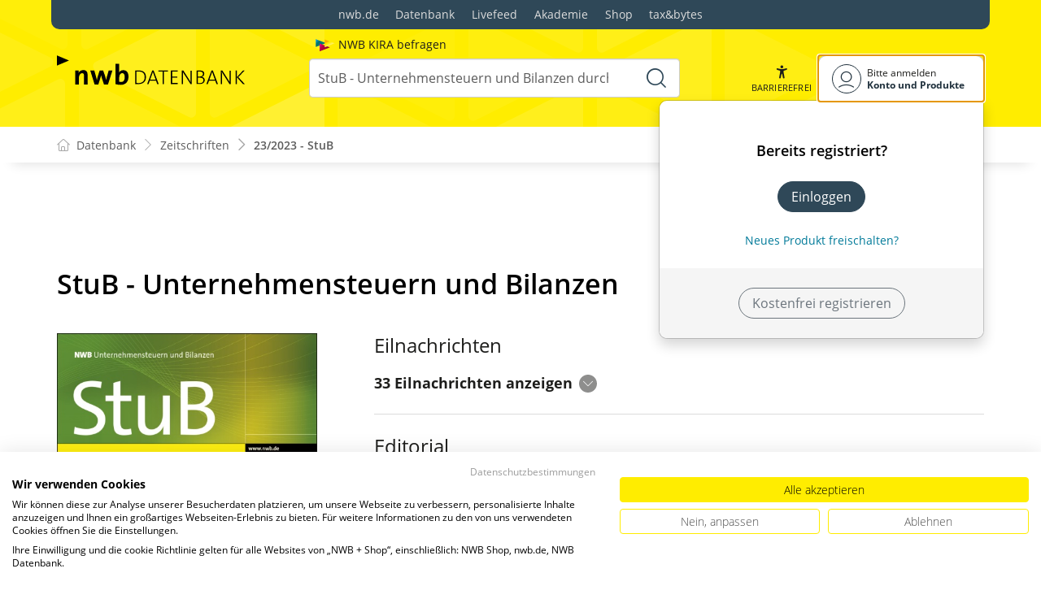

--- FILE ---
content_type: text/html; charset=utf-8
request_url: https://datenbank.nwb.de/Ausgaben/XSDXVT354K/2023/23/
body_size: 48430
content:

<!DOCTYPE html>
<html lang="de">

<head>
    
<meta charset="utf-8" />
<meta http-equiv="X-UA-Compatible" content="IE=edge" />
<meta name="viewport" content="width=device-width, initial-scale=1, maximum-scale=1, shrink-to-fit=no" />

<title>StuB 23/2023 - NWB Zeitschriften</title>

<link rel="apple-touch-icon" sizes="180x180" href="/favicons/nwb/apple-touch-icon.png" />
<link rel="icon" type="image/png" sizes="32x32" href="/favicons/nwb/favicon-32x32.png" />
<link rel="icon" type="image/png" sizes="16x16" href="/favicons/nwb/favicon-16x16.png" />

<meta name="robots" content="index, follow" />


    <script type="application/ld&#x2B;json">
        {
  "@context": "https://schema.org",
  "@type": "BreadcrumbList",
  "itemListElement": [
    {
      "@type": "ListItem",
      "position": 1,
      "name": "Zeitschriften",
      "item": "https://datenbank.nwb.de/Zeitschriften/"
    },
    {
      "@type": "ListItem",
      "position": 2,
      "name": "23/2023 - StuB",
      "item": "https://datenbank.nwb.de/Ausgaben/XSDXVT354K/2023/23/"
    }
  ]
}
    </script>
<script src="/js/ProductImgErrorHandling.js?v=RQ4UQ8ussXuwRhWUACGTzNzLT5WJGHbL1hpX84tJtQs"></script>

    <meta name="description" content="NWB Datenbank" />
    <meta name="keywords" content="NWB, Datenbank, Livefeed" />
    <meta name="author" content="NWB Verlag GmbH &amp; Co. KG" />

    <meta name="msapplication-TileColor" content="#FFED00">
    <meta name="theme-color" content="#ffffff">

    <meta name="apple-itunes-app" content="app-id=id1639546261, app-argument=empty">

        <script src="https://consent.cookiefirst.com/sites/datenbank.nwb.de-3b26cc70-fb22-421c-af7c-7418457fd10c/consent.js"></script>
        <!-- Matomo Tag Manager -->
        <script>
            var _mtm = window._mtm = window._mtm || [];
            _mtm.push({'mtm.startTime': (new Date().getTime()), 'event': 'mtm.Start'});
            (function() {
                var d=document, g=d.createElement('script'), s=d.getElementsByTagName('script')[0];
                g.async=true; g.src='https://matomo.nwb.de/js/container_ilfV8mCh.js'; s.parentNode.insertBefore(g,s);
            })();
        </script>
        <!-- End Matomo Tag Manager -->

     

    <link rel="stylesheet" href="/NwbStyles/assets/css/nwb.css?v=OmjEnJoq_MM8cQY_uNuXJvrfNM7tYI4o96tDFpEsmzA" />
</head>

<body id="top" class="livefeed-app page-index logedout ">
    
    <!-- Header -->
    <header class="header">
        
<div class="container header-holder">
    <!-- Logo -->
    <a class="logo" href="/">
        <img src="/NwbStyles/assets/images/logo_nwb_datenbank.svg" alt="Datenbank">
    </a>
    <!-- Logo : END -->
    <!-- Search -->


<form action="/Search/DoTheSearch/" class="search mx-xl-3" method="get" name="dothesearchform" role="search">    <input type="hidden" name="linksource" value="TopSearch" />
                            <input type="hidden" name="Type" value="8lyxmx1qqpoxyjl38mg6" />
        <div class="position-absolute ps-2 ai-position">
            <a class="ai-link" href="/?showAiSearch=true">
                <img class="me-1 ai-link--img" src="/NwbStyles/assets/images/logo-ai.svg" alt="Logo Künstliche Recherche Assisstenz">
                <span class="ai-link--text">
                    NWB KIRA befragen
                </span>
            </a>
        </div>
    <button class="btn btn-close d-lg-none" type="button">
        Schließen<i class="icon-close ms-2"></i>
    </button>
    <label class="visually-hidden" for="searchID">Suche</label>
    <input class="form-control globalSearchAutocomplete"
           id="searchID"
           type="search"
           placeholder="StuB - Unternehmensteuern und Bilanzen durchsuchen &hellip;"
           name="searchInput"
           autocomplete="off" />
    <button class="btn btn-search" type="submit" aria-label="Suche starten" title="Suche">
        <i class="icon-search" aria-hidden="true" focusable="false"></i>
    </button>
</form>    <!-- Search : END -->

    <div class="header-right">


        <!-- UI -->
        <a class="btn-search header-btn d-lg-none" href="#" role="button" aria-label="Suchfunktion öffnen">
            <i class="icon-search"></i><span class="header-btn--desc">Suchen</span>
        </a>

        <a class="header-btn btn-a11y" href="#" onclick="toggleTheme(false)" role="button" 
            data-bs-toggle="tooltip" data-bs-placement="top" title="Barrierefrei-Modus" aria-label="Kontrast auf der Website erhöhen">
            <i class="icon-manikin accessibility-icon"></i>
            <span class="header-btn--desc">Barrierefrei</span>
        </a>


        <!-- UI : END -->
        <!-- Navi user -->
        <nav class="navbar navbar-expand-lg user-menu mx-0">
            <!-- Navi toggler-->
            <button class="navbar-toggler text-end d-lg-none"
                    data-bs-toggle="offcanvas"
                    data-bs-target="#offcanvasUserMenu"
                    type="button"
                    aria-controls="offcanvasUserMenu"
                    aria-label="Toggle Navigation">
                <span class="toggler-desc">
                    <i class="icon-user"></i>
                </span>
            </button>
            <!-- Navi toggler : END -->
            <!-- offcanvas-->
            <div class="offcanvas offcanvas-end" id="offcanvasUserMenu">
                <!-- offcanvas header -->
                <div class="offcanvas-header">
                    <div class="nav-salutation mt-2">
                        <span class="nav-salutation--name">Bitte einloggen</span>
                    </div>
                    <button class="navbar-btn-close"
                            type="button"
                            data-bs-dismiss="offcanvas"
                            aria-label="Toggle Navigation schließen">
                        <i class="icon-close icon-x1"></i>
                    </button>
                </div>
                <!-- offcanvas header : END -->
                <!-- offcanvas body -->
                <div class="offcanvas-body">
                    <div class="navbar-nav justify-content-end">
                        <!-- Navi user dropdown -->
                        <div class="dropdown text-lg-end">

                            <button class="btn btn-toggle d-none d-lg-flex" type="button" id="dropdownMenuButtonAccount" data-bs-toggle="dropdown" data-bs-display="static" aria-haspopup="true" aria-expanded="false" aria-label="Benutzerdropdownmenu">
                                <i class="icon-user"></i>
                                <span class="user-menu-btn">
                                    <span class="user-menu--name">Bitte anmelden</span>
                                    <span class="user-menu--product">
Konto und Produkte                                    </span>
                                </span>
                            </button>

                            <div class="dropdown-menu dropdown-menu-end" aria-labelledby="dropdownMenuButtonAccount">
                                <div class="overflow-hidden">
                                    <div class="mt-lg-4">
                                            <div class="mt-lg-4 text-center">
                                                <div class="p-4">
                                                    <div class="user-menu-title mb-4">Bereits registriert?</div>
                                                    <a class="btn btn-primary" href="https://service.nwb.de/customercare/public/login?nextUrl=https%3a%2f%2fdatenbank.nwb.de%2fAusgaben%2fXSDXVT354K%2f2023%2f23%2f" aria-label="In der Datenbank einloggen">
                                                        Einloggen
                                                    </a>
                                                    <div class="mt-4">
                                                        <a class="link" href="https://service.nwb.de/customercare/public/login?mod=liz&amp;nextUrl=https%3a%2f%2fdatenbank.nwb.de%2fAusgaben%2fXSDXVT354K%2f2023%2f23%2f" aria-label="Neues Produkt freischalten">Neues Produkt freischalten?</a>
                                                    </div>
                                                </div>
                                                <div class="bg-login border-bottom-radius mx-auto py-4 px-lg-4">
                                                    <a class="btn btn-outline-secondary" href="https://service.nwb.de/customercare/user/default?nextUrl=https%3a%2f%2fdatenbank.nwb.de%2fAusgaben%2fXSDXVT354K%2f2023%2f23%2f" aria-label="Kostenfrei registrieren">Kostenfrei registrieren</a>
                                                </div>
                                            </div>
                                    </div>

                                </div>
                            </div>
                        </div>
                        <!-- Navi user dropdown : END -->
                    </div>
                </div>
                <!-- offcanvas body : END -->
            </div>
            <!-- offcanvas : END -->
        </nav>
        <!-- Navi user : END -->

    </div><!-- .header-righ -->
</div><!-- .header-holder -->

        
    </header><!-- Header : END -->
    <!-- Breadcrumb -->
    

    <nav aria-label="breadcrumb">
        <div class="container">
            <ol class="breadcrumb">

                    <li class="breadcrumb-item">
                        <a href="/" title="Zu Datenbank">
                            <span class="breadcrumb-root-icon me-md-2"></span>
                            <span class="d-none d-md-inline">Datenbank</span>
                        </a>
                    </li>



                        <li class="breadcrumb-item " aria-current="page">
                            <a href="/Zeitschriften/" title="Zeitschriften">Zeitschriften</a>
                        </li>
                        <li class="breadcrumb-item active" aria-current="page">
                            <a href="/Ausgaben/XSDXVT354K/2023/23/" title="23/2023 - StuB">23/2023 - StuB</a>
                        </li>

            </ol>
        </div>
    </nav>

    <!-- Breadcrumb : END -->
    <!-- Main content -->
    <main class="container mt-3 mt-lg-5" role="main">
        

<section class="main-content">
    <h1 class="headline">StuB - Unternehmensteuern und Bilanzen</h1>

    <!-- Inhaltsverzeichnis -->
    <div class="magazine">
        <div class="marker1"></div>
        <div class="marker2"></div>
        <div class="row">
            <!-- Sidebar -->
            <div class="col-lg-4">
                <div class="magazine-sidebar">
                    <img class="d-none d-lg-block responsive-image"
                         src="/ProductCover/Edition/XSDXVT354K/2023/23/jpg/" alt="StuB 23/2023"><!-- MAGZINE TOOLBAR -->
                    <div class="magazine-toolbar">
                        <div class="magazine-toolbar--number">
                            <div class="btn-group mt-lg-3" role="group">

                                <!-- Jahr-->
                                <div class="dropdown">
                                    <button class="btn btn-outline-primary dropdown-toggle" type="button"
                                            id="ddownYear" data-bs-toggle="dropdown" aria-haspopup="true"
                                            aria-expanded="false">
                                        2023<i class="icon-caret-down"></i>
                                    </button>
                                    <div class="dropdown-menu" aria-labelledby="ddownYear">
                                            <a class="dropdown-item" href="/Ausgaben/XSDXVT354K/2026/">2026</a>
                                            <a class="dropdown-item" href="/Ausgaben/XSDXVT354K/2025/">2025</a>
                                            <a class="dropdown-item" href="/Ausgaben/XSDXVT354K/2024/">2024</a>
                                            <a class="dropdown-item" href="/Ausgaben/XSDXVT354K/2023/">2023</a>
                                            <a class="dropdown-item" href="/Ausgaben/XSDXVT354K/2022/">2022</a>
                                            <a class="dropdown-item" href="/Ausgaben/XSDXVT354K/2021/">2021</a>
                                            <a class="dropdown-item" href="/Ausgaben/XSDXVT354K/2020/">2020</a>
                                            <a class="dropdown-item" href="/Ausgaben/XSDXVT354K/2019/">2019</a>
                                            <a class="dropdown-item" href="/Ausgaben/XSDXVT354K/2018/">2018</a>
                                            <a class="dropdown-item" href="/Ausgaben/XSDXVT354K/2017/">2017</a>
                                            <a class="dropdown-item" href="/Ausgaben/XSDXVT354K/2016/">2016</a>
                                            <a class="dropdown-item" href="/Ausgaben/XSDXVT354K/2015/">2015</a>
                                            <a class="dropdown-item" href="/Ausgaben/XSDXVT354K/2014/">2014</a>
                                            <a class="dropdown-item" href="/Ausgaben/XSDXVT354K/2013/">2013</a>
                                            <a class="dropdown-item" href="/Ausgaben/XSDXVT354K/2012/">2012</a>
                                            <a class="dropdown-item" href="/Ausgaben/XSDXVT354K/2011/">2011</a>
                                            <a class="dropdown-item" href="/Ausgaben/XSDXVT354K/2010/">2010</a>
                                            <a class="dropdown-item" href="/Ausgaben/XSDXVT354K/2009/">2009</a>
                                            <a class="dropdown-item" href="/Ausgaben/XSDXVT354K/2008/">2008</a>
                                            <a class="dropdown-item" href="/Ausgaben/XSDXVT354K/2007/">2007</a>
                                            <a class="dropdown-item" href="/Ausgaben/XSDXVT354K/2006/">2006</a>
                                            <a class="dropdown-item" href="/Ausgaben/XSDXVT354K/2005/">2005</a>
                                            <a class="dropdown-item" href="/Ausgaben/XSDXVT354K/2004/">2004</a>
                                            <a class="dropdown-item" href="/Ausgaben/XSDXVT354K/2003/">2003</a>
                                            <a class="dropdown-item" href="/Ausgaben/XSDXVT354K/2002/">2002</a>
                                    </div>
                                </div>

                                    <!-- Ausgabe-->
                                    <div class="dropdown">
                                        <button class="btn btn-outline-primary dropdown-toggle" type="button" id="ddownMagNr"
                                                data-bs-toggle="dropdown" aria-haspopup="true" aria-expanded="false">
                                            23<i class="icon-caret-down"></i>
                                        </button>
                                        <div class="dropdown-menu dropdown-menu-right" aria-labelledby="ddownMagNr">
                                                <a class="dropdown-item" href="/Ausgaben/XSDXVT354K/2023/23/">23</a>
                                                <a class="dropdown-item" href="/Ausgaben/XSDXVT354K/2023/22/">22</a>
                                                <a class="dropdown-item" href="/Ausgaben/XSDXVT354K/2023/21/">21</a>
                                                <a class="dropdown-item" href="/Ausgaben/XSDXVT354K/2023/20/">20</a>
                                                <a class="dropdown-item" href="/Ausgaben/XSDXVT354K/2023/19/">19</a>
                                                <a class="dropdown-item" href="/Ausgaben/XSDXVT354K/2023/18/">18</a>
                                                <a class="dropdown-item" href="/Ausgaben/XSDXVT354K/2023/17/">17</a>
                                                <a class="dropdown-item" href="/Ausgaben/XSDXVT354K/2023/16/">16</a>
                                                <a class="dropdown-item" href="/Ausgaben/XSDXVT354K/2023/15/">15</a>
                                                <a class="dropdown-item" href="/Ausgaben/XSDXVT354K/2023/14/">14</a>
                                                <a class="dropdown-item" href="/Ausgaben/XSDXVT354K/2023/13/">13</a>
                                                <a class="dropdown-item" href="/Ausgaben/XSDXVT354K/2023/12/">12</a>
                                                <a class="dropdown-item" href="/Ausgaben/XSDXVT354K/2023/11/">11</a>
                                                <a class="dropdown-item" href="/Ausgaben/XSDXVT354K/2023/10/">10</a>
                                                <a class="dropdown-item" href="/Ausgaben/XSDXVT354K/2023/9/">9</a>
                                                <a class="dropdown-item" href="/Ausgaben/XSDXVT354K/2023/8/">8</a>
                                                <a class="dropdown-item" href="/Ausgaben/XSDXVT354K/2023/7/">7</a>
                                                <a class="dropdown-item" href="/Ausgaben/XSDXVT354K/2023/6/">6</a>
                                                <a class="dropdown-item" href="/Ausgaben/XSDXVT354K/2023/5/">5</a>
                                                <a class="dropdown-item" href="/Ausgaben/XSDXVT354K/2023/4/">4</a>
                                                <a class="dropdown-item" href="/Ausgaben/XSDXVT354K/2023/3/">3</a>
                                                <a class="dropdown-item" href="/Ausgaben/XSDXVT354K/2023/2/">2</a>
                                                <a class="dropdown-item" href="/Ausgaben/XSDXVT354K/2023/1/">1</a>
                                        </div>
                                    </div>
                            </div>

                        </div>
                        <ul class="list-unstyled magazine-toolbar--list">
                                <li class="magazine-toolbar--item pdf-download">
                                            <i>Bitte melden Sie sich an, um den PDF Download durchzuführen.</i>
                                </li>


                                <li class="magazine-toolbar--item">
                                    <a href="/SearchResults/?Type=vayoxcpn02hzc6kvpkbt&amp;skip=0">
                                        <i class="icon-list"></i>
                                        <span>Sonderdrucke
                                            <span class="d-none d-sm-inline"></span>
                                        </span>
                                    </a>
                                </li>

                        </ul>
                    </div><!-- MAGAZINE TOOLBAR : END -->
                </div>
            </div><!-- Sidebar : END -->
            <!-- Content -->
            <div class="col-lg-8">



<div class="magazine-article">
    <h2>Eilnachrichten</h2>

            <a href="#" class="h3 magazine-article--toggler" tabindex="0" role="button">
                33 Eilnachrichten anzeigen<i class="icon-chevron-down ms-2"></i>
            </a>
            <a href="#" class="h3 magazine-article--toggler my-3" tabindex="0" role="button" style="display: none;">
                schließen<i class="icon-chevron-up ms-2"></i>
            </a>
            <div class="magazine-article-outer" style="display: none;">

<div class="magazine-article-outer">
        <div class="magazine-article-inner">
            <a class="article-link" href="/Dokument/1031022/?wherefrom=Magazine">
                <h3>Bildung von Bewertungseinheiten im Energiehandel</h3>
                <p class="fst-italic">
                    Eilnachricht StuB 23/2023 S. 980
                </p>
            </a>
        </div>
        <div class="magazine-article-inner">
            <a class="article-link" href="/Dokument/1031011/?wherefrom=Magazine">
                <h3>Zukunftsfinanzierungsgesetz beschlossen</h3>
                <p class="fst-italic">
                    Eilnachricht StuB 23/2023 S. 980
                </p>
            </a>
        </div>
        <div class="magazine-article-inner">
            <a class="article-link" href="/Dokument/1031032/?wherefrom=Magazine">
                <h3>Keine grunds&#xE4;tzliche Bedeutung der Frage des Vorliegens eines Betriebs der Land- und Forstwirtschaft im ertragsteuerlichen Sinne bei Bezug von F&#xF6;rdermitteln der EU</h3>
                <p class="fst-italic">
                    Eilnachricht zu BFH  v. 03.11.2023   VI B 2/23 StuB 23/2023 S. 981
                </p>
            </a>
        </div>
        <div class="magazine-article-inner">
            <a class="article-link" href="/Dokument/1031037/?wherefrom=Magazine">
                <h3>Vermietung und Verpachtung: &#xDC;berpr&#xFC;fung der Eink&#xFC;nfteerzielungsabsicht bei Objekten mit mehr als 250 qm Wohnfl&#xE4;che</h3>
                <p class="fst-italic">
                    Eilnachricht zu BFH  v. 20.06.2023   IX R 17/21 StuB 23/2023 S. 981
                </p>
            </a>
        </div>
        <div class="magazine-article-inner">
            <a class="article-link" href="/Dokument/1031038/?wherefrom=Magazine">
                <h3>Steuerbarkeit von Sachzuwendungen eines Kreditinstituts an seine Privatkunden zur allgemeinen Kundenpflege</h3>
                <p class="fst-italic">
                    Eilnachricht zu BFH  v. 09.08.2023   VI R 10/21 StuB 23/2023 S. 982
                </p>
            </a>
        </div>
        <div class="magazine-article-inner">
            <a class="article-link" href="/Dokument/1031040/?wherefrom=Magazine">
                <h3>Unterkunftskosten bei einer doppelten Haushaltsf&#xFC;hrung im Ausland</h3>
                <p class="fst-italic">
                    Eilnachricht zu BFH  v. 09.08.2023   VI R 20/21 StuB 23/2023 S. 982
                </p>
            </a>
        </div>
        <div class="magazine-article-inner">
            <a class="article-link" href="/Dokument/1031039/?wherefrom=Magazine">
                <h3>Zu den Voraussetzungen einer mittelbaren verdeckten Gewinnaussch&#xFC;ttung</h3>
                <p class="fst-italic">
                    Eilnachricht zu BFH  v. 05.09.2023   VIII R 2/20 StuB 23/2023 S. 982
                </p>
            </a>
        </div>
        <div class="magazine-article-inner">
            <a class="article-link" href="/Dokument/1031042/?wherefrom=Magazine">
                <h3>Au&#xDF;ergew&#xF6;hnliche Belastungen bei Aufwendungen f&#xFC;r eine Liposuktion</h3>
                <p class="fst-italic">
                    Eilnachricht zu BFH  v. 10.08.2023   VI R 36/20 StuB 23/2023 S. 983
                </p>
            </a>
        </div>
        <div class="magazine-article-inner">
            <a class="article-link" href="/Dokument/1031041/?wherefrom=Magazine">
                <h3>Kein Kindergeldantrag per elektronischem Anwaltspostfach</h3>
                <p class="fst-italic">
                    Eilnachricht StuB 23/2023 S. 983
                </p>
            </a>
        </div>
        <div class="magazine-article-inner">
            <a class="article-link" href="/Dokument/1031012/?wherefrom=Magazine">
                <h3>Kindergeld &#x2013; Bestimmung des vorrangig Kindergeldberechtigten</h3>
                <p class="fst-italic">
                    Eilnachricht zu BFH  v. 17.08.2023   III R 31/21 StuB 23/2023 S. 983
                </p>
            </a>
        </div>
        <div class="magazine-article-inner">
            <a class="article-link" href="/Dokument/1031014/?wherefrom=Magazine">
                <h3>Erstattung von Lohnkirchensteuer an den Arbeitgeber</h3>
                <p class="fst-italic">
                    Eilnachricht zu BFH  v. 23.08.2023   X R 16/21 StuB 23/2023 S. 984
                </p>
            </a>
        </div>
        <div class="magazine-article-inner">
            <a class="article-link" href="/Dokument/1031013/?wherefrom=Magazine">
                <h3>Steuerbefreiung nach &#xA7;&#xA0;3 Nr.&#xA0;15 EStG</h3>
                <p class="fst-italic">
                    Eilnachricht StuB 23/2023 S. 984
                </p>
            </a>
        </div>
        <div class="magazine-article-inner">
            <a class="article-link" href="/Dokument/1031015/?wherefrom=Magazine">
                <h3>T&#xE4;tigkeit im Rahmen der Sicherungsverwahrung f&#xFC;hrt zu Arbeitslohn</h3>
                <p class="fst-italic">
                    Eilnachricht StuB 23/2023 S. 984
                </p>
            </a>
        </div>
        <div class="magazine-article-inner">
            <a class="article-link" href="/Dokument/1031018/?wherefrom=Magazine">
                <h3>&#x201E;Finanzielle Eingliederung&#x201C; bei unterj&#xE4;hriger Verschmelzung auf eine Kapitalgesellschaft</h3>
                <p class="fst-italic">
                    Eilnachricht zu BFH  v. 11.07.2023   I R 45/20 StuB 23/2023 S. 985
                </p>
            </a>
        </div>
        <div class="magazine-article-inner">
            <a class="article-link" href="/Dokument/1031017/?wherefrom=Magazine">
                <h3>&#x201E;Finanzielle Eingliederung&#x201C; bei unterj&#xE4;hrigem qualifizierten Anteilstausch</h3>
                <p class="fst-italic">
                    Eilnachricht zu BFH  v. 11.07.2023   I R 40/20 StuB 23/2023 S. 985
                </p>
            </a>
        </div>
        <div class="magazine-article-inner">
            <a class="article-link" href="/Dokument/1031016/?wherefrom=Magazine">
                <h3>Pauschbetr&#xE4;ge f&#xFC;r Auslandsdienstreisen ab 1.1.2024</h3>
                <p class="fst-italic">
                    Eilnachricht StuB 23/2023 S. 985
                </p>
            </a>
        </div>
        <div class="magazine-article-inner">
            <a class="article-link" href="/Dokument/1031019/?wherefrom=Magazine">
                <h3>&#x201E;Finanzielle Eingliederung&#x201C; bei unterj&#xE4;hriger Verschmelzung auf eine Kapitalgesellschaft; Feststellungsgegenstand des &#xA7;&#xA0;14 Abs.&#xA0;5 KStG</h3>
                <p class="fst-italic">
                    Eilnachricht zu BFH  v. 11.07.2023   I R 36/20 StuB 23/2023 S. 986
                </p>
            </a>
        </div>
        <div class="magazine-article-inner">
            <a class="article-link" href="/Dokument/1031020/?wherefrom=Magazine">
                <h3>&#x201E;Finanzielle Eingliederung&#x201C; bei unterj&#xE4;hriger Verschmelzung auf eine Kapitalgesellschaft; Feststellungsgegenstand des &#xA7;&#xA0;14 Abs.&#xA0;5 KStG</h3>
                <p class="fst-italic">
                    Eilnachricht zu BFH  v. 11.07.2023   I R 21/20 StuB 23/2023 S. 987
                </p>
            </a>
        </div>
        <div class="magazine-article-inner">
            <a class="article-link" href="/Dokument/1031021/?wherefrom=Magazine">
                <h3>Gewerbesteuerrechtliche Hinzurechnung von Mieten f&#xFC;r Standfl&#xE4;chen bei Imbissbetrieben im Reisegewerbe</h3>
                <p class="fst-italic">
                    Eilnachricht zu BFH  v. 12.10.2023   III R 39/21 StuB 23/2023 S. 987
                </p>
            </a>
        </div>
        <div class="magazine-article-inner">
            <a class="article-link" href="/Dokument/1031026/?wherefrom=Magazine">
                <h3>Nachtr&#xE4;gliche Ber&#xFC;cksichtigung von Nachlassverbindlichkeiten</h3>
                <p class="fst-italic">
                    Eilnachricht zu BFH  v. 26.07.2023   II R 5/21 StuB 23/2023 S. 988
                </p>
            </a>
        </div>
        <div class="magazine-article-inner">
            <a class="article-link" href="/Dokument/1031043/?wherefrom=Magazine">
                <h3>Zahlung von Arbeitslohn als anfechtbare Rechtshandlung</h3>
                <p class="fst-italic">
                    Eilnachricht zu BFH  v. 18.04.2023   VII R 35/19 StuB 23/2023 S. 988
                </p>
            </a>
        </div>
        <div class="magazine-article-inner">
            <a class="article-link" href="/Dokument/1031023/?wherefrom=Magazine">
                <h3>Zerlegung bei Batteriegro&#xDF;speicheranlagen zur Speicherung von Wind- und Solarenergie</h3>
                <p class="fst-italic">
                    Eilnachricht StuB 23/2023 S. 988
                </p>
            </a>
        </div>
        <div class="magazine-article-inner">
            <a class="article-link" href="/Dokument/1031024/?wherefrom=Magazine">
                <h3>Zur Unternehmereigenschaft einer von Ehegatten gemeinschaftlich betriebenen Hundezucht</h3>
                <p class="fst-italic">
                    Eilnachricht zu BFH  v. 25.10.2023   XI B 25/23 StuB 23/2023 S. 988
                </p>
            </a>
        </div>
        <div class="magazine-article-inner">
            <a class="article-link" href="/Dokument/1031027/?wherefrom=Magazine">
                <h3>Anforderungen an den Inhalt einer Rechtsbehelfsbelehrung zur elektronischen Einspruchseinlegung</h3>
                <p class="fst-italic">
                    Eilnachricht zu BFH  v. 17.08.2023   III R 26/22 StuB 23/2023 S. 989
                </p>
            </a>
        </div>
        <div class="magazine-article-inner">
            <a class="article-link" href="/Dokument/1031028/?wherefrom=Magazine">
                <h3>Monatsbezug der Abrechnung &#xFC;ber S&#xE4;umniszuschl&#xE4;ge in Kindergeldf&#xE4;llen</h3>
                <p class="fst-italic">
                    Eilnachricht zu BFH  v. 17.08.2023   III R 37/22 StuB 23/2023 S. 989
                </p>
            </a>
        </div>
        <div class="magazine-article-inner">
            <a class="article-link" href="/Dokument/1031030/?wherefrom=Magazine">
                <h3>Antrag auf G&#xFC;nstigerpr&#xFC;fung als r&#xFC;ckwirkendes Ereignis i.&#xA0;S.&#xA0;des &#xA7;&#xA0;175 Abs.&#xA0;1 Satz&#xA0;1 Nr.&#xA0;1 AO</h3>
                <p class="fst-italic">
                    Eilnachricht zu BFH  v. 26.09.2023   VIII R 10/21 StuB 23/2023 S. 990
                </p>
            </a>
        </div>
        <div class="magazine-article-inner">
            <a class="article-link" href="/Dokument/1031044/?wherefrom=Magazine">
                <h3>Antrag auf Terminaufhebung trotz M&#xF6;glichkeit der Video-Zuschaltung</h3>
                <p class="fst-italic">
                    Eilnachricht zu BFH  v. 26.07.2023   II R 4/21 StuB 23/2023 S. 990
                </p>
            </a>
        </div>
        <div class="magazine-article-inner">
            <a class="article-link" href="/Dokument/1031029/?wherefrom=Magazine">
                <h3>Zu den Voraussetzungen der Haftung eines Gesch&#xE4;ftsf&#xFC;hrers f&#xFC;r Biersteuer</h3>
                <p class="fst-italic">
                    Eilnachricht zu BFH  v. 29.08.2023   VII R 47/20 StuB 23/2023 S. 990
                </p>
            </a>
        </div>
        <div class="magazine-article-inner">
            <a class="article-link" href="/Dokument/1031031/?wherefrom=Magazine">
                <h3>Statthaftigkeit einer Nichtigkeitsklage bei Verletzung der Vorlagepflicht</h3>
                <p class="fst-italic">
                    Eilnachricht zu BFH  v. 10.10.2023   IX K 1/21 StuB 23/2023 S. 991
                </p>
            </a>
        </div>
        <div class="magazine-article-inner">
            <a class="article-link" href="/Dokument/1031033/?wherefrom=Magazine">
                <h3>&#xDC;bermittlung elektronischer Dokumente durch Steuerberater ab dem 1.1.2023</h3>
                <p class="fst-italic">
                    Eilnachricht zu BFH  v. 11.08.2023   VI B 74/22 StuB 23/2023 S. 991
                </p>
            </a>
        </div>
        <div class="magazine-article-inner">
            <a class="article-link" href="/Dokument/1031034/?wherefrom=Magazine">
                <h3>Anforderungen an eine Videoverhandlung</h3>
                <p class="fst-italic">
                    Eilnachricht zu BFH  v. 18.08.2023   IX B 104/22 StuB 23/2023 S. 992
                </p>
            </a>
        </div>
        <div class="magazine-article-inner">
            <a class="article-link" href="/Dokument/1031035/?wherefrom=Magazine">
                <h3>Aussetzung der Vollziehung eines Abrechnungsbescheids &#xFC;ber S&#xE4;umniszuschl&#xE4;ge</h3>
                <p class="fst-italic">
                    Eilnachricht zu BFH  v. 22.09.2023   VIII B 64/22 (AdV) StuB 23/2023 S. 992
                </p>
            </a>
        </div>
        <div class="magazine-article-inner">
            <a class="article-link" href="/Dokument/1031036/?wherefrom=Magazine">
                <h3>Nichtzulassungsbeschwerde &#x2013; zu den Folgen einer unterlassenen elektronischen &#xDC;bermittlung der Beschwerdebegr&#xFC;ndungsschrift</h3>
                <p class="fst-italic">
                    Eilnachricht zu BFH  v. 31.10.2023   IV B 77/22 StuB 23/2023 S. 992
                </p>
            </a>
        </div>
</div>
            </div>


</div>


<div class="magazine-article">
    <h2>Editorial</h2>


<div class="magazine-article-outer">
        <div class="magazine-article-inner">
            <a class="article-link" href="/Dokument/1031009/?wherefrom=Magazine">
                <h3>Gesetzes&#xE4;nderungen zum Jahresende &#x2026;</h3>
                <p class="fst-italic">
                    Aufsatz von Dipl.-&#xD6;k. Patrick Zugeh&#xF6;r | Verantw. Redakteur | stub-redaktion@nwb.de, StuB 23/2023 S. 1
                </p>
            </a>
        </div>
</div>


</div>


<div class="magazine-article">
    <h2>Tipps zur NWB Datenbank</h2>


<div class="magazine-article-outer">
        <div class="magazine-article-inner">
            <a class="article-link" href="/Dokument/1030857/?wherefrom=Magazine">
                <h3>Investitionsabzugsbetr&#xE4;ge: &#xDC;berwachungsbogen f&#xFC;r Wirtschaftsg&#xFC;ter &#x2013; Checkliste mit Berechnung</h3>
                <p class="fst-italic">
                    Aufsatz, StuB 23/2023 S. 3
                </p>
            </a>
        </div>
</div>


</div>


<div class="magazine-article">
    <h2>Steuer- und Bilanzpraxis</h2>


<div class="magazine-article-outer">
        <div class="magazine-article-inner">
            <a class="article-link" href="/Dokument/1030862/?wherefrom=Magazine">
                <h3>Ausnahme von der handelsrechtlichen Bilanzierung latenter Steuern in Zusammenhang mit der globalen Mindestbesteuerung</h3>
                    <div class="post-subtitle">Update zum Mindestbesteuerungsrichtlinie-Umsetzungsgesetz</div>
                <p class="fst-italic">
                    Aufsatz von WP/StB Dr. Stephan C. Scholz, StuB 23/2023 S. 921
                </p>
            </a>
        </div>
        <div class="magazine-article-inner">
            <a class="article-link" href="/Dokument/1030859/?wherefrom=Magazine">
                <h3>Objektivierung der &#x201E;bestimmten Zeit&#x201C; beim passiven Rechnungsabgrenzungsposten</h3>
                    <div class="post-subtitle">Anmerkungen zum BFH-Urteil vom 26.7.2023 - IV R 22/20</div>
                <p class="fst-italic">
                    Aufsatz von WP/StB Tim Bonnecke, StuB 23/2023 S. 926
                </p>
            </a>
        </div>
        <div class="magazine-article-inner">
            <a class="article-link" href="/Dokument/1030593/?wherefrom=Magazine">
                <h3>Aus&#xFC;bung der Heilungsregel bei einer unzutreffend vereinbarten Verlust&#xFC;bernahme in einem Ergebnisabf&#xFC;hrungsvertrag</h3>
                    <div class="post-subtitle">Zugleich Anmerkungen zum BFH-Urteil vom 3.5.2023 - I R 7/20</div>
                <p class="fst-italic">
                    Aufsatz von StB Prof. Dr. Gerrit Adrian, StuB 23/2023 S. 931
                </p>
            </a>
        </div>
        <div class="magazine-article-inner">
            <a class="article-link" href="/Dokument/1030594/?wherefrom=Magazine">
                <h3>Formeller Bilanzzusammenhang und &#x201E;&#xFC;berholte&#x201C; Bilanzberichtigung</h3>
                    <div class="post-subtitle">Zugleich Anmerkungen zum BFH-Urteil vom 27.7.2023 - IV R 15/20</div>
                <p class="fst-italic">
                    Aufsatz von Vorsitzender Richter am FG Stefan Kolbe, M. Tax, StuB 23/2023 S. 936
                </p>
            </a>
        </div>
        <div class="magazine-article-inner">
            <a class="article-link" href="/Dokument/1030674/?wherefrom=Magazine">
                <h3>Besteuerungsverfahren bei Aufl&#xF6;sung einer &#xA7;&#xA0;6b EStG-R&#xFC;cklage nach Beendigung der Mitunternehmerstellung</h3>
                    <div class="post-subtitle">Anmerkungen zum BFH-Urteil vom 12.7.2023 - X R 14/21</div>
                <p class="fst-italic">
                    Aufsatz von StB Dr. Johannes Riepolt, StuB 23/2023 S. 940
                </p>
            </a>
        </div>
        <div class="magazine-article-inner">
            <a class="article-link" href="/Dokument/1030856/?wherefrom=Magazine">
                <h3>Verlustabzugsverbot gem. &#xA7;&#xA0;4 Abs.&#xA0;6 Satz&#xA0;6 UmwStG bei Verschmelzung mit steuerlicher R&#xFC;ckwirkung</h3>
                    <div class="post-subtitle">Anmerkungen zum BFH-Urteil vom 17.8.2023 - III R 37/20</div>
                <p class="fst-italic">
                    Aufsatz von StB/vBP Prof. Dr. Hans Ott, StuB 23/2023 S. 945
                </p>
            </a>
        </div>
        <div class="magazine-article-inner">
            <a class="article-link" href="/Dokument/1030596/?wherefrom=Magazine">
                <h3>Steuerliche Behandlung von Photovoltaikanlagen</h3>
                    <div class="post-subtitle">Theoretische und beispielhafte Darstellung der umsatz- und einkommensteuerrechtlichen &#xC4;nderungen durch das JStG 2022</div>
                <p class="fst-italic">
                    Aufsatz von Dr. Christoph Ruiner, StuB 23/2023 S. 953
                </p>
            </a>
        </div>
        <div class="magazine-article-inner">
            <a class="article-link" href="/Dokument/1030673/?wherefrom=Magazine">
                <h3>Zur Umsatzsteuerbarkeit fortgezahlter Fitnessstudiobeitr&#xE4;ge w&#xE4;hrend des Corona-Lockdowns</h3>
                    <div class="post-subtitle">&#xDC;berblick zur Verwaltungssicht und Finanzrechtsprechung</div>
                <p class="fst-italic">
                    Aufsatz von Diplom-Finanzwirt Pascal Bender, StuB 23/2023 S. 960
                </p>
            </a>
        </div>
        <div class="magazine-article-inner">
            <a class="article-link" href="/Dokument/1030858/?wherefrom=Magazine">
                <h3>Rechtsf&#xE4;hige Stiftungen: Destinatsleistungen als &#x201E;Einlagenr&#xFC;ckgew&#xE4;hr&#x201C;</h3>
                    <div class="post-subtitle">Anmerkungen zu den BFH-Urteilen vom 17.5.2023 - I R 42/19 und I R 46/21</div>
                <p class="fst-italic">
                    Aufsatz von RA Maximilian Trappmann, StuB 23/2023 S. 965
                </p>
            </a>
        </div>
        <div class="magazine-article-inner">
            <a class="article-link" href="/Dokument/1030855/?wherefrom=Magazine">
                <h3>Die neuen Sozialversicherungswerte 2024</h3>
                    <div class="post-subtitle">Rechengr&#xF6;&#xDF;en und Grenzbetr&#xE4;ge</div>
                <p class="fst-italic">
                    Aufsatz von Betriebswirt Axel-Friedrich Foerster, StuB 23/2023 S. 970
                </p>
            </a>
        </div>
</div>


</div>


<div class="magazine-article">
    <h2>Praxisf&#xE4;lle</h2>


<div class="magazine-article-outer">
        <div class="magazine-article-inner">
            <a class="article-link" href="/Dokument/1030595/?wherefrom=Magazine">
                <h3>Bedeutung der Bonit&#xE4;t und Solvenz des Einstandsverpflichteten i.&#xA0;S.&#xA0;des &#xA7;&#xA0;264 Abs.&#xA0;3 Satz&#xA0;1 Nr.&#xA0;2 HGB</h3>
                <p class="fst-italic">
                    Aufsatz von WP/StB Dr. Niels Henckel und Clarissa B&#xFC;ngeler, StuB 23/2023 S. 975
                </p>
            </a>
        </div>
</div>


</div>


<div class="magazine-article">
    <h2>Aktuell beraten</h2>


<div class="magazine-article-outer">
        <div class="magazine-article-inner">
            <a class="article-link" href="/Dokument/1031006/?wherefrom=Magazine">
                <h3>Erh&#xF6;hte GWG-Grenze und Praxisfolgen</h3>
                <p class="fst-italic">
                    Aufsatz von StB Michael Seifert, StuB 23/2023 S. 976
                </p>
            </a>
        </div>
        <div class="magazine-article-inner">
            <a class="article-link" href="/Dokument/1031007/?wherefrom=Magazine">
                <h3>Korrektur von Arbeitslohn &#xFC;ber die Einkommensteuer-Veranlagung</h3>
                <p class="fst-italic">
                    Aufsatz von StB Michael Seifert, StuB 23/2023 S. 976
                </p>
            </a>
        </div>
        <div class="magazine-article-inner">
            <a class="article-link" href="/Dokument/1031010/?wherefrom=Magazine">
                <h3>Minderung des geldwerten Vorteils um Abstellkosten?</h3>
                <p class="fst-italic">
                    Aufsatz von StB Michael Seifert, StuB 23/2023 S. 977
                </p>
            </a>
        </div>
</div>


</div>


<div class="magazine-article">
    <h2>Unternehmensbewertung kompakt</h2>


<div class="magazine-article-outer">
        <div class="magazine-article-inner">
            <a class="article-link" href="/Dokument/1030600/?wherefrom=Magazine">
                <h3>H&#xE4;ufige Fehler in der Unternehmensbewertung &#x2013; Unzureichende Vergangenheitsanalyse und unzureichende Abgrenzung von nicht betriebsnotwendigem Verm&#xF6;gen</h3>
                <p class="fst-italic">
                    Aufsatz von Prof. Dr. Christian Zwirner und Sebastian Sch&#xF6;ffel, StuB 23/2023 S. 978
                </p>
            </a>
        </div>
</div>


</div>
            </div><!-- Content : END -->
        </div>
    </div><!-- Inhaltsverzeichnis : END -->
</section>





         <!-- App buttons group -->
<div class="btn-app-group affix-bottom" data-spy="affix" data-offset-bottom="60">

    <!-- PWA Navigation -->
    <a class="btn-app btn-back pwabackbutton noloader" href="#" onclick="history.back(); return false;" aria-label="Zurück" style="display: none;"><i class="icon-arrow-left"></i></a>
    <!-- To top -->

    <a class="btn-app btn-totop noloader" href="#top" role="button" aria-label="Scrollen nach oben" style="display: none" tabindex="0">
        <i class="icon-arrow-up"></i>
    </a>
</div>
    </main>
    <!-- Main content : END -->

    <!-- Footer -->
    <footer class="footer mt-5">

        <!-- Footer top -->
        <div class="footer-top" style="">

                <div class="container gx-0 gx-lg-3">
                    <!-- World navigation -->
                    <div class="nav-world py-4 py-lg-0 rounded-3 rounded-top-0">
                        <ul class="list-unstyled list-horizontal mb-0">
                            <li><a href="https://www.nwb.de/">nwb.de</a></li>
                            <li><a href="https://datenbank.nwb.de/">Datenbank</a></li>
                            <li><a href="https://datenbank.nwb.de/Livefeed/">Livefeed</a></li>
                            <li><a href="https://www.nwb-akademie.de/">Akademie</a></li>
                            <li><a href="https://shop.nwb.de/">Shop</a></li>
                            <li><a href="https://taxandbytes.de/">tax&bytes</a></li>
                        </ul>
                    </div><!-- World navigation : END -->
                </div>
        </div>

            <!-- Footer bottom -->
            <div class="footer-container">
                <div class="copyright me-lg-3">© 2026 NWB Verlag</div>
                <!-- Footer navigation -->
                <ul class="footer-nav">
                    <!-- Navi footer item -->
                    <li class="nav-item"><a class="nav-link" href="https://go.nwb.de/impressum">Impressum</a></li><!-- Navi footer item -->
                    <li class="nav-item"><a class="nav-link" href="https://go.nwb.de/agb">AGB</a></li><!-- Navi footer item -->
                    <li class="nav-item"><a class="nav-link" href="/Dokument/1028365/">TDM-Vorbehalt</a></li>
                    <li class="nav-item"><a class="nav-link" href="/Dokument/630381/">Hilfe</a></li><!-- Navi footer item -->
                    <li class="nav-item"><a class="nav-link" href="https://go.nwb.de/datenschutz">Datenschutz</a></li>
                    <li class="nav-item"><a class="nav-link" href="https://go.nwb.de/barrierefreiheit">Erklärung zur Barrierefreiheit</a></li>
                </ul><!-- Footer navigation : END -->
            </div>
            <!-- Footer bottom : END -->

    </footer><!-- Footer : END -->

    <!-- Scripts -->
    <script src="/NwbStyles/assets/js/libs/jquery.js?v=6440qEDaqjKqrIVfk4x21neDBVsbef6XUR5dUCKBv_E"></script>
<script src="/NwbStyles/assets/js/libs/bootstrap.bundle.js?v=bNojyBU9M3Cv_K4YqdKkq4xeaAkchkkS7HXP7554z9Y"></script>
<script src="/NwbStyles/assets/js/plugins/bootstrap-autocomplete.js?v=2TxG2C77AX7-SqYCYtLOmi2sOMT5ZVtVf9jn48EcqsU"></script>
<script src="/NwbStyles/assets/js/plugins/affix.js?v=vXjF23OygQSix-ZZvaSgJt_hbllDSXWqXiVnrutDBd8"></script>
<script src="/NwbStyles/assets/js/global.js?v=mVc7rfPY5VT0vWkiv6sCA7S4GZCgDYkxzPNIR9ucA88"></script>
<script src="/tsJs_dist/OsDetection/OsDetection.js?v=fqL1qz8CamQXW8IbO-4YhMosIgFKPs15kHuzmC97ujs"></script>
<script src="/NwbStyles/assets/js/layout/sticky.js?v=zYq1LjRDhjt-rjsWzmu_hD00-IKf-aZ2p4CyCE8fOuU"></script>
<script src="/NwbStyles/assets/js/layout/smoothscroll.js?v=2XbBPDUEp9J2bFF7OOSvisNZnxF-6IRR1mcWaeMAhb4"></script>
<script src="/NwbStyles/assets/js/layout/accessibility-switch.js?v=d579CKU600_vAfTl5lrAGUQYRAO7EOvV3gCRqkAX37k"></script>
<script src="/NwbStyles/assets/js/layout/toast.js?v=hTMElEC_EmjWglEiscT--broRKY426iwifHHkVF2Fx0"></script>
<script src="/js/site.js?v=jEUQAkILH9zuM3mcMM-BHh0ObdyBbmK5SbmODmIk5ZU"></script>


    <script type="text/javascript">
        $(function () {
            if (typeof TryShowInitialLoginDialog === 'function') {
                TryShowInitialLoginDialog();
            }
        });
    </script>

<script type="text/javascript">
    if (osDetector.isInWebApp === false) {
        $(".pwabackbutton").remove(); // Navigation-Back only when PWA Mode
    } else {
        $(".pwabackbutton").show();
    }
</script>



    
    <script src="/NwbStyles/assets/js/pages/stickysidebar.js"></script>
    <script src="/NwbStyles/assets/js/pages/btn-ui-group.js"></script>

    <script>
        $(".magazine-article--toggler").on("click", function (event) {
            $(this).parent().find(".magazine-article--toggler").toggle(500);
            $(this).siblings(".magazine-article-outer").toggle(500);
        });
    </script>



    <script src="/js/brands/site.nwbkiehl.js?v=rN6M3JW1k2SUpdwuFN1QYYbuoHUydzhygVEr63mo6Vk"></script>
    <!-- Scripts : END-->


</body>
</html>

--- FILE ---
content_type: text/css
request_url: https://datenbank.nwb.de/NwbStyles/assets/css/nwb.css?v=OmjEnJoq_MM8cQY_uNuXJvrfNM7tYI4o96tDFpEsmzA
body_size: 558988
content:
@charset "UTF-8";
/*!
   * Bootstrap  v5.3.3 (https://getbootstrap.com/)
   * Copyright 2011-2024 The Bootstrap Authors
   * Licensed under MIT (https://github.com/twbs/bootstrap/blob/main/LICENSE)
   */
:root,
[data-bs-theme="light"] {
	--bs-blue: #0d6efd;
	--bs-indigo: #6610f2;
	--bs-purple: #6f42c1;
	--bs-pink: #e83e8c;
	--bs-red: #d60000;
	--bs-orange: #fd7e14;
	--bs-yellow: #ffed00;
	--bs-green: #28a745;
	--bs-teal: #20c997;
	--bs-cyan: #01a2b9;
	--bs-black: #000;
	--bs-white: #fff;
	--bs-gray: #999999;
	--bs-gray-dark: #333333;
	--bs-gray-100: #f5f5f5;
	--bs-gray-200: #eeeeee;
	--bs-gray-300: #dcdcdc;
	--bs-gray-400: #cccccc;
	--bs-gray-500: #a7a7a7;
	--bs-gray-600: #999999;
	--bs-gray-700: #5c5c5c;
	--bs-gray-800: #333333;
	--bs-gray-900: #1d1d1b;
	--bs-primary: #2f4858;
	--bs-secondary: #6c757d;
	--bs-success: #28a745;
	--bs-info: #018294;
	--bs-warning: #fd7e14;
	--bs-danger: #d60000;
	--bs-light: #f5f5f5;
	--bs-lightest: #f5f5f5;
	--bs-dark: #333333;
	--bs-brand-color: #ffed00;
	--bs-gray-light: #eeeeee;
	--bs-gray: #a7a7a7;
	--bs-red: #d60000;
	--bs-primary-rgb: 47, 72, 88;
	--bs-secondary-rgb: 108, 117, 125;
	--bs-success-rgb: 40, 167, 69;
	--bs-info-rgb: 1, 130, 148;
	--bs-warning-rgb: 253, 126, 20;
	--bs-danger-rgb: 214, 0, 0;
	--bs-light-rgb: 245, 245, 245;
	--bs-lightest-rgb: 245, 245, 245;
	--bs-dark-rgb: 51, 51, 51;
	--bs-brand-color-rgb: 255, 237, 0;
	--bs-gray-light-rgb: 238, 238, 238;
	--bs-gray-rgb: 167, 167, 167;
	--bs-red-rgb: 214, 0, 0;
	--bs-primary-text-emphasis: #131d23;
	--bs-secondary-text-emphasis: #2b2f32;
	--bs-success-text-emphasis: #10431c;
	--bs-info-text-emphasis: #00343b;
	--bs-warning-text-emphasis: #653208;
	--bs-danger-text-emphasis: #560000;
	--bs-light-text-emphasis: #5c5c5c;
	--bs-dark-text-emphasis: #5c5c5c;
	--bs-primary-bg-subtle: #d5dade;
	--bs-secondary-bg-subtle: #e2e3e5;
	--bs-success-bg-subtle: #d4edda;
	--bs-info-bg-subtle: #cce6ea;
	--bs-warning-bg-subtle: #ffe5d0;
	--bs-danger-bg-subtle: #f7cccc;
	--bs-light-bg-subtle: #fafafa;
	--bs-dark-bg-subtle: #cccccc;
	--bs-primary-border-subtle: #acb6bc;
	--bs-secondary-border-subtle: #c4c8cb;
	--bs-success-border-subtle: #a9dcb5;
	--bs-info-border-subtle: #99cdd4;
	--bs-warning-border-subtle: #fecba1;
	--bs-danger-border-subtle: #ef9999;
	--bs-light-border-subtle: #eeeeee;
	--bs-dark-border-subtle: #a7a7a7;
	--bs-white-rgb: 255, 255, 255;
	--bs-black-rgb: 0, 0, 0;
	--bs-font-sans-serif: "Open Sans", Arial, sans-serif;
	--bs-font-monospace: SFMono-Regular, Menlo, Monaco, Consolas, "Liberation Mono", "Courier New", monospace;
	--bs-gradient: linear-gradient(180deg, rgba(255, 255, 255, 0.15), rgba(255, 255, 255, 0));
	--bs-body-font-family: var(--bs-font-sans-serif);
	--bs-body-font-size: 1rem;
	--bs-body-font-weight: 400;
	--bs-body-line-height: 1.5;
	--bs-body-color: #1d1d1b;
	--bs-body-color-rgb: 29, 29, 27;
	--bs-body-bg: #fff;
	--bs-body-bg-rgb: 255, 255, 255;
	--bs-emphasis-color: #000;
	--bs-emphasis-color-rgb: 0, 0, 0;
	--bs-secondary-color: rgba(29, 29, 27, 0.75);
	--bs-secondary-color-rgb: 29, 29, 27;
	--bs-secondary-bg: #eeeeee;
	--bs-secondary-bg-rgb: 238, 238, 238;
	--bs-tertiary-color: rgba(29, 29, 27, 0.5);
	--bs-tertiary-color-rgb: 29, 29, 27;
	--bs-tertiary-bg: #f5f5f5;
	--bs-tertiary-bg-rgb: 245, 245, 245;
	--bs-heading-color: #000;
	--bs-link-color: #007a99;
	--bs-link-color-rgb: 0, 122, 153;
	--bs-link-decoration: none;
	--bs-link-hover-color: #005f73;
	--bs-link-hover-color-rgb: 0, 95, 115;
	--bs-code-color: #e83e8c;
	--bs-highlight-color: #1d1d1b;
	--bs-highlight-bg: #fcf8e3;
	--bs-border-width: 1px;
	--bs-border-style: solid;
	--bs-border-color: #cccccc;
	--bs-border-color-translucent: rgba(0, 0, 0, 0.175);
	--bs-border-radius: 0.25rem;
	--bs-border-radius-sm: 0.5rem;
	--bs-border-radius-lg: 0.625rem;
	--bs-border-radius-xl: 1rem;
	--bs-border-radius-xxl: 2rem;
	--bs-border-radius-2xl: var(--bs-border-radius-xxl);
	--bs-border-radius-pill: 50rem;
	--bs-box-shadow: 0 0.5rem 1rem rgba(0, 0, 0, 0.16);
	--bs-box-shadow-sm: 0 0.125rem 0.25rem rgba(0, 0, 0, 0.075);
	--bs-box-shadow-lg: 0 0 2rem rgba(0, 0, 0, 0.16);
	--bs-box-shadow-inset: inset 0 1px 2px rgba(0, 0, 0, 0.075);
	--bs-focus-ring-width: 0.25rem;
	--bs-focus-ring-opacity: 0.25;
	--bs-focus-ring-color: rgba(47, 72, 88, 0.25);
	--bs-form-valid-color: #28a745;
	--bs-form-valid-border-color: #28a745;
	--bs-form-invalid-color: #d60000;
	--bs-form-invalid-border-color: #d60000;
}

[data-bs-theme="dark"] {
	color-scheme: dark;
	--bs-body-color: #dcdcdc;
	--bs-body-color-rgb: 220, 220, 220;
	--bs-body-bg: #1d1d1b;
	--bs-body-bg-rgb: 29, 29, 27;
	--bs-emphasis-color: #fff;
	--bs-emphasis-color-rgb: 255, 255, 255;
	--bs-secondary-color: rgba(220, 220, 220, 0.75);
	--bs-secondary-color-rgb: 220, 220, 220;
	--bs-secondary-bg: #333333;
	--bs-secondary-bg-rgb: 51, 51, 51;
	--bs-tertiary-color: rgba(220, 220, 220, 0.5);
	--bs-tertiary-color-rgb: 220, 220, 220;
	--bs-tertiary-bg: #282827;
	--bs-tertiary-bg-rgb: 40, 40, 39;
	--bs-primary-text-emphasis: #82919b;
	--bs-secondary-text-emphasis: #a7acb1;
	--bs-success-text-emphasis: #7eca8f;
	--bs-info-text-emphasis: #67b4bf;
	--bs-warning-text-emphasis: #feb272;
	--bs-danger-text-emphasis: #e66666;
	--bs-light-text-emphasis: #f5f5f5;
	--bs-dark-text-emphasis: #dcdcdc;
	--bs-primary-bg-subtle: #090e12;
	--bs-secondary-bg-subtle: #161719;
	--bs-success-bg-subtle: #08210e;
	--bs-info-bg-subtle: #001a1e;
	--bs-warning-bg-subtle: #331904;
	--bs-danger-bg-subtle: #2b0000;
	--bs-light-bg-subtle: #333333;
	--bs-dark-bg-subtle: #1a1a1a;
	--bs-primary-border-subtle: #1c2b35;
	--bs-secondary-border-subtle: #41464b;
	--bs-success-border-subtle: #186429;
	--bs-info-border-subtle: #014e59;
	--bs-warning-border-subtle: #984c0c;
	--bs-danger-border-subtle: maroon;
	--bs-light-border-subtle: #5c5c5c;
	--bs-dark-border-subtle: #333333;
	--bs-heading-color: inherit;
	--bs-link-color: #82919b;
	--bs-link-hover-color: #9ba7af;
	--bs-link-color-rgb: 130, 145, 155;
	--bs-link-hover-color-rgb: 155, 167, 175;
	--bs-code-color: #f18bba;
	--bs-highlight-color: #dcdcdc;
	--bs-highlight-bg: #665f00;
	--bs-border-color: #5c5c5c;
	--bs-border-color-translucent: rgba(255, 255, 255, 0.15);
	--bs-form-valid-color: #7eca8f;
	--bs-form-valid-border-color: #7eca8f;
	--bs-form-invalid-color: #e66666;
	--bs-form-invalid-border-color: #e66666;
}

*,
*::before,
*::after {
	box-sizing: border-box;
}

@media (prefers-reduced-motion: no-preference) {
	:root {
		scroll-behavior: smooth;
	}
}

body {
	margin: 0;
	font-family: var(--bs-body-font-family);
	font-size: var(--bs-body-font-size);
	font-weight: var(--bs-body-font-weight);
	line-height: var(--bs-body-line-height);
	color: var(--bs-body-color);
	text-align: var(--bs-body-text-align);
	background-color: var(--bs-body-bg);
	-webkit-text-size-adjust: 100%;
	-webkit-tap-highlight-color: rgba(0, 0, 0, 0);
}

hr {
	margin: 1rem 0;
	color: rgba(0, 0, 0, 0.1);
	border: 0;
	border-top: var(--bs-border-width) solid;
	opacity: 0.1;
}

h1, .h1, h2, .h2, h3, .h3, h4, .h4, h5, .h5, h6, .h6 {
	margin-top: 0;
	margin-bottom: 0.5rem;
	font-weight: 600;
	line-height: 1.25;
	color: var(--bs-heading-color);
}

h1, .h1 {
	font-size: calc(1.3375rem + 1.05vw);
}

@media (min-width: 1200px) {
	h1, .h1 {
		font-size: 2.125rem;
	}
}

h2, .h2 {
	font-size: calc(1.275rem + 0.3vw);
}

@media (min-width: 1200px) {
	h2, .h2 {
		font-size: 1.5rem;
	}
}

h3, .h3 {
	font-size: 1.125rem;
}

h4, .h4 {
	font-size: 1rem;
}

h5, .h5 {
	font-size: 1rem;
}

h6, .h6 {
	font-size: 1rem;
}

p {
	margin-top: 0;
	margin-bottom: 1rem;
}

abbr[title] {
	-webkit-text-decoration: underline dotted;
	        text-decoration: underline dotted;
	cursor: help;
	-webkit-text-decoration-skip-ink: none;
	        text-decoration-skip-ink: none;
}

address {
	margin-bottom: 1rem;
	font-style: normal;
	line-height: inherit;
}

ol,
ul {
	padding-left: 2rem;
}

ol,
ul,
dl {
	margin-top: 0;
	margin-bottom: 1rem;
}

ol ol,
ul ul,
ol ul,
ul ol {
	margin-bottom: 0;
}

dt {
	font-weight: 600;
}

dd {
	margin-bottom: .5rem;
	margin-left: 0;
}

blockquote {
	margin: 0 0 1rem;
}

b,
strong {
	font-weight: bolder;
}

small, .small {
	font-size: 0.875rem;
}

mark, .mark {
	padding: 0.1875em;
	color: var(--bs-highlight-color);
	background-color: var(--bs-highlight-bg);
}

sub,
sup {
	position: relative;
	font-size: 0.75rem;
	line-height: 0;
	vertical-align: baseline;
}

sub {
	bottom: -.25em;
}

sup {
	top: -.5em;
}

a {
	color: rgba(var(--bs-link-color-rgb), var(--bs-link-opacity, 1));
	text-decoration: none;
}

a:hover {
	--bs-link-color-rgb: var(--bs-link-hover-color-rgb);
}

a:not([href]):not([class]), a:not([href]):not([class]):hover {
	color: inherit;
	text-decoration: none;
}

pre,
code,
kbd,
samp {
	font-family: var(--bs-font-monospace);
	font-size: 1em;
}

pre {
	display: block;
	margin-top: 0;
	margin-bottom: 1rem;
	overflow: auto;
	font-size: 0.875rem;
}

pre code {
	font-size: inherit;
	color: inherit;
	word-break: normal;
}

code {
	font-size: 0.875rem;
	color: var(--bs-code-color);
	word-wrap: break-word;
}

a > code {
	color: inherit;
}

kbd {
	padding: 0.1875rem 0.375rem;
	font-size: 0.875rem;
	color: var(--bs-body-bg);
	background-color: var(--bs-body-color);
	border-radius: 0.5rem;
}

kbd kbd {
	padding: 0;
	font-size: 1em;
}

figure {
	margin: 0 0 1rem;
}

img,
svg {
	vertical-align: middle;
}

table {
	caption-side: bottom;
	border-collapse: collapse;
}

caption {
	padding-top: 0.5rem;
	padding-bottom: 0.5rem;
	color: #999999;
	text-align: left;
}

th {
	text-align: inherit;
	text-align: -webkit-match-parent;
}

thead,
tbody,
tfoot,
tr,
td,
th {
	border-color: inherit;
	border-style: solid;
	border-width: 0;
}

label {
	display: inline-block;
}

button {
	border-radius: 0;
}

button:focus:not(:focus-visible) {
	outline: 0;
}

input,
button,
select,
optgroup,
textarea {
	margin: 0;
	font-family: inherit;
	font-size: inherit;
	line-height: inherit;
}

button,
select {
	text-transform: none;
}

[role="button"] {
	cursor: pointer;
}

select {
	word-wrap: normal;
}

select:disabled {
	opacity: 1;
}

[list]:not([type="date"]):not([type="datetime-local"]):not([type="month"]):not([type="week"]):not([type="time"])::-webkit-calendar-picker-indicator {
	display: none !important;
}

button,
[type="button"],
[type="reset"],
[type="submit"] {
	-webkit-appearance: button;
}

button:not(:disabled),
[type="button"]:not(:disabled),
[type="reset"]:not(:disabled),
[type="submit"]:not(:disabled) {
	cursor: pointer;
}

::-moz-focus-inner {
	padding: 0;
	border-style: none;
}

textarea {
	resize: vertical;
}

fieldset {
	min-width: 0;
	padding: 0;
	margin: 0;
	border: 0;
}

legend {
	float: left;
	width: 100%;
	padding: 0;
	margin-bottom: 0.5rem;
	font-size: calc(1.275rem + 0.3vw);
	line-height: inherit;
}

@media (min-width: 1200px) {
	legend {
		font-size: 1.5rem;
	}
}

legend + * {
	clear: left;
}

::-webkit-datetime-edit-fields-wrapper,
::-webkit-datetime-edit-text,
::-webkit-datetime-edit-minute,
::-webkit-datetime-edit-hour-field,
::-webkit-datetime-edit-day-field,
::-webkit-datetime-edit-month-field,
::-webkit-datetime-edit-year-field {
	padding: 0;
}

::-webkit-inner-spin-button {
	height: auto;
}

[type="search"] {
	-webkit-appearance: textfield;
	outline-offset: -2px;
}

/* rtl:raw:
[type="tel"],
[type="url"],
[type="email"],
[type="number"] {
  direction: ltr;
}
*/
::-webkit-search-decoration {
	-webkit-appearance: none;
}

::-webkit-color-swatch-wrapper {
	padding: 0;
}

::-webkit-file-upload-button {
	font: inherit;
	-webkit-appearance: button;
}

::file-selector-button {
	font: inherit;
	-webkit-appearance: button;
}

output {
	display: inline-block;
}

iframe {
	border: 0;
}

summary {
	display: list-item;
	cursor: pointer;
}

progress {
	vertical-align: baseline;
}

[hidden] {
	display: none !important;
}

.lead {
	font-size: 1.25rem;
	font-weight: 300;
}

.display-1 {
	font-size: calc(1.725rem + 5.7vw);
	font-weight: 300;
	line-height: 1.25;
}

@media (min-width: 1200px) {
	.display-1 {
		font-size: 6rem;
	}
}

.display-2 {
	font-size: calc(1.675rem + 5.1vw);
	font-weight: 300;
	line-height: 1.25;
}

@media (min-width: 1200px) {
	.display-2 {
		font-size: 5.5rem;
	}
}

.display-3 {
	font-size: calc(1.525rem + 3.3vw);
	font-weight: 300;
	line-height: 1.25;
}

@media (min-width: 1200px) {
	.display-3 {
		font-size: 4rem;
	}
}

.display-4 {
	font-size: calc(1.425rem + 2.1vw);
	font-weight: 300;
	line-height: 1.25;
}

@media (min-width: 1200px) {
	.display-4 {
		font-size: 3rem;
	}
}

.display-5 {
	font-size: calc(1.425rem + 2.1vw);
	font-weight: 300;
	line-height: 1.25;
}

@media (min-width: 1200px) {
	.display-5 {
		font-size: 3rem;
	}
}

.display-6 {
	font-size: calc(1.375rem + 1.5vw);
	font-weight: 300;
	line-height: 1.25;
}

@media (min-width: 1200px) {
	.display-6 {
		font-size: 2.5rem;
	}
}

.list-unstyled {
	padding-left: 0;
	list-style: none;
}

.list-inline {
	padding-left: 0;
	list-style: none;
}

.list-inline-item {
	display: inline-block;
}

.list-inline-item:not(:last-child) {
	margin-right: 0.5rem;
}

.initialism {
	font-size: 0.875rem;
	text-transform: uppercase;
}

.blockquote {
	margin-bottom: 1rem;
	font-size: 1.25rem;
}

.blockquote > :last-child {
	margin-bottom: 0;
}

.blockquote-footer {
	margin-top: -1rem;
	margin-bottom: 1rem;
	font-size: 0.875rem;
	color: #999999;
}

.blockquote-footer::before {
	content: "\2014\00A0";
}

.img-fluid {
	max-width: 100%;
	height: auto;
}

.img-thumbnail {
	padding: 0.25rem;
	background-color: var(--bs-body-bg);
	border: var(--bs-border-width) solid var(--bs-border-color);
	border-radius: var(--bs-border-radius);
	box-shadow: 0 1px 2px rgba(0, 0, 0, 0.075);
	max-width: 100%;
	height: auto;
}

.figure {
	display: inline-block;
}

.figure-img {
	margin-bottom: 0.5rem;
	line-height: 1;
}

.figure-caption {
	font-size: 0.875rem;
	color: #999999;
}

.container, .footer-container,
.container-fluid,
.container-xl,
.container-xxl {
	--bs-gutter-x: 1.875rem;
	--bs-gutter-y: 0;
	width: 100%;
	padding-right: calc(var(--bs-gutter-x) * .5);
	padding-left: calc(var(--bs-gutter-x) * .5);
	margin-right: auto;
	margin-left: auto;
}

@media (min-width: 1200px) {
	.container, .footer-container, .container-sm, .container-md, .container-lg, .container-xl {
		max-width: 1170px;
	}
}

@media (min-width: 1600px) {
	.container, .footer-container, .container-sm, .container-md, .container-lg, .container-xl, .container-xxl {
		max-width: 1536px;
	}
}

:root {
	--bs-breakpoint-xs: 0;
	--bs-breakpoint-sm: 576px;
	--bs-breakpoint-md: 768px;
	--bs-breakpoint-lg: 992px;
	--bs-breakpoint-xl: 1200px;
	--bs-breakpoint-xxl: 1600px;
}

.row {
	--bs-gutter-x: 1.875rem;
	--bs-gutter-y: 0;
	display: flex;
	flex-wrap: wrap;
	margin-top: calc(-1 * var(--bs-gutter-y));
	margin-right: calc(-.5 * var(--bs-gutter-x));
	margin-left: calc(-.5 * var(--bs-gutter-x));
}

.row > * {
	flex-shrink: 0;
	width: 100%;
	max-width: 100%;
	padding-right: calc(var(--bs-gutter-x) * .5);
	padding-left: calc(var(--bs-gutter-x) * .5);
	margin-top: var(--bs-gutter-y);
}

.col {
	flex: 1 0 0%;
}

.row-cols-auto > * {
	flex: 0 0 auto;
	width: auto;
}

.row-cols-1 > * {
	flex: 0 0 auto;
	width: 100%;
}

.row-cols-2 > * {
	flex: 0 0 auto;
	width: 50%;
}

.row-cols-3 > * {
	flex: 0 0 auto;
	width: 33.33333%;
}

.row-cols-4 > * {
	flex: 0 0 auto;
	width: 25%;
}

.row-cols-5 > * {
	flex: 0 0 auto;
	width: 20%;
}

.row-cols-6 > * {
	flex: 0 0 auto;
	width: 16.66667%;
}

.col-auto {
	flex: 0 0 auto;
	width: auto;
}

.col-1 {
	flex: 0 0 auto;
	width: 8.33333%;
}

.col-2 {
	flex: 0 0 auto;
	width: 16.66667%;
}

.col-3 {
	flex: 0 0 auto;
	width: 25%;
}

.col-4 {
	flex: 0 0 auto;
	width: 33.33333%;
}

.col-5 {
	flex: 0 0 auto;
	width: 41.66667%;
}

.col-6 {
	flex: 0 0 auto;
	width: 50%;
}

.col-7 {
	flex: 0 0 auto;
	width: 58.33333%;
}

.col-8 {
	flex: 0 0 auto;
	width: 66.66667%;
}

.col-9 {
	flex: 0 0 auto;
	width: 75%;
}

.col-10 {
	flex: 0 0 auto;
	width: 83.33333%;
}

.col-11 {
	flex: 0 0 auto;
	width: 91.66667%;
}

.col-12 {
	flex: 0 0 auto;
	width: 100%;
}

.offset-1 {
	margin-left: 8.33333%;
}

.offset-2 {
	margin-left: 16.66667%;
}

.offset-3 {
	margin-left: 25%;
}

.offset-4 {
	margin-left: 33.33333%;
}

.offset-5 {
	margin-left: 41.66667%;
}

.offset-6 {
	margin-left: 50%;
}

.offset-7 {
	margin-left: 58.33333%;
}

.offset-8 {
	margin-left: 66.66667%;
}

.offset-9 {
	margin-left: 75%;
}

.offset-10 {
	margin-left: 83.33333%;
}

.offset-11 {
	margin-left: 91.66667%;
}

.g-0,
.gx-0 {
	--bs-gutter-x: 0;
}

.g-0,
.gy-0 {
	--bs-gutter-y: 0;
}

.g-1,
.gx-1 {
	--bs-gutter-x: 0.25rem;
}

.g-1,
.gy-1 {
	--bs-gutter-y: 0.25rem;
}

.g-2,
.gx-2 {
	--bs-gutter-x: 0.5rem;
}

.g-2,
.gy-2 {
	--bs-gutter-y: 0.5rem;
}

.g-3,
.gx-3 {
	--bs-gutter-x: 1rem;
}

.g-3,
.gy-3 {
	--bs-gutter-y: 1rem;
}

.g-4,
.gx-4 {
	--bs-gutter-x: 1.5rem;
}

.g-4,
.gy-4 {
	--bs-gutter-y: 1.5rem;
}

.g-5,
.gx-5 {
	--bs-gutter-x: 3rem;
}

.g-5,
.gy-5 {
	--bs-gutter-y: 3rem;
}

@media (min-width: 576px) {
	.col-sm {
		flex: 1 0 0%;
	}
	.row-cols-sm-auto > * {
		flex: 0 0 auto;
		width: auto;
	}
	.row-cols-sm-1 > * {
		flex: 0 0 auto;
		width: 100%;
	}
	.row-cols-sm-2 > * {
		flex: 0 0 auto;
		width: 50%;
	}
	.row-cols-sm-3 > * {
		flex: 0 0 auto;
		width: 33.33333%;
	}
	.row-cols-sm-4 > * {
		flex: 0 0 auto;
		width: 25%;
	}
	.row-cols-sm-5 > * {
		flex: 0 0 auto;
		width: 20%;
	}
	.row-cols-sm-6 > * {
		flex: 0 0 auto;
		width: 16.66667%;
	}
	.col-sm-auto {
		flex: 0 0 auto;
		width: auto;
	}
	.col-sm-1 {
		flex: 0 0 auto;
		width: 8.33333%;
	}
	.col-sm-2 {
		flex: 0 0 auto;
		width: 16.66667%;
	}
	.col-sm-3 {
		flex: 0 0 auto;
		width: 25%;
	}
	.col-sm-4 {
		flex: 0 0 auto;
		width: 33.33333%;
	}
	.col-sm-5 {
		flex: 0 0 auto;
		width: 41.66667%;
	}
	.col-sm-6 {
		flex: 0 0 auto;
		width: 50%;
	}
	.col-sm-7 {
		flex: 0 0 auto;
		width: 58.33333%;
	}
	.col-sm-8 {
		flex: 0 0 auto;
		width: 66.66667%;
	}
	.col-sm-9 {
		flex: 0 0 auto;
		width: 75%;
	}
	.col-sm-10 {
		flex: 0 0 auto;
		width: 83.33333%;
	}
	.col-sm-11 {
		flex: 0 0 auto;
		width: 91.66667%;
	}
	.col-sm-12 {
		flex: 0 0 auto;
		width: 100%;
	}
	.offset-sm-0 {
		margin-left: 0;
	}
	.offset-sm-1 {
		margin-left: 8.33333%;
	}
	.offset-sm-2 {
		margin-left: 16.66667%;
	}
	.offset-sm-3 {
		margin-left: 25%;
	}
	.offset-sm-4 {
		margin-left: 33.33333%;
	}
	.offset-sm-5 {
		margin-left: 41.66667%;
	}
	.offset-sm-6 {
		margin-left: 50%;
	}
	.offset-sm-7 {
		margin-left: 58.33333%;
	}
	.offset-sm-8 {
		margin-left: 66.66667%;
	}
	.offset-sm-9 {
		margin-left: 75%;
	}
	.offset-sm-10 {
		margin-left: 83.33333%;
	}
	.offset-sm-11 {
		margin-left: 91.66667%;
	}
	.g-sm-0,
	.gx-sm-0 {
		--bs-gutter-x: 0;
	}
	.g-sm-0,
	.gy-sm-0 {
		--bs-gutter-y: 0;
	}
	.g-sm-1,
	.gx-sm-1 {
		--bs-gutter-x: 0.25rem;
	}
	.g-sm-1,
	.gy-sm-1 {
		--bs-gutter-y: 0.25rem;
	}
	.g-sm-2,
	.gx-sm-2 {
		--bs-gutter-x: 0.5rem;
	}
	.g-sm-2,
	.gy-sm-2 {
		--bs-gutter-y: 0.5rem;
	}
	.g-sm-3,
	.gx-sm-3 {
		--bs-gutter-x: 1rem;
	}
	.g-sm-3,
	.gy-sm-3 {
		--bs-gutter-y: 1rem;
	}
	.g-sm-4,
	.gx-sm-4 {
		--bs-gutter-x: 1.5rem;
	}
	.g-sm-4,
	.gy-sm-4 {
		--bs-gutter-y: 1.5rem;
	}
	.g-sm-5,
	.gx-sm-5 {
		--bs-gutter-x: 3rem;
	}
	.g-sm-5,
	.gy-sm-5 {
		--bs-gutter-y: 3rem;
	}
}

@media (min-width: 768px) {
	.col-md {
		flex: 1 0 0%;
	}
	.row-cols-md-auto > * {
		flex: 0 0 auto;
		width: auto;
	}
	.row-cols-md-1 > * {
		flex: 0 0 auto;
		width: 100%;
	}
	.row-cols-md-2 > * {
		flex: 0 0 auto;
		width: 50%;
	}
	.row-cols-md-3 > * {
		flex: 0 0 auto;
		width: 33.33333%;
	}
	.row-cols-md-4 > * {
		flex: 0 0 auto;
		width: 25%;
	}
	.row-cols-md-5 > * {
		flex: 0 0 auto;
		width: 20%;
	}
	.row-cols-md-6 > * {
		flex: 0 0 auto;
		width: 16.66667%;
	}
	.col-md-auto {
		flex: 0 0 auto;
		width: auto;
	}
	.col-md-1 {
		flex: 0 0 auto;
		width: 8.33333%;
	}
	.col-md-2 {
		flex: 0 0 auto;
		width: 16.66667%;
	}
	.col-md-3 {
		flex: 0 0 auto;
		width: 25%;
	}
	.col-md-4 {
		flex: 0 0 auto;
		width: 33.33333%;
	}
	.col-md-5 {
		flex: 0 0 auto;
		width: 41.66667%;
	}
	.col-md-6 {
		flex: 0 0 auto;
		width: 50%;
	}
	.col-md-7 {
		flex: 0 0 auto;
		width: 58.33333%;
	}
	.col-md-8 {
		flex: 0 0 auto;
		width: 66.66667%;
	}
	.col-md-9 {
		flex: 0 0 auto;
		width: 75%;
	}
	.col-md-10 {
		flex: 0 0 auto;
		width: 83.33333%;
	}
	.col-md-11 {
		flex: 0 0 auto;
		width: 91.66667%;
	}
	.col-md-12 {
		flex: 0 0 auto;
		width: 100%;
	}
	.offset-md-0 {
		margin-left: 0;
	}
	.offset-md-1 {
		margin-left: 8.33333%;
	}
	.offset-md-2 {
		margin-left: 16.66667%;
	}
	.offset-md-3 {
		margin-left: 25%;
	}
	.offset-md-4 {
		margin-left: 33.33333%;
	}
	.offset-md-5 {
		margin-left: 41.66667%;
	}
	.offset-md-6 {
		margin-left: 50%;
	}
	.offset-md-7 {
		margin-left: 58.33333%;
	}
	.offset-md-8 {
		margin-left: 66.66667%;
	}
	.offset-md-9 {
		margin-left: 75%;
	}
	.offset-md-10 {
		margin-left: 83.33333%;
	}
	.offset-md-11 {
		margin-left: 91.66667%;
	}
	.g-md-0,
	.gx-md-0 {
		--bs-gutter-x: 0;
	}
	.g-md-0,
	.gy-md-0 {
		--bs-gutter-y: 0;
	}
	.g-md-1,
	.gx-md-1 {
		--bs-gutter-x: 0.25rem;
	}
	.g-md-1,
	.gy-md-1 {
		--bs-gutter-y: 0.25rem;
	}
	.g-md-2,
	.gx-md-2 {
		--bs-gutter-x: 0.5rem;
	}
	.g-md-2,
	.gy-md-2 {
		--bs-gutter-y: 0.5rem;
	}
	.g-md-3,
	.gx-md-3 {
		--bs-gutter-x: 1rem;
	}
	.g-md-3,
	.gy-md-3 {
		--bs-gutter-y: 1rem;
	}
	.g-md-4,
	.gx-md-4 {
		--bs-gutter-x: 1.5rem;
	}
	.g-md-4,
	.gy-md-4 {
		--bs-gutter-y: 1.5rem;
	}
	.g-md-5,
	.gx-md-5 {
		--bs-gutter-x: 3rem;
	}
	.g-md-5,
	.gy-md-5 {
		--bs-gutter-y: 3rem;
	}
}

@media (min-width: 992px) {
	.col-lg {
		flex: 1 0 0%;
	}
	.row-cols-lg-auto > * {
		flex: 0 0 auto;
		width: auto;
	}
	.row-cols-lg-1 > * {
		flex: 0 0 auto;
		width: 100%;
	}
	.row-cols-lg-2 > * {
		flex: 0 0 auto;
		width: 50%;
	}
	.row-cols-lg-3 > * {
		flex: 0 0 auto;
		width: 33.33333%;
	}
	.row-cols-lg-4 > * {
		flex: 0 0 auto;
		width: 25%;
	}
	.row-cols-lg-5 > * {
		flex: 0 0 auto;
		width: 20%;
	}
	.row-cols-lg-6 > * {
		flex: 0 0 auto;
		width: 16.66667%;
	}
	.col-lg-auto {
		flex: 0 0 auto;
		width: auto;
	}
	.col-lg-1 {
		flex: 0 0 auto;
		width: 8.33333%;
	}
	.col-lg-2 {
		flex: 0 0 auto;
		width: 16.66667%;
	}
	.col-lg-3 {
		flex: 0 0 auto;
		width: 25%;
	}
	.col-lg-4 {
		flex: 0 0 auto;
		width: 33.33333%;
	}
	.col-lg-5 {
		flex: 0 0 auto;
		width: 41.66667%;
	}
	.col-lg-6 {
		flex: 0 0 auto;
		width: 50%;
	}
	.col-lg-7 {
		flex: 0 0 auto;
		width: 58.33333%;
	}
	.col-lg-8 {
		flex: 0 0 auto;
		width: 66.66667%;
	}
	.col-lg-9 {
		flex: 0 0 auto;
		width: 75%;
	}
	.col-lg-10 {
		flex: 0 0 auto;
		width: 83.33333%;
	}
	.col-lg-11 {
		flex: 0 0 auto;
		width: 91.66667%;
	}
	.col-lg-12 {
		flex: 0 0 auto;
		width: 100%;
	}
	.offset-lg-0 {
		margin-left: 0;
	}
	.offset-lg-1 {
		margin-left: 8.33333%;
	}
	.offset-lg-2 {
		margin-left: 16.66667%;
	}
	.offset-lg-3 {
		margin-left: 25%;
	}
	.offset-lg-4 {
		margin-left: 33.33333%;
	}
	.offset-lg-5 {
		margin-left: 41.66667%;
	}
	.offset-lg-6 {
		margin-left: 50%;
	}
	.offset-lg-7 {
		margin-left: 58.33333%;
	}
	.offset-lg-8 {
		margin-left: 66.66667%;
	}
	.offset-lg-9 {
		margin-left: 75%;
	}
	.offset-lg-10 {
		margin-left: 83.33333%;
	}
	.offset-lg-11 {
		margin-left: 91.66667%;
	}
	.g-lg-0,
	.gx-lg-0 {
		--bs-gutter-x: 0;
	}
	.g-lg-0,
	.gy-lg-0 {
		--bs-gutter-y: 0;
	}
	.g-lg-1,
	.gx-lg-1 {
		--bs-gutter-x: 0.25rem;
	}
	.g-lg-1,
	.gy-lg-1 {
		--bs-gutter-y: 0.25rem;
	}
	.g-lg-2,
	.gx-lg-2 {
		--bs-gutter-x: 0.5rem;
	}
	.g-lg-2,
	.gy-lg-2 {
		--bs-gutter-y: 0.5rem;
	}
	.g-lg-3,
	.gx-lg-3 {
		--bs-gutter-x: 1rem;
	}
	.g-lg-3,
	.gy-lg-3 {
		--bs-gutter-y: 1rem;
	}
	.g-lg-4,
	.gx-lg-4 {
		--bs-gutter-x: 1.5rem;
	}
	.g-lg-4,
	.gy-lg-4 {
		--bs-gutter-y: 1.5rem;
	}
	.g-lg-5,
	.gx-lg-5 {
		--bs-gutter-x: 3rem;
	}
	.g-lg-5,
	.gy-lg-5 {
		--bs-gutter-y: 3rem;
	}
}

@media (min-width: 1200px) {
	.col-xl {
		flex: 1 0 0%;
	}
	.row-cols-xl-auto > * {
		flex: 0 0 auto;
		width: auto;
	}
	.row-cols-xl-1 > * {
		flex: 0 0 auto;
		width: 100%;
	}
	.row-cols-xl-2 > * {
		flex: 0 0 auto;
		width: 50%;
	}
	.row-cols-xl-3 > * {
		flex: 0 0 auto;
		width: 33.33333%;
	}
	.row-cols-xl-4 > * {
		flex: 0 0 auto;
		width: 25%;
	}
	.row-cols-xl-5 > * {
		flex: 0 0 auto;
		width: 20%;
	}
	.row-cols-xl-6 > * {
		flex: 0 0 auto;
		width: 16.66667%;
	}
	.col-xl-auto {
		flex: 0 0 auto;
		width: auto;
	}
	.col-xl-1 {
		flex: 0 0 auto;
		width: 8.33333%;
	}
	.col-xl-2 {
		flex: 0 0 auto;
		width: 16.66667%;
	}
	.col-xl-3 {
		flex: 0 0 auto;
		width: 25%;
	}
	.col-xl-4 {
		flex: 0 0 auto;
		width: 33.33333%;
	}
	.col-xl-5 {
		flex: 0 0 auto;
		width: 41.66667%;
	}
	.col-xl-6 {
		flex: 0 0 auto;
		width: 50%;
	}
	.col-xl-7 {
		flex: 0 0 auto;
		width: 58.33333%;
	}
	.col-xl-8 {
		flex: 0 0 auto;
		width: 66.66667%;
	}
	.col-xl-9 {
		flex: 0 0 auto;
		width: 75%;
	}
	.col-xl-10 {
		flex: 0 0 auto;
		width: 83.33333%;
	}
	.col-xl-11 {
		flex: 0 0 auto;
		width: 91.66667%;
	}
	.col-xl-12 {
		flex: 0 0 auto;
		width: 100%;
	}
	.offset-xl-0 {
		margin-left: 0;
	}
	.offset-xl-1 {
		margin-left: 8.33333%;
	}
	.offset-xl-2 {
		margin-left: 16.66667%;
	}
	.offset-xl-3 {
		margin-left: 25%;
	}
	.offset-xl-4 {
		margin-left: 33.33333%;
	}
	.offset-xl-5 {
		margin-left: 41.66667%;
	}
	.offset-xl-6 {
		margin-left: 50%;
	}
	.offset-xl-7 {
		margin-left: 58.33333%;
	}
	.offset-xl-8 {
		margin-left: 66.66667%;
	}
	.offset-xl-9 {
		margin-left: 75%;
	}
	.offset-xl-10 {
		margin-left: 83.33333%;
	}
	.offset-xl-11 {
		margin-left: 91.66667%;
	}
	.g-xl-0,
	.gx-xl-0 {
		--bs-gutter-x: 0;
	}
	.g-xl-0,
	.gy-xl-0 {
		--bs-gutter-y: 0;
	}
	.g-xl-1,
	.gx-xl-1 {
		--bs-gutter-x: 0.25rem;
	}
	.g-xl-1,
	.gy-xl-1 {
		--bs-gutter-y: 0.25rem;
	}
	.g-xl-2,
	.gx-xl-2 {
		--bs-gutter-x: 0.5rem;
	}
	.g-xl-2,
	.gy-xl-2 {
		--bs-gutter-y: 0.5rem;
	}
	.g-xl-3,
	.gx-xl-3 {
		--bs-gutter-x: 1rem;
	}
	.g-xl-3,
	.gy-xl-3 {
		--bs-gutter-y: 1rem;
	}
	.g-xl-4,
	.gx-xl-4 {
		--bs-gutter-x: 1.5rem;
	}
	.g-xl-4,
	.gy-xl-4 {
		--bs-gutter-y: 1.5rem;
	}
	.g-xl-5,
	.gx-xl-5 {
		--bs-gutter-x: 3rem;
	}
	.g-xl-5,
	.gy-xl-5 {
		--bs-gutter-y: 3rem;
	}
}

@media (min-width: 1600px) {
	.col-xxl {
		flex: 1 0 0%;
	}
	.row-cols-xxl-auto > * {
		flex: 0 0 auto;
		width: auto;
	}
	.row-cols-xxl-1 > * {
		flex: 0 0 auto;
		width: 100%;
	}
	.row-cols-xxl-2 > * {
		flex: 0 0 auto;
		width: 50%;
	}
	.row-cols-xxl-3 > * {
		flex: 0 0 auto;
		width: 33.33333%;
	}
	.row-cols-xxl-4 > * {
		flex: 0 0 auto;
		width: 25%;
	}
	.row-cols-xxl-5 > * {
		flex: 0 0 auto;
		width: 20%;
	}
	.row-cols-xxl-6 > * {
		flex: 0 0 auto;
		width: 16.66667%;
	}
	.col-xxl-auto {
		flex: 0 0 auto;
		width: auto;
	}
	.col-xxl-1 {
		flex: 0 0 auto;
		width: 8.33333%;
	}
	.col-xxl-2 {
		flex: 0 0 auto;
		width: 16.66667%;
	}
	.col-xxl-3 {
		flex: 0 0 auto;
		width: 25%;
	}
	.col-xxl-4 {
		flex: 0 0 auto;
		width: 33.33333%;
	}
	.col-xxl-5 {
		flex: 0 0 auto;
		width: 41.66667%;
	}
	.col-xxl-6 {
		flex: 0 0 auto;
		width: 50%;
	}
	.col-xxl-7 {
		flex: 0 0 auto;
		width: 58.33333%;
	}
	.col-xxl-8 {
		flex: 0 0 auto;
		width: 66.66667%;
	}
	.col-xxl-9 {
		flex: 0 0 auto;
		width: 75%;
	}
	.col-xxl-10 {
		flex: 0 0 auto;
		width: 83.33333%;
	}
	.col-xxl-11 {
		flex: 0 0 auto;
		width: 91.66667%;
	}
	.col-xxl-12 {
		flex: 0 0 auto;
		width: 100%;
	}
	.offset-xxl-0 {
		margin-left: 0;
	}
	.offset-xxl-1 {
		margin-left: 8.33333%;
	}
	.offset-xxl-2 {
		margin-left: 16.66667%;
	}
	.offset-xxl-3 {
		margin-left: 25%;
	}
	.offset-xxl-4 {
		margin-left: 33.33333%;
	}
	.offset-xxl-5 {
		margin-left: 41.66667%;
	}
	.offset-xxl-6 {
		margin-left: 50%;
	}
	.offset-xxl-7 {
		margin-left: 58.33333%;
	}
	.offset-xxl-8 {
		margin-left: 66.66667%;
	}
	.offset-xxl-9 {
		margin-left: 75%;
	}
	.offset-xxl-10 {
		margin-left: 83.33333%;
	}
	.offset-xxl-11 {
		margin-left: 91.66667%;
	}
	.g-xxl-0,
	.gx-xxl-0 {
		--bs-gutter-x: 0;
	}
	.g-xxl-0,
	.gy-xxl-0 {
		--bs-gutter-y: 0;
	}
	.g-xxl-1,
	.gx-xxl-1 {
		--bs-gutter-x: 0.25rem;
	}
	.g-xxl-1,
	.gy-xxl-1 {
		--bs-gutter-y: 0.25rem;
	}
	.g-xxl-2,
	.gx-xxl-2 {
		--bs-gutter-x: 0.5rem;
	}
	.g-xxl-2,
	.gy-xxl-2 {
		--bs-gutter-y: 0.5rem;
	}
	.g-xxl-3,
	.gx-xxl-3 {
		--bs-gutter-x: 1rem;
	}
	.g-xxl-3,
	.gy-xxl-3 {
		--bs-gutter-y: 1rem;
	}
	.g-xxl-4,
	.gx-xxl-4 {
		--bs-gutter-x: 1.5rem;
	}
	.g-xxl-4,
	.gy-xxl-4 {
		--bs-gutter-y: 1.5rem;
	}
	.g-xxl-5,
	.gx-xxl-5 {
		--bs-gutter-x: 3rem;
	}
	.g-xxl-5,
	.gy-xxl-5 {
		--bs-gutter-y: 3rem;
	}
}

.form-label {
	margin-bottom: 0.5rem;
}

.col-form-label {
	padding-top: calc(0.375rem + 1px);
	padding-bottom: calc(0.375rem + 1px);
	margin-bottom: 0;
	font-size: inherit;
	line-height: 1.5;
}

.col-form-label-lg {
	padding-top: calc(0.5rem + 1px);
	padding-bottom: calc(0.5rem + 1px);
	font-size: 1.25rem;
}

.col-form-label-sm {
	padding-top: calc(0.25rem + 1px);
	padding-bottom: calc(0.25rem + 1px);
	font-size: 0.875rem;
}

.form-text {
	margin-top: 0.25rem;
	font-size: 0.875rem;
	color: var(--bs-secondary-color);
}

.form-control, .qa-form-control {
	display: block;
	width: 100%;
	padding: 0.375rem 0.625rem;
	font-size: 1rem;
	font-weight: 400;
	line-height: 1.5;
	color: var(--bs-body-color);
	-webkit-appearance: none;
	        appearance: none;
	background-color: var(--bs-body-bg);
	background-clip: padding-box;
	border: 1px solid #cccccc;
	border-radius: var(--bs-border-radius);
	box-shadow: inset 0 1px 1px rgba(0, 0, 0, 0.075);
	transition: border-color 0.15s ease-in-out, box-shadow 0.15s ease-in-out;
}

@media (prefers-reduced-motion: reduce) {
	.form-control, .qa-form-control {
		transition: none;
	}
}

.form-control[type="file"], .qa-form-control[type="file"] {
	overflow: hidden;
}

.form-control[type="file"]:not(:disabled):not([readonly]), .qa-form-control[type="file"]:not(:disabled):not([readonly]) {
	cursor: pointer;
}

.form-control:focus, .qa-form-control:focus {
	color: var(--bs-body-color);
	background-color: var(--bs-body-bg);
	border-color: #637682;
	outline: 0;
	box-shadow: inset 0 1px 1px rgba(0, 0, 0, 0.075), 0 0 0 0.25rem rgba(47, 72, 88, 0.25);
}

.form-control::-webkit-date-and-time-value, .qa-form-control::-webkit-date-and-time-value {
	min-width: 85px;
	height: 1.5em;
	margin: 0;
}

.form-control::-webkit-datetime-edit, .qa-form-control::-webkit-datetime-edit {
	display: block;
	padding: 0;
}

.form-control::placeholder, .qa-form-control::placeholder {
	color: #5c5c5c;
	opacity: 1;
}

.form-control:disabled, .qa-form-control:disabled {
	background-color: #eeeeee;
	opacity: 1;
}

.form-control::-webkit-file-upload-button, .qa-form-control::-webkit-file-upload-button {
	padding: 0.375rem 0.625rem;
	margin: -0.375rem -0.625rem;
	-webkit-margin-end: 0.625rem;
	        margin-inline-end: 0.625rem;
	color: var(--bs-body-color);
	background-color: var(--bs-tertiary-bg);
	pointer-events: none;
	border-color: inherit;
	border-style: solid;
	border-width: 0;
	border-inline-end-width: 1px;
	border-radius: 0;
	-webkit-transition: color 0.25s ease-in-out, background-color 0.25s ease-in-out, border-color 0.25s ease-in-out, box-shadow 0.25s ease-in-out;
	transition: color 0.25s ease-in-out, background-color 0.25s ease-in-out, border-color 0.25s ease-in-out, box-shadow 0.25s ease-in-out;
}

.form-control::file-selector-button, .qa-form-control::file-selector-button {
	padding: 0.375rem 0.625rem;
	margin: -0.375rem -0.625rem;
	-webkit-margin-end: 0.625rem;
	        margin-inline-end: 0.625rem;
	color: var(--bs-body-color);
	background-color: var(--bs-tertiary-bg);
	pointer-events: none;
	border-color: inherit;
	border-style: solid;
	border-width: 0;
	border-inline-end-width: 1px;
	border-radius: 0;
	transition: color 0.25s ease-in-out, background-color 0.25s ease-in-out, border-color 0.25s ease-in-out, box-shadow 0.25s ease-in-out;
}

@media (prefers-reduced-motion: reduce) {
	.form-control::-webkit-file-upload-button, .qa-form-control::-webkit-file-upload-button {
		-webkit-transition: none;
		transition: none;
	}
	.form-control::file-selector-button, .qa-form-control::file-selector-button {
		transition: none;
	}
}

.form-control:hover:not(:disabled):not([readonly])::-webkit-file-upload-button, .qa-form-control:hover:not(:disabled):not([readonly])::-webkit-file-upload-button {
	background-color: var(--bs-secondary-bg);
}

.form-control:hover:not(:disabled):not([readonly])::file-selector-button, .qa-form-control:hover:not(:disabled):not([readonly])::file-selector-button {
	background-color: var(--bs-secondary-bg);
}

.form-control-plaintext {
	display: block;
	width: 100%;
	padding: 0.375rem 0;
	margin-bottom: 0;
	line-height: 1.5;
	color: var(--bs-body-color);
	background-color: transparent;
	border: solid transparent;
	border-width: 1px 0;
}

.form-control-plaintext:focus {
	outline: 0;
}

.form-control-plaintext.form-control-sm, .form-control-plaintext.form-control-lg {
	padding-right: 0;
	padding-left: 0;
}

.form-control-sm {
	min-height: calc(1.5em + 0.5rem + calc(1px * 2));
	padding: 0.25rem 0.75rem;
	font-size: 0.875rem;
	border-radius: var(--bs-border-radius-sm);
}

.form-control-sm::-webkit-file-upload-button {
	padding: 0.25rem 0.75rem;
	margin: -0.25rem -0.75rem;
	-webkit-margin-end: 0.75rem;
	        margin-inline-end: 0.75rem;
}

.form-control-sm::file-selector-button {
	padding: 0.25rem 0.75rem;
	margin: -0.25rem -0.75rem;
	-webkit-margin-end: 0.75rem;
	        margin-inline-end: 0.75rem;
}

.form-control-lg {
	min-height: calc(1.5em + 1rem + calc(1px * 2));
	padding: 0.5rem 2rem;
	font-size: 1.25rem;
	border-radius: var(--bs-border-radius-lg);
}

.form-control-lg::-webkit-file-upload-button {
	padding: 0.5rem 2rem;
	margin: -0.5rem -2rem;
	-webkit-margin-end: 2rem;
	        margin-inline-end: 2rem;
}

.form-control-lg::file-selector-button {
	padding: 0.5rem 2rem;
	margin: -0.5rem -2rem;
	-webkit-margin-end: 2rem;
	        margin-inline-end: 2rem;
}

textarea.form-control, textarea.qa-form-control {
	min-height: calc(1.5em + 0.75rem + calc(1px * 2));
}

textarea.form-control-sm {
	min-height: calc(1.5em + 0.5rem + calc(1px * 2));
}

textarea.form-control-lg {
	min-height: calc(1.5em + 1rem + calc(1px * 2));
}

.form-control-color {
	width: 3rem;
	height: calc(1.5em + 0.75rem + calc(1px * 2));
	padding: 0.375rem;
}

.form-control-color:not(:disabled):not([readonly]) {
	cursor: pointer;
}

.form-control-color::-moz-color-swatch {
	border: 0 !important;
	border-radius: var(--bs-border-radius);
}

.form-control-color::-webkit-color-swatch {
	border: 0 !important;
	border-radius: var(--bs-border-radius);
}

.form-control-color.form-control-sm {
	height: calc(1.5em + 0.5rem + calc(1px * 2));
}

.form-control-color.form-control-lg {
	height: calc(1.5em + 1rem + calc(1px * 2));
}

.form-select {
	--bs-form-select-bg-img: url("data:image/svg+xml,%3csvg xmlns='http://www.w3.org/2000/svg' viewBox='0 0 16 16'%3e%3cpath fill='none' stroke='%23333333' stroke-linecap='round' stroke-linejoin='round' stroke-width='2' d='m2 5 6 6 6-6'/%3e%3c/svg%3e");
	display: block;
	width: 100%;
	padding: 0.375rem 1.875rem 0.375rem 0.625rem;
	font-size: 1rem;
	font-weight: 400;
	line-height: 1.5;
	color: var(--bs-body-color);
	-webkit-appearance: none;
	        appearance: none;
	background-color: var(--bs-body-bg);
	background-image: var(--bs-form-select-bg-img), var(--bs-form-select-bg-icon, none);
	background-repeat: no-repeat;
	background-position: right 0.625rem center;
	background-size: 16px 12px;
	border: 1px solid #cccccc;
	border-radius: var(--bs-border-radius);
	box-shadow: inset 0 1px 2px rgba(0, 0, 0, 0.075);
	transition: border-color 0.15s ease-in-out, box-shadow 0.15s ease-in-out;
}

@media (prefers-reduced-motion: reduce) {
	.form-select {
		transition: none;
	}
}

.form-select:focus {
	border-color: #637682;
	outline: 0;
	box-shadow: inset 0 1px 2px rgba(0, 0, 0, 0.075), 0 0 0 0.25rem rgba(47, 72, 88, 0.25);
}

.form-select[multiple], .form-select[size]:not([size="1"]) {
	padding-right: 0.625rem;
	background-image: none;
}

.form-select:disabled {
	background-color: #eeeeee;
}

.form-select:-moz-focusring {
	color: transparent;
	text-shadow: 0 0 0 var(--bs-body-color);
}

.form-select-sm {
	padding-top: 0.25rem;
	padding-bottom: 0.25rem;
	padding-left: 0.75rem;
	font-size: 0.875rem;
	border-radius: var(--bs-border-radius-sm);
}

.form-select-lg {
	padding-top: 0.5rem;
	padding-bottom: 0.5rem;
	padding-left: 2rem;
	font-size: 1.25rem;
	border-radius: var(--bs-border-radius-lg);
}

[data-bs-theme="dark"] .form-select {
	--bs-form-select-bg-img: url("data:image/svg+xml,%3csvg xmlns='http://www.w3.org/2000/svg' viewBox='0 0 16 16'%3e%3cpath fill='none' stroke='%23dcdcdc' stroke-linecap='round' stroke-linejoin='round' stroke-width='2' d='m2 5 6 6 6-6'/%3e%3c/svg%3e");
}

.form-check {
	display: block;
	min-height: 1.5rem;
	padding-left: 1.5em;
	margin-bottom: 0.125rem;
}

.form-check .form-check-input {
	float: left;
	margin-left: -1.5em;
}

.form-check-reverse {
	padding-right: 1.5em;
	padding-left: 0;
	text-align: right;
}

.form-check-reverse .form-check-input {
	float: right;
	margin-right: -1.5em;
	margin-left: 0;
}

.form-check-input {
	--bs-form-check-bg: var(--bs-body-bg);
	flex-shrink: 0;
	width: 1em;
	height: 1em;
	margin-top: 0.25em;
	vertical-align: top;
	-webkit-appearance: none;
	        appearance: none;
	background-color: var(--bs-form-check-bg);
	background-image: var(--bs-form-check-bg-image);
	background-repeat: no-repeat;
	background-position: center;
	background-size: contain;
	border: var(--bs-border-width) solid var(--bs-border-color);
	-webkit-print-color-adjust: exact;
	        print-color-adjust: exact;
}

.form-check-input[type="checkbox"] {
	border-radius: 0.25em;
}

.form-check-input[type="radio"] {
	border-radius: 50%;
}

.form-check-input:active {
	filter: brightness(90%);
}

.form-check-input:focus {
	border-color: #637682;
	outline: 0;
	box-shadow: 0 0 0 0.25rem rgba(47, 72, 88, 0.25);
}

.form-check-input:checked {
	background-color: #2f4858;
	border-color: #2f4858;
}

.form-check-input:checked[type="checkbox"] {
	--bs-form-check-bg-image: url("data:image/svg+xml,%3csvg xmlns='http://www.w3.org/2000/svg' viewBox='0 0 20 20'%3e%3cpath fill='none' stroke='%23fff' stroke-linecap='round' stroke-linejoin='round' stroke-width='3' d='m6 10 3 3 6-6'/%3e%3c/svg%3e");
}

.form-check-input:checked[type="radio"] {
	--bs-form-check-bg-image: url("data:image/svg+xml,%3csvg xmlns='http://www.w3.org/2000/svg' viewBox='-4 -4 8 8'%3e%3ccircle r='2' fill='%23fff'/%3e%3c/svg%3e");
}

.form-check-input[type="checkbox"]:indeterminate {
	background-color: #2f4858;
	border-color: #2f4858;
	--bs-form-check-bg-image: url("data:image/svg+xml,%3csvg xmlns='http://www.w3.org/2000/svg' viewBox='0 0 20 20'%3e%3cpath fill='none' stroke='%23fff' stroke-linecap='round' stroke-linejoin='round' stroke-width='3' d='M6 10h8'/%3e%3c/svg%3e");
}

.form-check-input:disabled {
	pointer-events: none;
	filter: none;
	opacity: 0.5;
}

.form-check-input[disabled] ~ .form-check-label, .form-check-input:disabled ~ .form-check-label {
	cursor: default;
	opacity: 0.5;
}

.form-switch {
	padding-left: 2.5em;
}

.form-switch .form-check-input {
	--bs-form-switch-bg: url("data:image/svg+xml,%3csvg xmlns='http://www.w3.org/2000/svg' viewBox='-4 -4 8 8'%3e%3ccircle r='3' fill='rgba%280, 0, 0, 0.25%29'/%3e%3c/svg%3e");
	width: 2em;
	margin-left: -2.5em;
	background-image: var(--bs-form-switch-bg);
	background-position: left center;
	border-radius: 2em;
	transition: background-position 0.15s ease-in-out;
}

@media (prefers-reduced-motion: reduce) {
	.form-switch .form-check-input {
		transition: none;
	}
}

.form-switch .form-check-input:focus {
	--bs-form-switch-bg: url("data:image/svg+xml,%3csvg xmlns='http://www.w3.org/2000/svg' viewBox='-4 -4 8 8'%3e%3ccircle r='3' fill='%23637682'/%3e%3c/svg%3e");
}

.form-switch .form-check-input:checked {
	background-position: right center;
	--bs-form-switch-bg: url("data:image/svg+xml,%3csvg xmlns='http://www.w3.org/2000/svg' viewBox='-4 -4 8 8'%3e%3ccircle r='3' fill='%23fff'/%3e%3c/svg%3e");
}

.form-switch.form-check-reverse {
	padding-right: 2.5em;
	padding-left: 0;
}

.form-switch.form-check-reverse .form-check-input {
	margin-right: -2.5em;
	margin-left: 0;
}

.form-check-inline {
	display: inline-block;
	margin-right: 1rem;
}

.btn-check {
	position: absolute;
	clip: rect(0, 0, 0, 0);
	pointer-events: none;
}

.btn-check[disabled] + .btn, .btn-check:disabled + .btn {
	pointer-events: none;
	filter: none;
	opacity: 0.65;
}

[data-bs-theme="dark"] .form-switch .form-check-input:not(:checked):not(:focus) {
	--bs-form-switch-bg: url("data:image/svg+xml,%3csvg xmlns='http://www.w3.org/2000/svg' viewBox='-4 -4 8 8'%3e%3ccircle r='3' fill='rgba%28255, 255, 255, 0.25%29'/%3e%3c/svg%3e");
}

.form-range {
	width: 100%;
	height: 1.5rem;
	padding: 0;
	-webkit-appearance: none;
	        appearance: none;
	background-color: transparent;
}

.form-range:focus {
	outline: 0;
}

.form-range:focus::-webkit-slider-thumb {
	box-shadow: 0 0 0 1px #fff, 0 0 0 0.25rem rgba(47, 72, 88, 0.25);
}

.form-range:focus::-moz-range-thumb {
	box-shadow: 0 0 0 1px #fff, 0 0 0 0.25rem rgba(47, 72, 88, 0.25);
}

.form-range::-moz-focus-outer {
	border: 0;
}

.form-range::-webkit-slider-thumb {
	width: 1rem;
	height: 1rem;
	margin-top: -0.25rem;
	-webkit-appearance: none;
	        appearance: none;
	background-color: #2f4858;
	border: 0;
	border-radius: 1rem;
	box-shadow: 0 0.1rem 0.25rem rgba(0, 0, 0, 0.1);
	-webkit-transition: background-color 0.15s ease-in-out, border-color 0.15s ease-in-out, box-shadow 0.15s ease-in-out;
	transition: background-color 0.15s ease-in-out, border-color 0.15s ease-in-out, box-shadow 0.15s ease-in-out;
}

@media (prefers-reduced-motion: reduce) {
	.form-range::-webkit-slider-thumb {
		-webkit-transition: none;
		transition: none;
	}
}

.form-range::-webkit-slider-thumb:active {
	background-color: #788892;
}

.form-range::-webkit-slider-runnable-track {
	width: 100%;
	height: 0.5rem;
	color: transparent;
	cursor: pointer;
	background-color: #dcdcdc;
	border-color: transparent;
	border-radius: 1rem;
	box-shadow: inset 0 0.25rem 0.25rem rgba(0, 0, 0, 0.1);
}

.form-range::-moz-range-thumb {
	width: 1rem;
	height: 1rem;
	appearance: none;
	background-color: #2f4858;
	border: 0;
	border-radius: 1rem;
	box-shadow: 0 0.1rem 0.25rem rgba(0, 0, 0, 0.1);
	-moz-transition: background-color 0.15s ease-in-out, border-color 0.15s ease-in-out, box-shadow 0.15s ease-in-out;
	transition: background-color 0.15s ease-in-out, border-color 0.15s ease-in-out, box-shadow 0.15s ease-in-out;
}

@media (prefers-reduced-motion: reduce) {
	.form-range::-moz-range-thumb {
		-moz-transition: none;
		transition: none;
	}
}

.form-range::-moz-range-thumb:active {
	background-color: #788892;
}

.form-range::-moz-range-track {
	width: 100%;
	height: 0.5rem;
	color: transparent;
	cursor: pointer;
	background-color: #dcdcdc;
	border-color: transparent;
	border-radius: 1rem;
	box-shadow: inset 0 0.25rem 0.25rem rgba(0, 0, 0, 0.1);
}

.form-range:disabled {
	pointer-events: none;
}

.form-range:disabled::-webkit-slider-thumb {
	background-color: #a7a7a7;
}

.form-range:disabled::-moz-range-thumb {
	background-color: #a7a7a7;
}

.form-floating {
	position: relative;
}

.form-floating > .form-control, .form-floating > .qa-form-control,
.form-floating > .form-control-plaintext,
.form-floating > .form-select {
	height: calc(3.5rem + calc(1px * 2));
	min-height: calc(3.5rem + calc(1px * 2));
	line-height: 1.25;
}

.form-floating > label {
	position: absolute;
	top: 0;
	left: 0;
	z-index: 2;
	height: 100%;
	padding: 1rem 0.625rem;
	overflow: hidden;
	text-align: start;
	text-overflow: ellipsis;
	white-space: nowrap;
	pointer-events: none;
	border: 1px solid transparent;
	transform-origin: 0 0;
	transition: opacity 0.1s ease-in-out, transform 0.1s ease-in-out;
}

@media (prefers-reduced-motion: reduce) {
	.form-floating > label {
		transition: none;
	}
}

.form-floating > .form-control, .form-floating > .qa-form-control,
.form-floating > .form-control-plaintext {
	padding: 1rem 0.625rem;
}

.form-floating > .form-control::placeholder, .form-floating > .qa-form-control::placeholder,
.form-floating > .form-control-plaintext::placeholder {
	color: transparent;
}

.form-floating > .form-control:focus, .form-floating > .qa-form-control:focus, .form-floating > .form-control:not(:placeholder-shown), .form-floating > .qa-form-control:not(:placeholder-shown),
.form-floating > .form-control-plaintext:focus,
.form-floating > .form-control-plaintext:not(:placeholder-shown) {
	padding-top: 1.625rem;
	padding-bottom: 0.625rem;
}

.form-floating > .form-control:-webkit-autofill, .form-floating > .qa-form-control:-webkit-autofill,
.form-floating > .form-control-plaintext:-webkit-autofill {
	padding-top: 1.625rem;
	padding-bottom: 0.625rem;
}

.form-floating > .form-select {
	padding-top: 1.625rem;
	padding-bottom: 0.625rem;
}

.form-floating > .form-control:focus ~ label, .form-floating > .qa-form-control:focus ~ label,
.form-floating > .form-control:not(:placeholder-shown) ~ label,
.form-floating > .qa-form-control:not(:placeholder-shown) ~ label,
.form-floating > .form-control-plaintext ~ label,
.form-floating > .form-select ~ label {
	color: rgba(var(--bs-body-color-rgb), 0.65);
	transform: scale(0.85) translateY(-0.5rem) translateX(0.15rem);
}

.form-floating > .form-control:focus ~ label::after, .form-floating > .qa-form-control:focus ~ label::after,
.form-floating > .form-control:not(:placeholder-shown) ~ label::after,
.form-floating > .qa-form-control:not(:placeholder-shown) ~ label::after,
.form-floating > .form-control-plaintext ~ label::after,
.form-floating > .form-select ~ label::after {
	position: absolute;
	inset: 1rem 0.3125rem;
	z-index: -1;
	height: 1.5em;
	content: "";
	background-color: var(--bs-body-bg);
	border-radius: var(--bs-border-radius);
}

.form-floating > .form-control:-webkit-autofill ~ label, .form-floating > .qa-form-control:-webkit-autofill ~ label {
	color: rgba(var(--bs-body-color-rgb), 0.65);
	transform: scale(0.85) translateY(-0.5rem) translateX(0.15rem);
}

.form-floating > .form-control-plaintext ~ label {
	border-width: 1px 0;
}

.form-floating > :disabled ~ label,
.form-floating > .form-control:disabled ~ label,
.form-floating > .qa-form-control:disabled ~ label {
	color: #999999;
}

.form-floating > :disabled ~ label::after,
.form-floating > .form-control:disabled ~ label::after,
.form-floating > .qa-form-control:disabled ~ label::after {
	background-color: #eeeeee;
}

.input-group {
	position: relative;
	display: flex;
	flex-wrap: wrap;
	align-items: stretch;
	width: 100%;
}

.input-group > .form-control, .input-group > .qa-form-control,
.input-group > .form-select,
.input-group > .form-floating {
	position: relative;
	flex: 1 1 auto;
	width: 1%;
	min-width: 0;
}

.input-group > .form-control:focus, .input-group > .qa-form-control:focus,
.input-group > .form-select:focus,
.input-group > .form-floating:focus-within {
	z-index: 5;
}

.input-group .btn {
	position: relative;
	z-index: 2;
}

.input-group .btn:focus {
	z-index: 5;
}

.input-group-text {
	display: flex;
	align-items: center;
	padding: 0.375rem 0.625rem;
	font-size: 1rem;
	font-weight: 400;
	line-height: 1.5;
	color: var(--bs-body-color);
	text-align: center;
	white-space: nowrap;
	background-color: #eeeeee;
	border: 1px solid #cccccc;
	border-radius: var(--bs-border-radius);
}

.input-group-lg > .form-control, .input-group-lg > .qa-form-control,
.input-group-lg > .form-select,
.input-group-lg > .input-group-text,
.input-group-lg > .btn {
	padding: 0.5rem 2rem;
	font-size: 1.25rem;
	border-radius: var(--bs-border-radius-lg);
}

.input-group-sm > .form-control, .input-group-sm > .qa-form-control,
.input-group-sm > .form-select,
.input-group-sm > .input-group-text,
.input-group-sm > .btn {
	padding: 0.25rem 0.75rem;
	font-size: 0.875rem;
	border-radius: var(--bs-border-radius-sm);
}

.input-group-lg > .form-select,
.input-group-sm > .form-select {
	padding-right: 2.5rem;
}

.input-group:not(.has-validation) > :not(:last-child):not(.dropdown-toggle):not(.dropdown-menu):not(.form-floating),
.input-group:not(.has-validation) > .dropdown-toggle:nth-last-child(n + 3),
.input-group:not(.has-validation) > .form-floating:not(:last-child) > .form-control,
.input-group:not(.has-validation) > .form-floating:not(:last-child) > .qa-form-control,
.input-group:not(.has-validation) > .form-floating:not(:last-child) > .form-select {
	border-top-right-radius: 0;
	border-bottom-right-radius: 0;
}

.input-group.has-validation > :nth-last-child(n + 3):not(.dropdown-toggle):not(.dropdown-menu):not(.form-floating),
.input-group.has-validation > .dropdown-toggle:nth-last-child(n + 4),
.input-group.has-validation > .form-floating:nth-last-child(n + 3) > .form-control,
.input-group.has-validation > .form-floating:nth-last-child(n + 3) > .qa-form-control,
.input-group.has-validation > .form-floating:nth-last-child(n + 3) > .form-select {
	border-top-right-radius: 0;
	border-bottom-right-radius: 0;
}

.input-group > :not(:first-child):not(.dropdown-menu):not(.valid-tooltip):not(.valid-feedback):not(.invalid-tooltip):not(.invalid-feedback) {
	margin-left: calc(1px * -1);
	border-top-left-radius: 0;
	border-bottom-left-radius: 0;
}

.input-group > .form-floating:not(:first-child) > .form-control, .input-group > .form-floating:not(:first-child) > .qa-form-control,
.input-group > .form-floating:not(:first-child) > .form-select {
	border-top-left-radius: 0;
	border-bottom-left-radius: 0;
}

.valid-feedback {
	display: none;
	width: 100%;
	margin-top: 0.25rem;
	font-size: 0.875rem;
	color: var(--bs-form-valid-color);
}

.valid-tooltip {
	position: absolute;
	top: 100%;
	z-index: 5;
	display: none;
	max-width: 100%;
	padding: 0.25rem 0.5rem;
	margin-top: .1rem;
	font-size: 0.875rem;
	color: #fff;
	background-color: var(--bs-success);
	border-radius: var(--bs-border-radius);
}

.was-validated :valid ~ .valid-feedback,
.was-validated :valid ~ .valid-tooltip,
.is-valid ~ .valid-feedback,
.is-valid ~ .valid-tooltip {
	display: block;
}

.was-validated .form-control:valid, .was-validated .qa-form-control:valid, .form-control.is-valid, .is-valid.qa-form-control {
	border-color: var(--bs-form-valid-border-color);
	padding-right: calc(1.5em + 0.75rem);
	background-image: url("data:image/svg+xml,%3csvg xmlns='http://www.w3.org/2000/svg' viewBox='0 0 8 8'%3e%3cpath fill='%2328a745' d='M2.3 6.73.6 4.53c-.4-1.04.46-1.4 1.1-.8l1.1 1.4 3.4-3.8c.6-.63 1.6-.27 1.2.7l-4 4.6c-.43.5-.8.4-1.1.1z'/%3e%3c/svg%3e");
	background-repeat: no-repeat;
	background-position: right calc(0.375em + 0.1875rem) center;
	background-size: calc(0.75em + 0.375rem) calc(0.75em + 0.375rem);
}

.was-validated .form-control:valid:focus, .was-validated .qa-form-control:valid:focus, .form-control.is-valid:focus, .is-valid.qa-form-control:focus {
	border-color: var(--bs-form-valid-border-color);
	box-shadow: inset 0 1px 1px rgba(0, 0, 0, 0.075), 0 0 0 0.25rem rgba(var(--bs-success-rgb), 0.25);
}

.was-validated textarea.form-control:valid, .was-validated textarea.qa-form-control:valid, textarea.form-control.is-valid, textarea.is-valid.qa-form-control {
	padding-right: calc(1.5em + 0.75rem);
	background-position: top calc(0.375em + 0.1875rem) right calc(0.375em + 0.1875rem);
}

.was-validated .form-select:valid, .form-select.is-valid {
	border-color: var(--bs-form-valid-border-color);
}

.was-validated .form-select:valid:not([multiple]):not([size]), .was-validated .form-select:valid:not([multiple])[size="1"], .form-select.is-valid:not([multiple]):not([size]), .form-select.is-valid:not([multiple])[size="1"] {
	--bs-form-select-bg-icon: url("data:image/svg+xml,%3csvg xmlns='http://www.w3.org/2000/svg' viewBox='0 0 8 8'%3e%3cpath fill='%2328a745' d='M2.3 6.73.6 4.53c-.4-1.04.46-1.4 1.1-.8l1.1 1.4 3.4-3.8c.6-.63 1.6-.27 1.2.7l-4 4.6c-.43.5-.8.4-1.1.1z'/%3e%3c/svg%3e");
	padding-right: 3.4375rem;
	background-position: right 0.625rem center, center right 1.875rem;
	background-size: 16px 12px, calc(0.75em + 0.375rem) calc(0.75em + 0.375rem);
}

.was-validated .form-select:valid:focus, .form-select.is-valid:focus {
	border-color: var(--bs-form-valid-border-color);
	box-shadow: inset 0 1px 2px rgba(0, 0, 0, 0.075), 0 0 0 0.25rem rgba(var(--bs-success-rgb), 0.25);
}

.was-validated .form-control-color:valid, .form-control-color.is-valid {
	width: calc(3rem + calc(1.5em + 0.75rem));
}

.was-validated .form-check-input:valid, .form-check-input.is-valid {
	border-color: var(--bs-form-valid-border-color);
}

.was-validated .form-check-input:valid:checked, .form-check-input.is-valid:checked {
	background-color: var(--bs-form-valid-color);
}

.was-validated .form-check-input:valid:focus, .form-check-input.is-valid:focus {
	box-shadow: 0 0 0 0.25rem rgba(var(--bs-success-rgb), 0.25);
}

.was-validated .form-check-input:valid ~ .form-check-label, .form-check-input.is-valid ~ .form-check-label {
	color: var(--bs-form-valid-color);
}

.form-check-inline .form-check-input ~ .valid-feedback {
	margin-left: .5em;
}

.was-validated .input-group > .form-control:not(:focus):valid, .was-validated .input-group > .qa-form-control:not(:focus):valid, .input-group > .form-control:not(:focus).is-valid, .input-group > .qa-form-control:not(:focus).is-valid, .was-validated
.input-group > .form-select:not(:focus):valid,
.input-group > .form-select:not(:focus).is-valid, .was-validated
.input-group > .form-floating:not(:focus-within):valid,
.input-group > .form-floating:not(:focus-within).is-valid {
	z-index: 3;
}

.invalid-feedback {
	display: none;
	width: 100%;
	margin-top: 0.25rem;
	font-size: 0.875rem;
	color: var(--bs-form-invalid-color);
}

.invalid-tooltip {
	position: absolute;
	top: 100%;
	z-index: 5;
	display: none;
	max-width: 100%;
	padding: 0.25rem 0.5rem;
	margin-top: .1rem;
	font-size: 0.875rem;
	color: #fff;
	background-color: var(--bs-danger);
	border-radius: var(--bs-border-radius);
}

.was-validated :invalid ~ .invalid-feedback,
.was-validated :invalid ~ .invalid-tooltip,
.is-invalid ~ .invalid-feedback,
.is-invalid ~ .invalid-tooltip {
	display: block;
}

.was-validated .form-control:invalid, .was-validated .qa-form-control:invalid, .form-control.is-invalid, .is-invalid.qa-form-control {
	border-color: var(--bs-form-invalid-border-color);
	padding-right: calc(1.5em + 0.75rem);
	background-image: url("data:image/svg+xml,%3csvg xmlns='http://www.w3.org/2000/svg' viewBox='0 0 12 12' width='12' height='12' fill='none' stroke='%23d60000'%3e%3ccircle cx='6' cy='6' r='4.5'/%3e%3cpath stroke-linejoin='round' d='M5.8 3.6h.4L6 6.5z'/%3e%3ccircle cx='6' cy='8.2' r='.6' fill='%23d60000' stroke='none'/%3e%3c/svg%3e");
	background-repeat: no-repeat;
	background-position: right calc(0.375em + 0.1875rem) center;
	background-size: calc(0.75em + 0.375rem) calc(0.75em + 0.375rem);
}

.was-validated .form-control:invalid:focus, .was-validated .qa-form-control:invalid:focus, .form-control.is-invalid:focus, .is-invalid.qa-form-control:focus {
	border-color: var(--bs-form-invalid-border-color);
	box-shadow: inset 0 1px 1px rgba(0, 0, 0, 0.075), 0 0 0 0.25rem rgba(var(--bs-danger-rgb), 0.25);
}

.was-validated textarea.form-control:invalid, .was-validated textarea.qa-form-control:invalid, textarea.form-control.is-invalid, textarea.is-invalid.qa-form-control {
	padding-right: calc(1.5em + 0.75rem);
	background-position: top calc(0.375em + 0.1875rem) right calc(0.375em + 0.1875rem);
}

.was-validated .form-select:invalid, .form-select.is-invalid {
	border-color: var(--bs-form-invalid-border-color);
}

.was-validated .form-select:invalid:not([multiple]):not([size]), .was-validated .form-select:invalid:not([multiple])[size="1"], .form-select.is-invalid:not([multiple]):not([size]), .form-select.is-invalid:not([multiple])[size="1"] {
	--bs-form-select-bg-icon: url("data:image/svg+xml,%3csvg xmlns='http://www.w3.org/2000/svg' viewBox='0 0 12 12' width='12' height='12' fill='none' stroke='%23d60000'%3e%3ccircle cx='6' cy='6' r='4.5'/%3e%3cpath stroke-linejoin='round' d='M5.8 3.6h.4L6 6.5z'/%3e%3ccircle cx='6' cy='8.2' r='.6' fill='%23d60000' stroke='none'/%3e%3c/svg%3e");
	padding-right: 3.4375rem;
	background-position: right 0.625rem center, center right 1.875rem;
	background-size: 16px 12px, calc(0.75em + 0.375rem) calc(0.75em + 0.375rem);
}

.was-validated .form-select:invalid:focus, .form-select.is-invalid:focus {
	border-color: var(--bs-form-invalid-border-color);
	box-shadow: inset 0 1px 2px rgba(0, 0, 0, 0.075), 0 0 0 0.25rem rgba(var(--bs-danger-rgb), 0.25);
}

.was-validated .form-control-color:invalid, .form-control-color.is-invalid {
	width: calc(3rem + calc(1.5em + 0.75rem));
}

.was-validated .form-check-input:invalid, .form-check-input.is-invalid {
	border-color: var(--bs-form-invalid-border-color);
}

.was-validated .form-check-input:invalid:checked, .form-check-input.is-invalid:checked {
	background-color: var(--bs-form-invalid-color);
}

.was-validated .form-check-input:invalid:focus, .form-check-input.is-invalid:focus {
	box-shadow: 0 0 0 0.25rem rgba(var(--bs-danger-rgb), 0.25);
}

.was-validated .form-check-input:invalid ~ .form-check-label, .form-check-input.is-invalid ~ .form-check-label {
	color: var(--bs-form-invalid-color);
}

.form-check-inline .form-check-input ~ .invalid-feedback {
	margin-left: .5em;
}

.was-validated .input-group > .form-control:not(:focus):invalid, .was-validated .input-group > .qa-form-control:not(:focus):invalid, .input-group > .form-control:not(:focus).is-invalid, .input-group > .qa-form-control:not(:focus).is-invalid, .was-validated
.input-group > .form-select:not(:focus):invalid,
.input-group > .form-select:not(:focus).is-invalid, .was-validated
.input-group > .form-floating:not(:focus-within):invalid,
.input-group > .form-floating:not(:focus-within).is-invalid {
	z-index: 4;
}

.btn {
	--bs-btn-padding-x: 1rem;
	--bs-btn-padding-y: 0.375rem;
	--bs-btn-font-family: ;
	--bs-btn-font-size: 1rem;
	--bs-btn-font-weight: 400;
	--bs-btn-line-height: 1.5;
	--bs-btn-color: var(--bs-body-color);
	--bs-btn-bg: transparent;
	--bs-btn-border-width: 1px;
	--bs-btn-border-color: transparent;
	--bs-btn-border-radius: 1.25rem;
	--bs-btn-hover-border-color: transparent;
	--bs-btn-box-shadow: inset 0 0 0 rgba(255, 255, 255, 0.15), 0 0 0 rgba(0, 0, 0, 0.075);
	--bs-btn-disabled-opacity: 0.65;
	--bs-btn-focus-box-shadow: 0 0 0 0.25rem rgba(var(--bs-btn-focus-shadow-rgb), .5);
	display: inline-block;
	padding: var(--bs-btn-padding-y) var(--bs-btn-padding-x);
	font-family: var(--bs-btn-font-family);
	font-size: var(--bs-btn-font-size);
	font-weight: var(--bs-btn-font-weight);
	line-height: var(--bs-btn-line-height);
	color: var(--bs-btn-color);
	text-align: center;
	white-space: nowrap;
	vertical-align: middle;
	cursor: pointer;
	-webkit-user-select: none;
	        user-select: none;
	border: var(--bs-btn-border-width) solid var(--bs-btn-border-color);
	border-radius: var(--bs-btn-border-radius);
	background-color: var(--bs-btn-bg);
	box-shadow: var(--bs-btn-box-shadow);
	transition: color 0.25s ease-in-out, background-color 0.25s ease-in-out, border-color 0.25s ease-in-out, box-shadow 0.25s ease-in-out;
}

@media (prefers-reduced-motion: reduce) {
	.btn {
		transition: none;
	}
}

.btn:hover {
	color: var(--bs-btn-hover-color);
	background-color: var(--bs-btn-hover-bg);
	border-color: var(--bs-btn-hover-border-color);
}

.btn-check + .btn:hover {
	color: var(--bs-btn-color);
	background-color: var(--bs-btn-bg);
	border-color: var(--bs-btn-border-color);
}

.btn:focus-visible {
	color: var(--bs-btn-hover-color);
	background-color: var(--bs-btn-hover-bg);
	border-color: var(--bs-btn-hover-border-color);
	outline: 0;
	box-shadow: var(--bs-btn-box-shadow), var(--bs-btn-focus-box-shadow);
}

.btn-check:focus-visible + .btn {
	border-color: var(--bs-btn-hover-border-color);
	outline: 0;
	box-shadow: var(--bs-btn-box-shadow), var(--bs-btn-focus-box-shadow);
}

.btn-check:checked + .btn,
:not(.btn-check) + .btn:active, .btn:first-child:active, .btn.active, .btn.show {
	color: var(--bs-btn-active-color);
	background-color: var(--bs-btn-active-bg);
	border-color: var(--bs-btn-active-border-color);
	box-shadow: var(--bs-btn-active-shadow);
}

.btn-check:checked + .btn:focus-visible,
:not(.btn-check) + .btn:active:focus-visible, .btn:first-child:active:focus-visible, .btn.active:focus-visible, .btn.show:focus-visible {
	box-shadow: var(--bs-btn-active-shadow), var(--bs-btn-focus-box-shadow);
}

.btn-check:checked:focus-visible + .btn {
	box-shadow: var(--bs-btn-active-shadow), var(--bs-btn-focus-box-shadow);
}

.btn:disabled, .btn.disabled,
fieldset:disabled .btn {
	color: var(--bs-btn-disabled-color);
	pointer-events: none;
	background-color: var(--bs-btn-disabled-bg);
	border-color: var(--bs-btn-disabled-border-color);
	opacity: var(--bs-btn-disabled-opacity);
	box-shadow: none;
}

.btn-primary, .btn-copy-to-clipboard {
	--bs-btn-color: #fff;
	--bs-btn-bg: #2f4858;
	--bs-btn-border-color: #2f4858;
	--bs-btn-hover-color: #fff;
	--bs-btn-hover-bg: #283d4b;
	--bs-btn-hover-border-color: #263a46;
	--bs-btn-focus-shadow-rgb: 78, 99, 113;
	--bs-btn-active-color: #fff;
	--bs-btn-active-bg: #263a46;
	--bs-btn-active-border-color: #233642;
	--bs-btn-active-shadow: inset 0 3px 5px rgba(0, 0, 0, 0.125);
	--bs-btn-disabled-color: #fff;
	--bs-btn-disabled-bg: #2f4858;
	--bs-btn-disabled-border-color: #2f4858;
}

.btn-secondary, .contentx button.btn-copy-to-clipboard {
	--bs-btn-color: #fff;
	--bs-btn-bg: #6c757d;
	--bs-btn-border-color: #6c757d;
	--bs-btn-hover-color: #fff;
	--bs-btn-hover-bg: #5c636a;
	--bs-btn-hover-border-color: #565e64;
	--bs-btn-focus-shadow-rgb: 130, 138, 145;
	--bs-btn-active-color: #fff;
	--bs-btn-active-bg: #565e64;
	--bs-btn-active-border-color: #51585e;
	--bs-btn-active-shadow: inset 0 3px 5px rgba(0, 0, 0, 0.125);
	--bs-btn-disabled-color: #fff;
	--bs-btn-disabled-bg: #6c757d;
	--bs-btn-disabled-border-color: #6c757d;
}

.btn-success {
	--bs-btn-color: #000;
	--bs-btn-bg: #28a745;
	--bs-btn-border-color: #28a745;
	--bs-btn-hover-color: #000;
	--bs-btn-hover-bg: #48b461;
	--bs-btn-hover-border-color: #3eb058;
	--bs-btn-focus-shadow-rgb: 34, 142, 59;
	--bs-btn-active-color: #000;
	--bs-btn-active-bg: #53b96a;
	--bs-btn-active-border-color: #3eb058;
	--bs-btn-active-shadow: inset 0 3px 5px rgba(0, 0, 0, 0.125);
	--bs-btn-disabled-color: #000;
	--bs-btn-disabled-bg: #28a745;
	--bs-btn-disabled-border-color: #28a745;
}

.btn-info {
	--bs-btn-color: #fff;
	--bs-btn-bg: #018294;
	--bs-btn-border-color: #018294;
	--bs-btn-hover-color: #fff;
	--bs-btn-hover-bg: #016f7e;
	--bs-btn-hover-border-color: #016876;
	--bs-btn-focus-shadow-rgb: 39, 149, 164;
	--bs-btn-active-color: #fff;
	--bs-btn-active-bg: #016876;
	--bs-btn-active-border-color: #01626f;
	--bs-btn-active-shadow: inset 0 3px 5px rgba(0, 0, 0, 0.125);
	--bs-btn-disabled-color: #fff;
	--bs-btn-disabled-bg: #018294;
	--bs-btn-disabled-border-color: #018294;
}

.btn-warning {
	--bs-btn-color: #000;
	--bs-btn-bg: #fd7e14;
	--bs-btn-border-color: #fd7e14;
	--bs-btn-hover-color: #000;
	--bs-btn-hover-bg: #fd9137;
	--bs-btn-hover-border-color: #fd8b2c;
	--bs-btn-focus-shadow-rgb: 215, 107, 17;
	--bs-btn-active-color: #000;
	--bs-btn-active-bg: #fd9843;
	--bs-btn-active-border-color: #fd8b2c;
	--bs-btn-active-shadow: inset 0 3px 5px rgba(0, 0, 0, 0.125);
	--bs-btn-disabled-color: #000;
	--bs-btn-disabled-bg: #fd7e14;
	--bs-btn-disabled-border-color: #fd7e14;
}

.btn-danger {
	--bs-btn-color: #fff;
	--bs-btn-bg: #d60000;
	--bs-btn-border-color: #d60000;
	--bs-btn-hover-color: #fff;
	--bs-btn-hover-bg: #b60000;
	--bs-btn-hover-border-color: #ab0000;
	--bs-btn-focus-shadow-rgb: 220, 38, 38;
	--bs-btn-active-color: #fff;
	--bs-btn-active-bg: #ab0000;
	--bs-btn-active-border-color: #a10000;
	--bs-btn-active-shadow: inset 0 3px 5px rgba(0, 0, 0, 0.125);
	--bs-btn-disabled-color: #fff;
	--bs-btn-disabled-bg: #d60000;
	--bs-btn-disabled-border-color: #d60000;
}

.btn-light {
	--bs-btn-color: #000;
	--bs-btn-bg: #f5f5f5;
	--bs-btn-border-color: #f5f5f5;
	--bs-btn-hover-color: #000;
	--bs-btn-hover-bg: #d0d0d0;
	--bs-btn-hover-border-color: #c4c4c4;
	--bs-btn-focus-shadow-rgb: 208, 208, 208;
	--bs-btn-active-color: #000;
	--bs-btn-active-bg: #c4c4c4;
	--bs-btn-active-border-color: #b8b8b8;
	--bs-btn-active-shadow: inset 0 3px 5px rgba(0, 0, 0, 0.125);
	--bs-btn-disabled-color: #000;
	--bs-btn-disabled-bg: #f5f5f5;
	--bs-btn-disabled-border-color: #f5f5f5;
}

.btn-lightest {
	--bs-btn-color: #000;
	--bs-btn-bg: #f5f5f5;
	--bs-btn-border-color: #f5f5f5;
	--bs-btn-hover-color: #000;
	--bs-btn-hover-bg: #f7f7f7;
	--bs-btn-hover-border-color: #f6f6f6;
	--bs-btn-focus-shadow-rgb: 208, 208, 208;
	--bs-btn-active-color: #000;
	--bs-btn-active-bg: #f7f7f7;
	--bs-btn-active-border-color: #f6f6f6;
	--bs-btn-active-shadow: inset 0 3px 5px rgba(0, 0, 0, 0.125);
	--bs-btn-disabled-color: #000;
	--bs-btn-disabled-bg: #f5f5f5;
	--bs-btn-disabled-border-color: #f5f5f5;
}

.btn-dark {
	--bs-btn-color: #fff;
	--bs-btn-bg: #333333;
	--bs-btn-border-color: #333333;
	--bs-btn-hover-color: #fff;
	--bs-btn-hover-bg: #525252;
	--bs-btn-hover-border-color: #474747;
	--bs-btn-focus-shadow-rgb: 82, 82, 82;
	--bs-btn-active-color: #fff;
	--bs-btn-active-bg: #5c5c5c;
	--bs-btn-active-border-color: #474747;
	--bs-btn-active-shadow: inset 0 3px 5px rgba(0, 0, 0, 0.125);
	--bs-btn-disabled-color: #fff;
	--bs-btn-disabled-bg: #333333;
	--bs-btn-disabled-border-color: #333333;
}

.btn-brand-color {
	--bs-btn-color: #000;
	--bs-btn-bg: #ffed00;
	--bs-btn-border-color: #ffed00;
	--bs-btn-hover-color: #000;
	--bs-btn-hover-bg: #fff026;
	--bs-btn-hover-border-color: #ffef1a;
	--bs-btn-focus-shadow-rgb: 217, 201, 0;
	--bs-btn-active-color: #000;
	--bs-btn-active-bg: #fff133;
	--bs-btn-active-border-color: #ffef1a;
	--bs-btn-active-shadow: inset 0 3px 5px rgba(0, 0, 0, 0.125);
	--bs-btn-disabled-color: #000;
	--bs-btn-disabled-bg: #ffed00;
	--bs-btn-disabled-border-color: #ffed00;
}

.btn-gray-light {
	--bs-btn-color: #000;
	--bs-btn-bg: #eeeeee;
	--bs-btn-border-color: #eeeeee;
	--bs-btn-hover-color: #000;
	--bs-btn-hover-bg: #f1f1f1;
	--bs-btn-hover-border-color: #f0f0f0;
	--bs-btn-focus-shadow-rgb: 202, 202, 202;
	--bs-btn-active-color: #000;
	--bs-btn-active-bg: #f1f1f1;
	--bs-btn-active-border-color: #f0f0f0;
	--bs-btn-active-shadow: inset 0 3px 5px rgba(0, 0, 0, 0.125);
	--bs-btn-disabled-color: #000;
	--bs-btn-disabled-bg: #eeeeee;
	--bs-btn-disabled-border-color: #eeeeee;
}

.btn-gray {
	--bs-btn-color: #000;
	--bs-btn-bg: #a7a7a7;
	--bs-btn-border-color: #a7a7a7;
	--bs-btn-hover-color: #000;
	--bs-btn-hover-bg: #b4b4b4;
	--bs-btn-hover-border-color: #b0b0b0;
	--bs-btn-focus-shadow-rgb: 142, 142, 142;
	--bs-btn-active-color: #000;
	--bs-btn-active-bg: #b9b9b9;
	--bs-btn-active-border-color: #b0b0b0;
	--bs-btn-active-shadow: inset 0 3px 5px rgba(0, 0, 0, 0.125);
	--bs-btn-disabled-color: #000;
	--bs-btn-disabled-bg: #a7a7a7;
	--bs-btn-disabled-border-color: #a7a7a7;
}

.btn-red {
	--bs-btn-color: #fff;
	--bs-btn-bg: #d60000;
	--bs-btn-border-color: #d60000;
	--bs-btn-hover-color: #fff;
	--bs-btn-hover-bg: #b60000;
	--bs-btn-hover-border-color: #ab0000;
	--bs-btn-focus-shadow-rgb: 220, 38, 38;
	--bs-btn-active-color: #fff;
	--bs-btn-active-bg: #ab0000;
	--bs-btn-active-border-color: #a10000;
	--bs-btn-active-shadow: inset 0 3px 5px rgba(0, 0, 0, 0.125);
	--bs-btn-disabled-color: #fff;
	--bs-btn-disabled-bg: #d60000;
	--bs-btn-disabled-border-color: #d60000;
}

.btn-outline-primary {
	--bs-btn-color: #2f4858;
	--bs-btn-border-color: #2f4858;
	--bs-btn-hover-color: #fff;
	--bs-btn-hover-bg: #2f4858;
	--bs-btn-hover-border-color: #2f4858;
	--bs-btn-focus-shadow-rgb: 47, 72, 88;
	--bs-btn-active-color: #fff;
	--bs-btn-active-bg: #2f4858;
	--bs-btn-active-border-color: #2f4858;
	--bs-btn-active-shadow: inset 0 3px 5px rgba(0, 0, 0, 0.125);
	--bs-btn-disabled-color: #2f4858;
	--bs-btn-disabled-bg: transparent;
	--bs-btn-disabled-border-color: #2f4858;
	--bs-gradient: none;
}

.btn-outline-secondary {
	--bs-btn-color: #6c757d;
	--bs-btn-border-color: #6c757d;
	--bs-btn-hover-color: #fff;
	--bs-btn-hover-bg: #6c757d;
	--bs-btn-hover-border-color: #6c757d;
	--bs-btn-focus-shadow-rgb: 108, 117, 125;
	--bs-btn-active-color: #fff;
	--bs-btn-active-bg: #6c757d;
	--bs-btn-active-border-color: #6c757d;
	--bs-btn-active-shadow: inset 0 3px 5px rgba(0, 0, 0, 0.125);
	--bs-btn-disabled-color: #6c757d;
	--bs-btn-disabled-bg: transparent;
	--bs-btn-disabled-border-color: #6c757d;
	--bs-gradient: none;
}

.btn-outline-success {
	--bs-btn-color: #28a745;
	--bs-btn-border-color: #28a745;
	--bs-btn-hover-color: #000;
	--bs-btn-hover-bg: #28a745;
	--bs-btn-hover-border-color: #28a745;
	--bs-btn-focus-shadow-rgb: 40, 167, 69;
	--bs-btn-active-color: #000;
	--bs-btn-active-bg: #28a745;
	--bs-btn-active-border-color: #28a745;
	--bs-btn-active-shadow: inset 0 3px 5px rgba(0, 0, 0, 0.125);
	--bs-btn-disabled-color: #28a745;
	--bs-btn-disabled-bg: transparent;
	--bs-btn-disabled-border-color: #28a745;
	--bs-gradient: none;
}

.btn-outline-info {
	--bs-btn-color: #018294;
	--bs-btn-border-color: #018294;
	--bs-btn-hover-color: #fff;
	--bs-btn-hover-bg: #018294;
	--bs-btn-hover-border-color: #018294;
	--bs-btn-focus-shadow-rgb: 1, 130, 148;
	--bs-btn-active-color: #fff;
	--bs-btn-active-bg: #018294;
	--bs-btn-active-border-color: #018294;
	--bs-btn-active-shadow: inset 0 3px 5px rgba(0, 0, 0, 0.125);
	--bs-btn-disabled-color: #018294;
	--bs-btn-disabled-bg: transparent;
	--bs-btn-disabled-border-color: #018294;
	--bs-gradient: none;
}

.btn-outline-warning {
	--bs-btn-color: #fd7e14;
	--bs-btn-border-color: #fd7e14;
	--bs-btn-hover-color: #000;
	--bs-btn-hover-bg: #fd7e14;
	--bs-btn-hover-border-color: #fd7e14;
	--bs-btn-focus-shadow-rgb: 253, 126, 20;
	--bs-btn-active-color: #000;
	--bs-btn-active-bg: #fd7e14;
	--bs-btn-active-border-color: #fd7e14;
	--bs-btn-active-shadow: inset 0 3px 5px rgba(0, 0, 0, 0.125);
	--bs-btn-disabled-color: #fd7e14;
	--bs-btn-disabled-bg: transparent;
	--bs-btn-disabled-border-color: #fd7e14;
	--bs-gradient: none;
}

.btn-outline-danger {
	--bs-btn-color: #d60000;
	--bs-btn-border-color: #d60000;
	--bs-btn-hover-color: #fff;
	--bs-btn-hover-bg: #d60000;
	--bs-btn-hover-border-color: #d60000;
	--bs-btn-focus-shadow-rgb: 214, 0, 0;
	--bs-btn-active-color: #fff;
	--bs-btn-active-bg: #d60000;
	--bs-btn-active-border-color: #d60000;
	--bs-btn-active-shadow: inset 0 3px 5px rgba(0, 0, 0, 0.125);
	--bs-btn-disabled-color: #d60000;
	--bs-btn-disabled-bg: transparent;
	--bs-btn-disabled-border-color: #d60000;
	--bs-gradient: none;
}

.btn-outline-light {
	--bs-btn-color: #f5f5f5;
	--bs-btn-border-color: #f5f5f5;
	--bs-btn-hover-color: #000;
	--bs-btn-hover-bg: #f5f5f5;
	--bs-btn-hover-border-color: #f5f5f5;
	--bs-btn-focus-shadow-rgb: 245, 245, 245;
	--bs-btn-active-color: #000;
	--bs-btn-active-bg: #f5f5f5;
	--bs-btn-active-border-color: #f5f5f5;
	--bs-btn-active-shadow: inset 0 3px 5px rgba(0, 0, 0, 0.125);
	--bs-btn-disabled-color: #f5f5f5;
	--bs-btn-disabled-bg: transparent;
	--bs-btn-disabled-border-color: #f5f5f5;
	--bs-gradient: none;
}

.btn-outline-lightest {
	--bs-btn-color: #f5f5f5;
	--bs-btn-border-color: #f5f5f5;
	--bs-btn-hover-color: #000;
	--bs-btn-hover-bg: #f5f5f5;
	--bs-btn-hover-border-color: #f5f5f5;
	--bs-btn-focus-shadow-rgb: 245, 245, 245;
	--bs-btn-active-color: #000;
	--bs-btn-active-bg: #f5f5f5;
	--bs-btn-active-border-color: #f5f5f5;
	--bs-btn-active-shadow: inset 0 3px 5px rgba(0, 0, 0, 0.125);
	--bs-btn-disabled-color: #f5f5f5;
	--bs-btn-disabled-bg: transparent;
	--bs-btn-disabled-border-color: #f5f5f5;
	--bs-gradient: none;
}

.btn-outline-dark {
	--bs-btn-color: #333333;
	--bs-btn-border-color: #333333;
	--bs-btn-hover-color: #fff;
	--bs-btn-hover-bg: #333333;
	--bs-btn-hover-border-color: #333333;
	--bs-btn-focus-shadow-rgb: 51, 51, 51;
	--bs-btn-active-color: #fff;
	--bs-btn-active-bg: #333333;
	--bs-btn-active-border-color: #333333;
	--bs-btn-active-shadow: inset 0 3px 5px rgba(0, 0, 0, 0.125);
	--bs-btn-disabled-color: #333333;
	--bs-btn-disabled-bg: transparent;
	--bs-btn-disabled-border-color: #333333;
	--bs-gradient: none;
}

.btn-outline-brand-color {
	--bs-btn-color: #ffed00;
	--bs-btn-border-color: #ffed00;
	--bs-btn-hover-color: #000;
	--bs-btn-hover-bg: #ffed00;
	--bs-btn-hover-border-color: #ffed00;
	--bs-btn-focus-shadow-rgb: 255, 237, 0;
	--bs-btn-active-color: #000;
	--bs-btn-active-bg: #ffed00;
	--bs-btn-active-border-color: #ffed00;
	--bs-btn-active-shadow: inset 0 3px 5px rgba(0, 0, 0, 0.125);
	--bs-btn-disabled-color: #ffed00;
	--bs-btn-disabled-bg: transparent;
	--bs-btn-disabled-border-color: #ffed00;
	--bs-gradient: none;
}

.btn-outline-gray-light {
	--bs-btn-color: #eeeeee;
	--bs-btn-border-color: #eeeeee;
	--bs-btn-hover-color: #000;
	--bs-btn-hover-bg: #eeeeee;
	--bs-btn-hover-border-color: #eeeeee;
	--bs-btn-focus-shadow-rgb: 238, 238, 238;
	--bs-btn-active-color: #000;
	--bs-btn-active-bg: #eeeeee;
	--bs-btn-active-border-color: #eeeeee;
	--bs-btn-active-shadow: inset 0 3px 5px rgba(0, 0, 0, 0.125);
	--bs-btn-disabled-color: #eeeeee;
	--bs-btn-disabled-bg: transparent;
	--bs-btn-disabled-border-color: #eeeeee;
	--bs-gradient: none;
}

.btn-outline-gray {
	--bs-btn-color: #a7a7a7;
	--bs-btn-border-color: #a7a7a7;
	--bs-btn-hover-color: #000;
	--bs-btn-hover-bg: #a7a7a7;
	--bs-btn-hover-border-color: #a7a7a7;
	--bs-btn-focus-shadow-rgb: 167, 167, 167;
	--bs-btn-active-color: #000;
	--bs-btn-active-bg: #a7a7a7;
	--bs-btn-active-border-color: #a7a7a7;
	--bs-btn-active-shadow: inset 0 3px 5px rgba(0, 0, 0, 0.125);
	--bs-btn-disabled-color: #a7a7a7;
	--bs-btn-disabled-bg: transparent;
	--bs-btn-disabled-border-color: #a7a7a7;
	--bs-gradient: none;
}

.btn-outline-red {
	--bs-btn-color: #d60000;
	--bs-btn-border-color: #d60000;
	--bs-btn-hover-color: #fff;
	--bs-btn-hover-bg: #d60000;
	--bs-btn-hover-border-color: #d60000;
	--bs-btn-focus-shadow-rgb: 214, 0, 0;
	--bs-btn-active-color: #fff;
	--bs-btn-active-bg: #d60000;
	--bs-btn-active-border-color: #d60000;
	--bs-btn-active-shadow: inset 0 3px 5px rgba(0, 0, 0, 0.125);
	--bs-btn-disabled-color: #d60000;
	--bs-btn-disabled-bg: transparent;
	--bs-btn-disabled-border-color: #d60000;
	--bs-gradient: none;
}

.btn-link {
	--bs-btn-font-weight: 400;
	--bs-btn-color: var(--bs-link-color);
	--bs-btn-bg: transparent;
	--bs-btn-border-color: transparent;
	--bs-btn-hover-color: var(--bs-link-hover-color);
	--bs-btn-hover-border-color: transparent;
	--bs-btn-active-color: var(--bs-link-hover-color);
	--bs-btn-active-border-color: transparent;
	--bs-btn-disabled-color: #999999;
	--bs-btn-disabled-border-color: transparent;
	--bs-btn-box-shadow: 0 0 0 #000;
	--bs-btn-focus-shadow-rgb: 38, 142, 168;
	text-decoration: none;
}

.btn-link:focus-visible {
	color: var(--bs-btn-color);
}

.btn-link:hover {
	color: var(--bs-btn-hover-color);
}

.btn-lg, .btn-group-lg > .btn {
	--bs-btn-padding-y: 0.5rem;
	--bs-btn-padding-x: 2rem;
	--bs-btn-font-size: 1.25rem;
	--bs-btn-border-radius: 2rem;
}

.btn-sm, .btn-group-sm > .btn {
	--bs-btn-padding-y: 0.25rem;
	--bs-btn-padding-x: 0.75rem;
	--bs-btn-font-size: 0.875rem;
	--bs-btn-border-radius: 1.25rem;
}

.fade {
	transition: opacity 0.15s linear;
}

@media (prefers-reduced-motion: reduce) {
	.fade {
		transition: none;
	}
}

.fade:not(.show) {
	opacity: 0;
}

.collapse:not(.show) {
	display: none;
}

.collapsing {
	height: 0;
	overflow: hidden;
	transition: height 0.35s ease;
}

@media (prefers-reduced-motion: reduce) {
	.collapsing {
		transition: none;
	}
}

.collapsing.collapse-horizontal {
	width: 0;
	height: auto;
	transition: width 0.35s ease;
}

@media (prefers-reduced-motion: reduce) {
	.collapsing.collapse-horizontal {
		transition: none;
	}
}

.dropup,
.dropend,
.dropdown,
.dropstart,
.dropup-center,
.dropdown-center {
	position: relative;
}

.dropdown-toggle {
	white-space: nowrap;
}

.dropdown-menu {
	--bs-dropdown-zindex: 1000;
	--bs-dropdown-min-width: 14rem;
	--bs-dropdown-padding-x: 0;
	--bs-dropdown-padding-y: 0.5rem;
	--bs-dropdown-spacer: 0.125rem;
	--bs-dropdown-font-size: 0.875rem;
	--bs-dropdown-color: var(--bs-body-color);
	--bs-dropdown-bg: var(--bs-body-bg);
	--bs-dropdown-border-color: var(--bs-border-color-translucent);
	--bs-dropdown-border-radius: var(--bs-border-radius);
	--bs-dropdown-border-width: var(--bs-border-width);
	--bs-dropdown-inner-border-radius: calc(var(--bs-border-radius) - var(--bs-border-width));
	--bs-dropdown-divider-bg: var(--bs-border-color-translucent);
	--bs-dropdown-divider-margin-y: 0.5rem;
	--bs-dropdown-box-shadow: 0 0.5rem 1rem rgba(0, 0, 0, 0.175);
	--bs-dropdown-link-color: #1d1d1b;
	--bs-dropdown-link-hover-color: #000;
	--bs-dropdown-link-hover-bg: #ffed00;
	--bs-dropdown-link-active-color: #000;
	--bs-dropdown-link-active-bg: #f5e400;
	--bs-dropdown-link-disabled-color: #999999;
	--bs-dropdown-item-padding-x: 0.625rem;
	--bs-dropdown-item-padding-y: 0.625rem;
	--bs-dropdown-header-color: #999999;
	--bs-dropdown-header-padding-x: 0.625rem;
	--bs-dropdown-header-padding-y: 0.5rem;
	position: absolute;
	z-index: var(--bs-dropdown-zindex);
	display: none;
	min-width: var(--bs-dropdown-min-width);
	padding: var(--bs-dropdown-padding-y) var(--bs-dropdown-padding-x);
	margin: 0;
	font-size: var(--bs-dropdown-font-size);
	color: var(--bs-dropdown-color);
	text-align: left;
	list-style: none;
	background-color: var(--bs-dropdown-bg);
	background-clip: padding-box;
	border: var(--bs-dropdown-border-width) solid var(--bs-dropdown-border-color);
	border-radius: var(--bs-dropdown-border-radius);
	box-shadow: var(--bs-dropdown-box-shadow);
}

.dropdown-menu[data-bs-popper] {
	top: 100%;
	left: 0;
	margin-top: var(--bs-dropdown-spacer);
}

.dropdown-menu-start {
	--bs-position: start;
}

.dropdown-menu-start[data-bs-popper] {
	right: auto;
	left: 0;
}

.dropdown-menu-end {
	--bs-position: end;
}

.dropdown-menu-end[data-bs-popper] {
	right: 0;
	left: auto;
}

@media (min-width: 576px) {
	.dropdown-menu-sm-start {
		--bs-position: start;
	}
	.dropdown-menu-sm-start[data-bs-popper] {
		right: auto;
		left: 0;
	}
	.dropdown-menu-sm-end {
		--bs-position: end;
	}
	.dropdown-menu-sm-end[data-bs-popper] {
		right: 0;
		left: auto;
	}
}

@media (min-width: 768px) {
	.dropdown-menu-md-start {
		--bs-position: start;
	}
	.dropdown-menu-md-start[data-bs-popper] {
		right: auto;
		left: 0;
	}
	.dropdown-menu-md-end {
		--bs-position: end;
	}
	.dropdown-menu-md-end[data-bs-popper] {
		right: 0;
		left: auto;
	}
}

@media (min-width: 992px) {
	.dropdown-menu-lg-start {
		--bs-position: start;
	}
	.dropdown-menu-lg-start[data-bs-popper] {
		right: auto;
		left: 0;
	}
	.dropdown-menu-lg-end {
		--bs-position: end;
	}
	.dropdown-menu-lg-end[data-bs-popper] {
		right: 0;
		left: auto;
	}
}

@media (min-width: 1200px) {
	.dropdown-menu-xl-start {
		--bs-position: start;
	}
	.dropdown-menu-xl-start[data-bs-popper] {
		right: auto;
		left: 0;
	}
	.dropdown-menu-xl-end {
		--bs-position: end;
	}
	.dropdown-menu-xl-end[data-bs-popper] {
		right: 0;
		left: auto;
	}
}

@media (min-width: 1600px) {
	.dropdown-menu-xxl-start {
		--bs-position: start;
	}
	.dropdown-menu-xxl-start[data-bs-popper] {
		right: auto;
		left: 0;
	}
	.dropdown-menu-xxl-end {
		--bs-position: end;
	}
	.dropdown-menu-xxl-end[data-bs-popper] {
		right: 0;
		left: auto;
	}
}

.dropup .dropdown-menu[data-bs-popper] {
	top: auto;
	bottom: 100%;
	margin-top: 0;
	margin-bottom: var(--bs-dropdown-spacer);
}

.dropend .dropdown-menu[data-bs-popper] {
	top: 0;
	right: auto;
	left: 100%;
	margin-top: 0;
	margin-left: var(--bs-dropdown-spacer);
}

.dropend .dropdown-toggle::after {
	vertical-align: 0;
}

.dropstart .dropdown-menu[data-bs-popper] {
	top: 0;
	right: 100%;
	left: auto;
	margin-top: 0;
	margin-right: var(--bs-dropdown-spacer);
}

.dropstart .dropdown-toggle::before {
	vertical-align: 0;
}

.dropdown-divider {
	height: 0;
	margin: var(--bs-dropdown-divider-margin-y) 0;
	overflow: hidden;
	border-top: 1px solid var(--bs-dropdown-divider-bg);
	opacity: 1;
}

.dropdown-item {
	display: block;
	width: 100%;
	padding: var(--bs-dropdown-item-padding-y) var(--bs-dropdown-item-padding-x);
	clear: both;
	font-weight: 400;
	color: var(--bs-dropdown-link-color);
	text-align: inherit;
	white-space: nowrap;
	background-color: transparent;
	border: 0;
	border-radius: var(--bs-dropdown-item-border-radius, 0);
}

.dropdown-item:hover, .dropdown-item:focus {
	color: var(--bs-dropdown-link-hover-color);
	background-color: var(--bs-dropdown-link-hover-bg);
}

.dropdown-item.active, .dropdown-item:active {
	color: var(--bs-dropdown-link-active-color);
	text-decoration: none;
	background-color: var(--bs-dropdown-link-active-bg);
}

.dropdown-item.disabled, .dropdown-item:disabled {
	color: var(--bs-dropdown-link-disabled-color);
	pointer-events: none;
	background-color: transparent;
}

.dropdown-menu.show {
	display: block;
}

.dropdown-header {
	display: block;
	padding: var(--bs-dropdown-header-padding-y) var(--bs-dropdown-header-padding-x);
	margin-bottom: 0;
	font-size: 0.875rem;
	color: var(--bs-dropdown-header-color);
	white-space: nowrap;
}

.dropdown-item-text {
	display: block;
	padding: var(--bs-dropdown-item-padding-y) var(--bs-dropdown-item-padding-x);
	color: var(--bs-dropdown-link-color);
}

.dropdown-menu-dark {
	--bs-dropdown-color: #dcdcdc;
	--bs-dropdown-bg: #333333;
	--bs-dropdown-border-color: var(--bs-border-color-translucent);
	--bs-dropdown-box-shadow: ;
	--bs-dropdown-link-color: #dcdcdc;
	--bs-dropdown-link-hover-color: #fff;
	--bs-dropdown-divider-bg: var(--bs-border-color-translucent);
	--bs-dropdown-link-hover-bg: rgba(255, 255, 255, 0.15);
	--bs-dropdown-link-active-color: #000;
	--bs-dropdown-link-active-bg: #f5e400;
	--bs-dropdown-link-disabled-color: #a7a7a7;
	--bs-dropdown-header-color: #a7a7a7;
}

.btn-group,
.btn-group-vertical {
	position: relative;
	display: inline-flex;
	vertical-align: middle;
}

.btn-group > .btn,
.btn-group-vertical > .btn {
	position: relative;
	flex: 1 1 auto;
}

.btn-group > .btn-check:checked + .btn,
.btn-group > .btn-check:focus + .btn,
.btn-group > .btn:hover,
.btn-group > .btn:focus,
.btn-group > .btn:active,
.btn-group > .btn.active,
.btn-group-vertical > .btn-check:checked + .btn,
.btn-group-vertical > .btn-check:focus + .btn,
.btn-group-vertical > .btn:hover,
.btn-group-vertical > .btn:focus,
.btn-group-vertical > .btn:active,
.btn-group-vertical > .btn.active {
	z-index: 1;
}

.btn-toolbar {
	display: flex;
	flex-wrap: wrap;
	justify-content: flex-start;
}

.btn-toolbar .input-group {
	width: auto;
}

.btn-group {
	border-radius: 1.25rem;
}

.btn-group > :not(.btn-check:first-child) + .btn,
.btn-group > .btn-group:not(:first-child) {
	margin-left: calc(1px * -1);
}

.btn-group > .btn:not(:last-child):not(.dropdown-toggle),
.btn-group > .btn.dropdown-toggle-split:first-child,
.btn-group > .btn-group:not(:last-child) > .btn {
	border-top-right-radius: 0;
	border-bottom-right-radius: 0;
}

.btn-group > .btn:nth-child(n + 3),
.btn-group > :not(.btn-check) + .btn,
.btn-group > .btn-group:not(:first-child) > .btn {
	border-top-left-radius: 0;
	border-bottom-left-radius: 0;
}

.dropdown-toggle-split {
	padding-right: 0.75rem;
	padding-left: 0.75rem;
}

.dropdown-toggle-split::after,
.dropup .dropdown-toggle-split::after,
.dropend .dropdown-toggle-split::after {
	margin-left: 0;
}

.dropstart .dropdown-toggle-split::before {
	margin-right: 0;
}

.btn-sm + .dropdown-toggle-split, .btn-group-sm > .btn + .dropdown-toggle-split {
	padding-right: 0.5625rem;
	padding-left: 0.5625rem;
}

.btn-lg + .dropdown-toggle-split, .btn-group-lg > .btn + .dropdown-toggle-split {
	padding-right: 1.5rem;
	padding-left: 1.5rem;
}

.btn-group.show .dropdown-toggle {
	box-shadow: inset 0 3px 5px rgba(0, 0, 0, 0.125);
}

.btn-group.show .dropdown-toggle.btn-link {
	box-shadow: none;
}

.btn-group-vertical {
	flex-direction: column;
	align-items: flex-start;
	justify-content: center;
}

.btn-group-vertical > .btn,
.btn-group-vertical > .btn-group {
	width: 100%;
}

.btn-group-vertical > .btn:not(:first-child),
.btn-group-vertical > .btn-group:not(:first-child) {
	margin-top: calc(1px * -1);
}

.btn-group-vertical > .btn:not(:last-child):not(.dropdown-toggle),
.btn-group-vertical > .btn-group:not(:last-child) > .btn {
	border-bottom-right-radius: 0;
	border-bottom-left-radius: 0;
}

.btn-group-vertical > .btn ~ .btn,
.btn-group-vertical > .btn-group:not(:first-child) > .btn {
	border-top-left-radius: 0;
	border-top-right-radius: 0;
}

.nav {
	--bs-nav-link-padding-x: 1rem;
	--bs-nav-link-padding-y: 0.3125rem;
	--bs-nav-link-font-weight: ;
	--bs-nav-link-color: var(--bs-link-color);
	--bs-nav-link-hover-color: var(--bs-link-hover-color);
	--bs-nav-link-disabled-color: #999999;
	display: flex;
	flex-wrap: wrap;
	padding-left: 0;
	margin-bottom: 0;
	list-style: none;
}

.nav-link {
	display: block;
	padding: var(--bs-nav-link-padding-y) var(--bs-nav-link-padding-x);
	font-size: var(--bs-nav-link-font-size);
	font-weight: var(--bs-nav-link-font-weight);
	color: var(--bs-nav-link-color);
	background: none;
	border: 0;
	transition: color 0.15s ease-in-out, background-color 0.15s ease-in-out, border-color 0.15s ease-in-out;
}

@media (prefers-reduced-motion: reduce) {
	.nav-link {
		transition: none;
	}
}

.nav-link:hover, .nav-link:focus {
	color: var(--bs-nav-link-hover-color);
}

.nav-link:focus-visible {
	outline: 0;
	box-shadow: 0 0 0 0.25rem rgba(47, 72, 88, 0.25);
}

.nav-link.disabled, .nav-link:disabled {
	color: var(--bs-nav-link-disabled-color);
	pointer-events: none;
	cursor: default;
}

.nav-tabs {
	--bs-nav-tabs-border-width: var(--bs-border-width);
	--bs-nav-tabs-border-color: #cccccc;
	--bs-nav-tabs-border-radius: var(--bs-border-radius);
	--bs-nav-tabs-link-hover-border-color: #cccccc;
	--bs-nav-tabs-link-active-color: #000;
	--bs-nav-tabs-link-active-bg: var(--bs-body-bg);
	--bs-nav-tabs-link-active-border-color: #cccccc #cccccc transparent #cccccc;
	border-bottom: var(--bs-nav-tabs-border-width) solid var(--bs-nav-tabs-border-color);
}

.nav-tabs .nav-link {
	margin-bottom: calc(-1 * var(--bs-nav-tabs-border-width));
	border: var(--bs-nav-tabs-border-width) solid transparent;
	border-top-left-radius: var(--bs-nav-tabs-border-radius);
	border-top-right-radius: var(--bs-nav-tabs-border-radius);
}

.nav-tabs .nav-link:hover, .nav-tabs .nav-link:focus {
	isolation: isolate;
	border-color: var(--bs-nav-tabs-link-hover-border-color);
}

.nav-tabs .nav-link.active,
.nav-tabs .nav-item.show .nav-link {
	color: var(--bs-nav-tabs-link-active-color);
	background-color: var(--bs-nav-tabs-link-active-bg);
	border-color: var(--bs-nav-tabs-link-active-border-color);
}

.nav-tabs .dropdown-menu {
	margin-top: calc(-1 * var(--bs-nav-tabs-border-width));
	border-top-left-radius: 0;
	border-top-right-radius: 0;
}

.nav-pills {
	--bs-nav-pills-border-radius: 2rem;
	--bs-nav-pills-link-active-color: #fff;
	--bs-nav-pills-link-active-bg: #2f4858;
}

.nav-pills .nav-link {
	border-radius: var(--bs-nav-pills-border-radius);
}

.nav-pills .nav-link.active,
.nav-pills .show > .nav-link {
	color: var(--bs-nav-pills-link-active-color);
	background-color: var(--bs-nav-pills-link-active-bg);
}

.nav-underline {
	--bs-nav-underline-gap: 1rem;
	--bs-nav-underline-border-width: 0.125rem;
	--bs-nav-underline-link-active-color: var(--bs-emphasis-color);
	gap: var(--bs-nav-underline-gap);
}

.nav-underline .nav-link {
	padding-right: 0;
	padding-left: 0;
	border-bottom: var(--bs-nav-underline-border-width) solid transparent;
}

.nav-underline .nav-link:hover, .nav-underline .nav-link:focus {
	border-bottom-color: currentcolor;
}

.nav-underline .nav-link.active,
.nav-underline .show > .nav-link {
	font-weight: 600;
	color: var(--bs-nav-underline-link-active-color);
	border-bottom-color: currentcolor;
}

.nav-fill > .nav-link,
.nav-fill .nav-item {
	flex: 1 1 auto;
	text-align: center;
}

.nav-justified > .nav-link,
.nav-justified .nav-item {
	flex-basis: 0;
	flex-grow: 1;
	text-align: center;
}

.nav-fill .nav-item .nav-link,
.nav-justified .nav-item .nav-link {
	width: 100%;
}

.tab-content > .tab-pane {
	display: none;
}

.tab-content > .active {
	display: block;
}

.navbar {
	--bs-navbar-padding-x: 0;
	--bs-navbar-padding-y: 0.5rem;
	--bs-navbar-color: var(--bs-link-color);
	--bs-navbar-hover-color: var(--bs-link-hover-color);
	--bs-navbar-disabled-color: rgba(var(--bs-emphasis-color-rgb), 0.3);
	--bs-navbar-active-color: rgba(var(--bs-emphasis-color-rgb), 1);
	--bs-navbar-brand-padding-y: 0.125rem;
	--bs-navbar-brand-margin-end: 1rem;
	--bs-navbar-brand-font-size: 1.25rem;
	--bs-navbar-brand-color: rgba(var(--bs-emphasis-color-rgb), 1);
	--bs-navbar-brand-hover-color: rgba(var(--bs-emphasis-color-rgb), 1);
	--bs-navbar-nav-link-padding-x: 0.6875rem;
	--bs-navbar-toggler-padding-y: 0.45rem;
	--bs-navbar-toggler-padding-x: 0.75rem;
	--bs-navbar-toggler-font-size: 1rem;
	--bs-navbar-toggler-icon-bg: none;
	--bs-navbar-toggler-border-color: transparent;
	--bs-navbar-toggler-border-radius: 1.25rem;
	--bs-navbar-toggler-focus-width: none;
	--bs-navbar-toggler-transition: box-shadow 0.15s ease-in-out;
	position: relative;
	display: flex;
	flex-wrap: wrap;
	align-items: center;
	justify-content: space-between;
	padding: var(--bs-navbar-padding-y) var(--bs-navbar-padding-x);
}

.navbar > .container, .navbar > .footer-container,
.navbar > .container-fluid, .navbar > .container-xl, .navbar > .container-xxl {
	display: flex;
	flex-wrap: inherit;
	align-items: center;
	justify-content: space-between;
}

.navbar-brand {
	padding-top: var(--bs-navbar-brand-padding-y);
	padding-bottom: var(--bs-navbar-brand-padding-y);
	margin-right: var(--bs-navbar-brand-margin-end);
	font-size: var(--bs-navbar-brand-font-size);
	color: var(--bs-navbar-brand-color);
	white-space: nowrap;
}

.navbar-brand:hover, .navbar-brand:focus {
	color: var(--bs-navbar-brand-hover-color);
}

.navbar-nav {
	--bs-nav-link-padding-x: 0;
	--bs-nav-link-padding-y: 0.3125rem;
	--bs-nav-link-font-weight: ;
	--bs-nav-link-color: var(--bs-navbar-color);
	--bs-nav-link-hover-color: var(--bs-navbar-hover-color);
	--bs-nav-link-disabled-color: var(--bs-navbar-disabled-color);
	display: flex;
	flex-direction: column;
	padding-left: 0;
	margin-bottom: 0;
	list-style: none;
}

.navbar-nav .nav-link.active, .navbar-nav .nav-link.show {
	color: var(--bs-navbar-active-color);
}

.navbar-nav .dropdown-menu {
	position: static;
}

.navbar-text {
	padding-top: 0.3125rem;
	padding-bottom: 0.3125rem;
	color: var(--bs-navbar-color);
}

.navbar-text a,
.navbar-text a:hover,
.navbar-text a:focus {
	color: var(--bs-navbar-active-color);
}

.navbar-collapse {
	flex-basis: 100%;
	flex-grow: 1;
	align-items: center;
}

.navbar-toggler {
	padding: var(--bs-navbar-toggler-padding-y) var(--bs-navbar-toggler-padding-x);
	font-size: var(--bs-navbar-toggler-font-size);
	line-height: 1;
	color: var(--bs-navbar-color);
	background-color: transparent;
	border: var(--bs-border-width) solid var(--bs-navbar-toggler-border-color);
	border-radius: var(--bs-navbar-toggler-border-radius);
	transition: var(--bs-navbar-toggler-transition);
}

@media (prefers-reduced-motion: reduce) {
	.navbar-toggler {
		transition: none;
	}
}

.navbar-toggler:hover {
	text-decoration: none;
}

.navbar-toggler:focus {
	text-decoration: none;
	outline: 0;
	box-shadow: 0 0 0 var(--bs-navbar-toggler-focus-width);
}

.navbar-toggler-icon {
	display: inline-block;
	width: 1.5em;
	height: 1.5em;
	vertical-align: middle;
	background-image: var(--bs-navbar-toggler-icon-bg);
	background-repeat: no-repeat;
	background-position: center;
	background-size: 100%;
}

.navbar-nav-scroll {
	max-height: var(--bs-scroll-height, 75vh);
	overflow-y: auto;
}

@media (min-width: 576px) {
	.navbar-expand-sm {
		flex-wrap: nowrap;
		justify-content: flex-start;
	}
	.navbar-expand-sm .navbar-nav {
		flex-direction: row;
	}
	.navbar-expand-sm .navbar-nav .dropdown-menu {
		position: absolute;
	}
	.navbar-expand-sm .navbar-nav .nav-link {
		padding-right: var(--bs-navbar-nav-link-padding-x);
		padding-left: var(--bs-navbar-nav-link-padding-x);
	}
	.navbar-expand-sm .navbar-nav-scroll {
		overflow: visible;
	}
	.navbar-expand-sm .navbar-collapse {
		display: flex !important;
		flex-basis: auto;
	}
	.navbar-expand-sm .navbar-toggler {
		display: none;
	}
	.navbar-expand-sm .offcanvas {
		position: static;
		z-index: auto;
		flex-grow: 1;
		width: auto !important;
		height: auto !important;
		visibility: visible !important;
		background-color: transparent !important;
		border: 0 !important;
		transform: none !important;
		box-shadow: none;
		transition: none;
	}
	.navbar-expand-sm .offcanvas .offcanvas-header {
		display: none;
	}
	.navbar-expand-sm .offcanvas .offcanvas-body {
		display: flex;
		flex-grow: 0;
		padding: 0;
		overflow-y: visible;
	}
}

@media (min-width: 768px) {
	.navbar-expand-md {
		flex-wrap: nowrap;
		justify-content: flex-start;
	}
	.navbar-expand-md .navbar-nav {
		flex-direction: row;
	}
	.navbar-expand-md .navbar-nav .dropdown-menu {
		position: absolute;
	}
	.navbar-expand-md .navbar-nav .nav-link {
		padding-right: var(--bs-navbar-nav-link-padding-x);
		padding-left: var(--bs-navbar-nav-link-padding-x);
	}
	.navbar-expand-md .navbar-nav-scroll {
		overflow: visible;
	}
	.navbar-expand-md .navbar-collapse {
		display: flex !important;
		flex-basis: auto;
	}
	.navbar-expand-md .navbar-toggler {
		display: none;
	}
	.navbar-expand-md .offcanvas {
		position: static;
		z-index: auto;
		flex-grow: 1;
		width: auto !important;
		height: auto !important;
		visibility: visible !important;
		background-color: transparent !important;
		border: 0 !important;
		transform: none !important;
		box-shadow: none;
		transition: none;
	}
	.navbar-expand-md .offcanvas .offcanvas-header {
		display: none;
	}
	.navbar-expand-md .offcanvas .offcanvas-body {
		display: flex;
		flex-grow: 0;
		padding: 0;
		overflow-y: visible;
	}
}

@media (min-width: 992px) {
	.navbar-expand-lg {
		flex-wrap: nowrap;
		justify-content: flex-start;
	}
	.navbar-expand-lg .navbar-nav {
		flex-direction: row;
	}
	.navbar-expand-lg .navbar-nav .dropdown-menu {
		position: absolute;
	}
	.navbar-expand-lg .navbar-nav .nav-link {
		padding-right: var(--bs-navbar-nav-link-padding-x);
		padding-left: var(--bs-navbar-nav-link-padding-x);
	}
	.navbar-expand-lg .navbar-nav-scroll {
		overflow: visible;
	}
	.navbar-expand-lg .navbar-collapse {
		display: flex !important;
		flex-basis: auto;
	}
	.navbar-expand-lg .navbar-toggler {
		display: none;
	}
	.navbar-expand-lg .offcanvas {
		position: static;
		z-index: auto;
		flex-grow: 1;
		width: auto !important;
		height: auto !important;
		visibility: visible !important;
		background-color: transparent !important;
		border: 0 !important;
		transform: none !important;
		box-shadow: none;
		transition: none;
	}
	.navbar-expand-lg .offcanvas .offcanvas-header {
		display: none;
	}
	.navbar-expand-lg .offcanvas .offcanvas-body {
		display: flex;
		flex-grow: 0;
		padding: 0;
		overflow-y: visible;
	}
}

@media (min-width: 1200px) {
	.navbar-expand-xl {
		flex-wrap: nowrap;
		justify-content: flex-start;
	}
	.navbar-expand-xl .navbar-nav {
		flex-direction: row;
	}
	.navbar-expand-xl .navbar-nav .dropdown-menu {
		position: absolute;
	}
	.navbar-expand-xl .navbar-nav .nav-link {
		padding-right: var(--bs-navbar-nav-link-padding-x);
		padding-left: var(--bs-navbar-nav-link-padding-x);
	}
	.navbar-expand-xl .navbar-nav-scroll {
		overflow: visible;
	}
	.navbar-expand-xl .navbar-collapse {
		display: flex !important;
		flex-basis: auto;
	}
	.navbar-expand-xl .navbar-toggler {
		display: none;
	}
	.navbar-expand-xl .offcanvas {
		position: static;
		z-index: auto;
		flex-grow: 1;
		width: auto !important;
		height: auto !important;
		visibility: visible !important;
		background-color: transparent !important;
		border: 0 !important;
		transform: none !important;
		box-shadow: none;
		transition: none;
	}
	.navbar-expand-xl .offcanvas .offcanvas-header {
		display: none;
	}
	.navbar-expand-xl .offcanvas .offcanvas-body {
		display: flex;
		flex-grow: 0;
		padding: 0;
		overflow-y: visible;
	}
}

@media (min-width: 1600px) {
	.navbar-expand-xxl {
		flex-wrap: nowrap;
		justify-content: flex-start;
	}
	.navbar-expand-xxl .navbar-nav {
		flex-direction: row;
	}
	.navbar-expand-xxl .navbar-nav .dropdown-menu {
		position: absolute;
	}
	.navbar-expand-xxl .navbar-nav .nav-link {
		padding-right: var(--bs-navbar-nav-link-padding-x);
		padding-left: var(--bs-navbar-nav-link-padding-x);
	}
	.navbar-expand-xxl .navbar-nav-scroll {
		overflow: visible;
	}
	.navbar-expand-xxl .navbar-collapse {
		display: flex !important;
		flex-basis: auto;
	}
	.navbar-expand-xxl .navbar-toggler {
		display: none;
	}
	.navbar-expand-xxl .offcanvas {
		position: static;
		z-index: auto;
		flex-grow: 1;
		width: auto !important;
		height: auto !important;
		visibility: visible !important;
		background-color: transparent !important;
		border: 0 !important;
		transform: none !important;
		box-shadow: none;
		transition: none;
	}
	.navbar-expand-xxl .offcanvas .offcanvas-header {
		display: none;
	}
	.navbar-expand-xxl .offcanvas .offcanvas-body {
		display: flex;
		flex-grow: 0;
		padding: 0;
		overflow-y: visible;
	}
}

.navbar-expand {
	flex-wrap: nowrap;
	justify-content: flex-start;
}

.navbar-expand .navbar-nav {
	flex-direction: row;
}

.navbar-expand .navbar-nav .dropdown-menu {
	position: absolute;
}

.navbar-expand .navbar-nav .nav-link {
	padding-right: var(--bs-navbar-nav-link-padding-x);
	padding-left: var(--bs-navbar-nav-link-padding-x);
}

.navbar-expand .navbar-nav-scroll {
	overflow: visible;
}

.navbar-expand .navbar-collapse {
	display: flex !important;
	flex-basis: auto;
}

.navbar-expand .navbar-toggler {
	display: none;
}

.navbar-expand .offcanvas {
	position: static;
	z-index: auto;
	flex-grow: 1;
	width: auto !important;
	height: auto !important;
	visibility: visible !important;
	background-color: transparent !important;
	border: 0 !important;
	transform: none !important;
	box-shadow: none;
	transition: none;
}

.navbar-expand .offcanvas .offcanvas-header {
	display: none;
}

.navbar-expand .offcanvas .offcanvas-body {
	display: flex;
	flex-grow: 0;
	padding: 0;
	overflow-y: visible;
}

.navbar-dark,
.navbar[data-bs-theme="dark"] {
	--bs-navbar-color: rgba(255, 255, 255, 0.55);
	--bs-navbar-hover-color: rgba(255, 255, 255, 0.75);
	--bs-navbar-disabled-color: rgba(255, 255, 255, 0.25);
	--bs-navbar-active-color: #fff;
	--bs-navbar-brand-color: #fff;
	--bs-navbar-brand-hover-color: #fff;
	--bs-navbar-toggler-border-color: rgba(255, 255, 255, 0.1);
	--bs-navbar-toggler-icon-bg: url("data:image/svg+xml,%3csvg xmlns='http://www.w3.org/2000/svg' viewBox='0 0 30 30'%3e%3cpath stroke='rgba%28255, 255, 255, 0.55%29' stroke-linecap='round' stroke-miterlimit='10' stroke-width='2' d='M4 7h22M4 15h22M4 23h22'/%3e%3c/svg%3e");
}

[data-bs-theme="dark"] .navbar-toggler-icon {
	--bs-navbar-toggler-icon-bg: url("data:image/svg+xml,%3csvg xmlns='http://www.w3.org/2000/svg' viewBox='0 0 30 30'%3e%3cpath stroke='rgba%28255, 255, 255, 0.55%29' stroke-linecap='round' stroke-miterlimit='10' stroke-width='2' d='M4 7h22M4 15h22M4 23h22'/%3e%3c/svg%3e");
}

.accordion {
	--bs-accordion-color: var(--bs-body-color);
	--bs-accordion-bg: var(--bs-body-bg);
	--bs-accordion-transition: color 0.25s ease-in-out, background-color 0.25s ease-in-out, border-color 0.25s ease-in-out, box-shadow 0.25s ease-in-out, border-radius 0.15s ease;
	--bs-accordion-border-color: var(--bs-border-color);
	--bs-accordion-border-width: var(--bs-border-width);
	--bs-accordion-border-radius: var(--bs-border-radius);
	--bs-accordion-inner-border-radius: calc(var(--bs-border-radius) - (var(--bs-border-width)));
	--bs-accordion-btn-padding-x: 1.25rem;
	--bs-accordion-btn-padding-y: 1rem;
	--bs-accordion-btn-color: var(--bs-body-color);
	--bs-accordion-btn-bg: var(--bs-accordion-bg);
	--bs-accordion-btn-icon: url("data:image/svg+xml,%3csvg xmlns='http://www.w3.org/2000/svg' viewBox='0 0 16 16' fill='none' stroke='%231d1d1b' stroke-linecap='round' stroke-linejoin='round'%3e%3cpath d='M2 5L8 11L14 5'/%3e%3c/svg%3e");
	--bs-accordion-btn-icon-width: 1.25rem;
	--bs-accordion-btn-icon-transform: rotate(-180deg);
	--bs-accordion-btn-icon-transition: transform 0.2s ease-in-out;
	--bs-accordion-btn-active-icon: url("data:image/svg+xml,%3csvg xmlns='http://www.w3.org/2000/svg' viewBox='0 0 16 16' fill='none' stroke='%23131d23' stroke-linecap='round' stroke-linejoin='round'%3e%3cpath d='M2 5L8 11L14 5'/%3e%3c/svg%3e");
	--bs-accordion-btn-focus-box-shadow: 0 0 0 0.25rem rgba(47, 72, 88, 0.25);
	--bs-accordion-body-padding-x: 1.25rem;
	--bs-accordion-body-padding-y: 1rem;
	--bs-accordion-active-color: var(--bs-primary-text-emphasis);
	--bs-accordion-active-bg: var(--bs-primary-bg-subtle);
}

.accordion-button {
	position: relative;
	display: flex;
	align-items: center;
	width: 100%;
	padding: var(--bs-accordion-btn-padding-y) var(--bs-accordion-btn-padding-x);
	font-size: 1rem;
	color: var(--bs-accordion-btn-color);
	text-align: left;
	background-color: var(--bs-accordion-btn-bg);
	border: 0;
	border-radius: 0;
	overflow-anchor: none;
	transition: var(--bs-accordion-transition);
}

@media (prefers-reduced-motion: reduce) {
	.accordion-button {
		transition: none;
	}
}

.accordion-button:not(.collapsed) {
	color: var(--bs-accordion-active-color);
	background-color: var(--bs-accordion-active-bg);
	box-shadow: inset 0 calc(-1 * var(--bs-accordion-border-width)) 0 var(--bs-accordion-border-color);
}

.accordion-button:not(.collapsed)::after {
	background-image: var(--bs-accordion-btn-active-icon);
	transform: var(--bs-accordion-btn-icon-transform);
}

.accordion-button::after {
	flex-shrink: 0;
	width: var(--bs-accordion-btn-icon-width);
	height: var(--bs-accordion-btn-icon-width);
	margin-left: auto;
	content: "";
	background-image: var(--bs-accordion-btn-icon);
	background-repeat: no-repeat;
	background-size: var(--bs-accordion-btn-icon-width);
	transition: var(--bs-accordion-btn-icon-transition);
}

@media (prefers-reduced-motion: reduce) {
	.accordion-button::after {
		transition: none;
	}
}

.accordion-button:hover {
	z-index: 2;
}

.accordion-button:focus {
	z-index: 3;
	outline: 0;
	box-shadow: var(--bs-accordion-btn-focus-box-shadow);
}

.accordion-header {
	margin-bottom: 0;
}

.accordion-item {
	color: var(--bs-accordion-color);
	background-color: var(--bs-accordion-bg);
	border: var(--bs-accordion-border-width) solid var(--bs-accordion-border-color);
}

.accordion-item:first-of-type {
	border-top-left-radius: var(--bs-accordion-border-radius);
	border-top-right-radius: var(--bs-accordion-border-radius);
}

.accordion-item:first-of-type > .accordion-header .accordion-button {
	border-top-left-radius: var(--bs-accordion-inner-border-radius);
	border-top-right-radius: var(--bs-accordion-inner-border-radius);
}

.accordion-item:not(:first-of-type) {
	border-top: 0;
}

.accordion-item:last-of-type {
	border-bottom-right-radius: var(--bs-accordion-border-radius);
	border-bottom-left-radius: var(--bs-accordion-border-radius);
}

.accordion-item:last-of-type > .accordion-header .accordion-button.collapsed {
	border-bottom-right-radius: var(--bs-accordion-inner-border-radius);
	border-bottom-left-radius: var(--bs-accordion-inner-border-radius);
}

.accordion-item:last-of-type > .accordion-collapse {
	border-bottom-right-radius: var(--bs-accordion-border-radius);
	border-bottom-left-radius: var(--bs-accordion-border-radius);
}

.accordion-body {
	padding: var(--bs-accordion-body-padding-y) var(--bs-accordion-body-padding-x);
}

.accordion-flush > .accordion-item {
	border-right: 0;
	border-left: 0;
	border-radius: 0;
}

.accordion-flush > .accordion-item:first-child {
	border-top: 0;
}

.accordion-flush > .accordion-item:last-child {
	border-bottom: 0;
}

.accordion-flush > .accordion-item > .accordion-header .accordion-button, .accordion-flush > .accordion-item > .accordion-header .accordion-button.collapsed {
	border-radius: 0;
}

.accordion-flush > .accordion-item > .accordion-collapse {
	border-radius: 0;
}

[data-bs-theme="dark"] .accordion-button::after {
	--bs-accordion-btn-icon: url("data:image/svg+xml,%3csvg xmlns='http://www.w3.org/2000/svg' viewBox='0 0 16 16' fill='%2382919b'%3e%3cpath fill-rule='evenodd' d='M1.646 4.646a.5.5 0 0 1 .708 0L8 10.293l5.646-5.647a.5.5 0 0 1 .708.708l-6 6a.5.5 0 0 1-.708 0l-6-6a.5.5 0 0 1 0-.708z'/%3e%3c/svg%3e");
	--bs-accordion-btn-active-icon: url("data:image/svg+xml,%3csvg xmlns='http://www.w3.org/2000/svg' viewBox='0 0 16 16' fill='%2382919b'%3e%3cpath fill-rule='evenodd' d='M1.646 4.646a.5.5 0 0 1 .708 0L8 10.293l5.646-5.647a.5.5 0 0 1 .708.708l-6 6a.5.5 0 0 1-.708 0l-6-6a.5.5 0 0 1 0-.708z'/%3e%3c/svg%3e");
}

.breadcrumb {
	--bs-breadcrumb-padding-x: 0;
	--bs-breadcrumb-padding-y: 0.625rem;
	--bs-breadcrumb-margin-bottom: 0;
	--bs-breadcrumb-font-size: 0.875rem;
	--bs-breadcrumb-bg: ;
	--bs-breadcrumb-border-radius: ;
	--bs-breadcrumb-divider-color: #a7a7a7;
	--bs-breadcrumb-item-padding-x: 0.5rem;
	--bs-breadcrumb-item-active-color: #2f4858;
	display: flex;
	flex-wrap: wrap;
	padding: var(--bs-breadcrumb-padding-y) var(--bs-breadcrumb-padding-x);
	margin-bottom: var(--bs-breadcrumb-margin-bottom);
	font-size: var(--bs-breadcrumb-font-size);
	list-style: none;
	background-color: var(--bs-breadcrumb-bg);
	border-radius: var(--bs-breadcrumb-border-radius);
}

.breadcrumb-item + .breadcrumb-item {
	padding-left: var(--bs-breadcrumb-item-padding-x);
}

.breadcrumb-item + .breadcrumb-item::before {
	float: left;
	padding-right: var(--bs-breadcrumb-item-padding-x);
	color: var(--bs-breadcrumb-divider-color);
	content: var(--bs-breadcrumb-divider, "") /* rtl: var(--bs-breadcrumb-divider, "") */;
}

.breadcrumb-item.active {
	color: var(--bs-breadcrumb-item-active-color);
}

.badge {
	--bs-badge-padding-x: 0.5rem;
	--bs-badge-padding-y: 0.375rem;
	--bs-badge-font-size: 0.75rem;
	--bs-badge-font-weight: 600;
	--bs-badge-color: #fff;
	--bs-badge-border-radius: var(--bs-border-radius);
	display: inline-block;
	padding: var(--bs-badge-padding-y) var(--bs-badge-padding-x);
	font-size: var(--bs-badge-font-size);
	font-weight: var(--bs-badge-font-weight);
	line-height: 1;
	color: var(--bs-badge-color);
	text-align: center;
	white-space: nowrap;
	vertical-align: baseline;
	border-radius: var(--bs-badge-border-radius);
}

.badge:empty {
	display: none;
}

.btn .badge {
	position: relative;
	top: -1px;
}

.alert {
	--bs-alert-bg: transparent;
	--bs-alert-padding-x: 1.25rem;
	--bs-alert-padding-y: 0.75rem;
	--bs-alert-margin-bottom: 1rem;
	--bs-alert-color: inherit;
	--bs-alert-border-color: transparent;
	--bs-alert-border: var(--bs-border-width) solid var(--bs-alert-border-color);
	--bs-alert-border-radius: var(--bs-border-radius);
	--bs-alert-link-color: inherit;
	position: relative;
	padding: var(--bs-alert-padding-y) var(--bs-alert-padding-x);
	margin-bottom: var(--bs-alert-margin-bottom);
	color: var(--bs-alert-color);
	background-color: var(--bs-alert-bg);
	border: var(--bs-alert-border);
	border-radius: var(--bs-alert-border-radius);
}

.alert-heading {
	color: inherit;
}

.alert-link {
	font-weight: 600;
	color: var(--bs-alert-link-color);
}

.alert-dismissible {
	padding-right: 3.75rem;
}

.alert-dismissible .btn-close {
	position: absolute;
	top: 0;
	right: 0;
	z-index: 2;
	padding: 0.9375rem 1.25rem;
}

.alert-primary {
	--bs-alert-color: var(--bs-primary-text-emphasis);
	--bs-alert-bg: var(--bs-primary-bg-subtle);
	--bs-alert-border-color: var(--bs-primary-border-subtle);
	--bs-alert-link-color: var(--bs-primary-text-emphasis);
}

.alert-secondary {
	--bs-alert-color: var(--bs-secondary-text-emphasis);
	--bs-alert-bg: var(--bs-secondary-bg-subtle);
	--bs-alert-border-color: var(--bs-secondary-border-subtle);
	--bs-alert-link-color: var(--bs-secondary-text-emphasis);
}

.alert-success {
	--bs-alert-color: var(--bs-success-text-emphasis);
	--bs-alert-bg: var(--bs-success-bg-subtle);
	--bs-alert-border-color: var(--bs-success-border-subtle);
	--bs-alert-link-color: var(--bs-success-text-emphasis);
}

.alert-info {
	--bs-alert-color: var(--bs-info-text-emphasis);
	--bs-alert-bg: var(--bs-info-bg-subtle);
	--bs-alert-border-color: var(--bs-info-border-subtle);
	--bs-alert-link-color: var(--bs-info-text-emphasis);
}

.alert-warning {
	--bs-alert-color: var(--bs-warning-text-emphasis);
	--bs-alert-bg: var(--bs-warning-bg-subtle);
	--bs-alert-border-color: var(--bs-warning-border-subtle);
	--bs-alert-link-color: var(--bs-warning-text-emphasis);
}

.alert-danger {
	--bs-alert-color: var(--bs-danger-text-emphasis);
	--bs-alert-bg: var(--bs-danger-bg-subtle);
	--bs-alert-border-color: var(--bs-danger-border-subtle);
	--bs-alert-link-color: var(--bs-danger-text-emphasis);
}

.alert-light {
	--bs-alert-color: var(--bs-light-text-emphasis);
	--bs-alert-bg: var(--bs-light-bg-subtle);
	--bs-alert-border-color: var(--bs-light-border-subtle);
	--bs-alert-link-color: var(--bs-light-text-emphasis);
}

.alert-lightest {
	--bs-alert-color: var(--bs-lightest-text-emphasis);
	--bs-alert-bg: var(--bs-lightest-bg-subtle);
	--bs-alert-border-color: var(--bs-lightest-border-subtle);
	--bs-alert-link-color: var(--bs-lightest-text-emphasis);
}

.alert-dark {
	--bs-alert-color: var(--bs-dark-text-emphasis);
	--bs-alert-bg: var(--bs-dark-bg-subtle);
	--bs-alert-border-color: var(--bs-dark-border-subtle);
	--bs-alert-link-color: var(--bs-dark-text-emphasis);
}

.alert-brand-color {
	--bs-alert-color: var(--bs-brand-color-text-emphasis);
	--bs-alert-bg: var(--bs-brand-color-bg-subtle);
	--bs-alert-border-color: var(--bs-brand-color-border-subtle);
	--bs-alert-link-color: var(--bs-brand-color-text-emphasis);
}

.alert-gray-light {
	--bs-alert-color: var(--bs-gray-light-text-emphasis);
	--bs-alert-bg: var(--bs-gray-light-bg-subtle);
	--bs-alert-border-color: var(--bs-gray-light-border-subtle);
	--bs-alert-link-color: var(--bs-gray-light-text-emphasis);
}

.alert-gray {
	--bs-alert-color: var(--bs-gray-text-emphasis);
	--bs-alert-bg: var(--bs-gray-bg-subtle);
	--bs-alert-border-color: var(--bs-gray-border-subtle);
	--bs-alert-link-color: var(--bs-gray-text-emphasis);
}

.alert-red {
	--bs-alert-color: var(--bs-red-text-emphasis);
	--bs-alert-bg: var(--bs-red-bg-subtle);
	--bs-alert-border-color: var(--bs-red-border-subtle);
	--bs-alert-link-color: var(--bs-red-text-emphasis);
}

@keyframes progress-bar-stripes {
	0% {
		background-position-x: 1rem;
	}
}

.progress,
.progress-stacked {
	--bs-progress-height: 1rem;
	--bs-progress-font-size: 0.75rem;
	--bs-progress-bg: #eeeeee;
	--bs-progress-border-radius: var(--bs-border-radius);
	--bs-progress-box-shadow: inset 0 0.1rem 0.1rem rgba(0, 0, 0, 0.1);
	--bs-progress-bar-color: #fff;
	--bs-progress-bar-bg: #2f4858;
	--bs-progress-bar-transition: width 0.6s ease;
	display: flex;
	height: var(--bs-progress-height);
	overflow: hidden;
	font-size: var(--bs-progress-font-size);
	background-color: var(--bs-progress-bg);
	border-radius: var(--bs-progress-border-radius);
	box-shadow: var(--bs-progress-box-shadow);
}

.progress-bar {
	display: flex;
	flex-direction: column;
	justify-content: center;
	overflow: hidden;
	color: var(--bs-progress-bar-color);
	text-align: center;
	white-space: nowrap;
	background-color: var(--bs-progress-bar-bg);
	transition: var(--bs-progress-bar-transition);
}

@media (prefers-reduced-motion: reduce) {
	.progress-bar {
		transition: none;
	}
}

.progress-bar-striped {
	background-image: linear-gradient(45deg, rgba(255, 255, 255, 0.15) 25%, transparent 25%, transparent 50%, rgba(255, 255, 255, 0.15) 50%, rgba(255, 255, 255, 0.15) 75%, transparent 75%, transparent);
	background-size: var(--bs-progress-height) var(--bs-progress-height);
}

.progress-stacked > .progress {
	overflow: visible;
}

.progress-stacked > .progress > .progress-bar {
	width: 100%;
}

.progress-bar-animated {
	animation: 1s linear infinite progress-bar-stripes;
}

@media (prefers-reduced-motion: reduce) {
	.progress-bar-animated {
		animation: none;
	}
}

.list-group {
	--bs-list-group-color: var(--bs-body-color);
	--bs-list-group-bg: var(--bs-body-bg);
	--bs-list-group-border-color: var(--bs-border-color);
	--bs-list-group-border-width: var(--bs-border-width);
	--bs-list-group-border-radius: var(--bs-border-radius);
	--bs-list-group-item-padding-x: 1.25rem;
	--bs-list-group-item-padding-y: 0.75rem;
	--bs-list-group-action-color: #5c5c5c;
	--bs-list-group-action-hover-color: var(--bs-emphasis-color);
	--bs-list-group-action-hover-bg: #f5f5f5;
	--bs-list-group-action-active-color: var(--bs-body-color);
	--bs-list-group-action-active-bg: #eeeeee;
	--bs-list-group-disabled-color: #999999;
	--bs-list-group-disabled-bg: var(--bs-body-bg);
	--bs-list-group-active-color: #fff;
	--bs-list-group-active-bg: #2f4858;
	--bs-list-group-active-border-color: #2f4858;
	display: flex;
	flex-direction: column;
	padding-left: 0;
	margin-bottom: 0;
	border-radius: var(--bs-list-group-border-radius);
}

.list-group-numbered {
	list-style-type: none;
	counter-reset: section;
}

.list-group-numbered > .list-group-item::before {
	content: counters(section, ".") ". ";
	counter-increment: section;
}

.list-group-item-action {
	width: 100%;
	color: var(--bs-list-group-action-color);
	text-align: inherit;
}

.list-group-item-action:hover, .list-group-item-action:focus {
	z-index: 1;
	color: var(--bs-list-group-action-hover-color);
	text-decoration: none;
	background-color: var(--bs-list-group-action-hover-bg);
}

.list-group-item-action:active {
	color: var(--bs-list-group-action-active-color);
	background-color: var(--bs-list-group-action-active-bg);
}

.list-group-item {
	position: relative;
	display: block;
	padding: var(--bs-list-group-item-padding-y) var(--bs-list-group-item-padding-x);
	color: var(--bs-list-group-color);
	background-color: var(--bs-list-group-bg);
	border: var(--bs-list-group-border-width) solid var(--bs-list-group-border-color);
}

.list-group-item:first-child {
	border-top-left-radius: inherit;
	border-top-right-radius: inherit;
}

.list-group-item:last-child {
	border-bottom-right-radius: inherit;
	border-bottom-left-radius: inherit;
}

.list-group-item.disabled, .list-group-item:disabled {
	color: var(--bs-list-group-disabled-color);
	pointer-events: none;
	background-color: var(--bs-list-group-disabled-bg);
}

.list-group-item.active {
	z-index: 2;
	color: var(--bs-list-group-active-color);
	background-color: var(--bs-list-group-active-bg);
	border-color: var(--bs-list-group-active-border-color);
}

.list-group-item + .list-group-item {
	border-top-width: 0;
}

.list-group-item + .list-group-item.active {
	margin-top: calc(-1 * var(--bs-list-group-border-width));
	border-top-width: var(--bs-list-group-border-width);
}

.list-group-horizontal {
	flex-direction: row;
}

.list-group-horizontal > .list-group-item:first-child:not(:last-child) {
	border-bottom-left-radius: var(--bs-list-group-border-radius);
	border-top-right-radius: 0;
}

.list-group-horizontal > .list-group-item:last-child:not(:first-child) {
	border-top-right-radius: var(--bs-list-group-border-radius);
	border-bottom-left-radius: 0;
}

.list-group-horizontal > .list-group-item.active {
	margin-top: 0;
}

.list-group-horizontal > .list-group-item + .list-group-item {
	border-top-width: var(--bs-list-group-border-width);
	border-left-width: 0;
}

.list-group-horizontal > .list-group-item + .list-group-item.active {
	margin-left: calc(-1 * var(--bs-list-group-border-width));
	border-left-width: var(--bs-list-group-border-width);
}

@media (min-width: 576px) {
	.list-group-horizontal-sm {
		flex-direction: row;
	}
	.list-group-horizontal-sm > .list-group-item:first-child:not(:last-child) {
		border-bottom-left-radius: var(--bs-list-group-border-radius);
		border-top-right-radius: 0;
	}
	.list-group-horizontal-sm > .list-group-item:last-child:not(:first-child) {
		border-top-right-radius: var(--bs-list-group-border-radius);
		border-bottom-left-radius: 0;
	}
	.list-group-horizontal-sm > .list-group-item.active {
		margin-top: 0;
	}
	.list-group-horizontal-sm > .list-group-item + .list-group-item {
		border-top-width: var(--bs-list-group-border-width);
		border-left-width: 0;
	}
	.list-group-horizontal-sm > .list-group-item + .list-group-item.active {
		margin-left: calc(-1 * var(--bs-list-group-border-width));
		border-left-width: var(--bs-list-group-border-width);
	}
}

@media (min-width: 768px) {
	.list-group-horizontal-md {
		flex-direction: row;
	}
	.list-group-horizontal-md > .list-group-item:first-child:not(:last-child) {
		border-bottom-left-radius: var(--bs-list-group-border-radius);
		border-top-right-radius: 0;
	}
	.list-group-horizontal-md > .list-group-item:last-child:not(:first-child) {
		border-top-right-radius: var(--bs-list-group-border-radius);
		border-bottom-left-radius: 0;
	}
	.list-group-horizontal-md > .list-group-item.active {
		margin-top: 0;
	}
	.list-group-horizontal-md > .list-group-item + .list-group-item {
		border-top-width: var(--bs-list-group-border-width);
		border-left-width: 0;
	}
	.list-group-horizontal-md > .list-group-item + .list-group-item.active {
		margin-left: calc(-1 * var(--bs-list-group-border-width));
		border-left-width: var(--bs-list-group-border-width);
	}
}

@media (min-width: 992px) {
	.list-group-horizontal-lg {
		flex-direction: row;
	}
	.list-group-horizontal-lg > .list-group-item:first-child:not(:last-child) {
		border-bottom-left-radius: var(--bs-list-group-border-radius);
		border-top-right-radius: 0;
	}
	.list-group-horizontal-lg > .list-group-item:last-child:not(:first-child) {
		border-top-right-radius: var(--bs-list-group-border-radius);
		border-bottom-left-radius: 0;
	}
	.list-group-horizontal-lg > .list-group-item.active {
		margin-top: 0;
	}
	.list-group-horizontal-lg > .list-group-item + .list-group-item {
		border-top-width: var(--bs-list-group-border-width);
		border-left-width: 0;
	}
	.list-group-horizontal-lg > .list-group-item + .list-group-item.active {
		margin-left: calc(-1 * var(--bs-list-group-border-width));
		border-left-width: var(--bs-list-group-border-width);
	}
}

@media (min-width: 1200px) {
	.list-group-horizontal-xl {
		flex-direction: row;
	}
	.list-group-horizontal-xl > .list-group-item:first-child:not(:last-child) {
		border-bottom-left-radius: var(--bs-list-group-border-radius);
		border-top-right-radius: 0;
	}
	.list-group-horizontal-xl > .list-group-item:last-child:not(:first-child) {
		border-top-right-radius: var(--bs-list-group-border-radius);
		border-bottom-left-radius: 0;
	}
	.list-group-horizontal-xl > .list-group-item.active {
		margin-top: 0;
	}
	.list-group-horizontal-xl > .list-group-item + .list-group-item {
		border-top-width: var(--bs-list-group-border-width);
		border-left-width: 0;
	}
	.list-group-horizontal-xl > .list-group-item + .list-group-item.active {
		margin-left: calc(-1 * var(--bs-list-group-border-width));
		border-left-width: var(--bs-list-group-border-width);
	}
}

@media (min-width: 1600px) {
	.list-group-horizontal-xxl {
		flex-direction: row;
	}
	.list-group-horizontal-xxl > .list-group-item:first-child:not(:last-child) {
		border-bottom-left-radius: var(--bs-list-group-border-radius);
		border-top-right-radius: 0;
	}
	.list-group-horizontal-xxl > .list-group-item:last-child:not(:first-child) {
		border-top-right-radius: var(--bs-list-group-border-radius);
		border-bottom-left-radius: 0;
	}
	.list-group-horizontal-xxl > .list-group-item.active {
		margin-top: 0;
	}
	.list-group-horizontal-xxl > .list-group-item + .list-group-item {
		border-top-width: var(--bs-list-group-border-width);
		border-left-width: 0;
	}
	.list-group-horizontal-xxl > .list-group-item + .list-group-item.active {
		margin-left: calc(-1 * var(--bs-list-group-border-width));
		border-left-width: var(--bs-list-group-border-width);
	}
}

.list-group-flush {
	border-radius: 0;
}

.list-group-flush > .list-group-item {
	border-width: 0 0 var(--bs-list-group-border-width);
}

.list-group-flush > .list-group-item:last-child {
	border-bottom-width: 0;
}

.list-group-item-primary {
	--bs-list-group-color: var(--bs-primary-text-emphasis);
	--bs-list-group-bg: var(--bs-primary-bg-subtle);
	--bs-list-group-border-color: var(--bs-primary-border-subtle);
	--bs-list-group-action-hover-color: var(--bs-emphasis-color);
	--bs-list-group-action-hover-bg: var(--bs-primary-border-subtle);
	--bs-list-group-action-active-color: var(--bs-emphasis-color);
	--bs-list-group-action-active-bg: var(--bs-primary-border-subtle);
	--bs-list-group-active-color: var(--bs-primary-bg-subtle);
	--bs-list-group-active-bg: var(--bs-primary-text-emphasis);
	--bs-list-group-active-border-color: var(--bs-primary-text-emphasis);
}

.list-group-item-secondary {
	--bs-list-group-color: var(--bs-secondary-text-emphasis);
	--bs-list-group-bg: var(--bs-secondary-bg-subtle);
	--bs-list-group-border-color: var(--bs-secondary-border-subtle);
	--bs-list-group-action-hover-color: var(--bs-emphasis-color);
	--bs-list-group-action-hover-bg: var(--bs-secondary-border-subtle);
	--bs-list-group-action-active-color: var(--bs-emphasis-color);
	--bs-list-group-action-active-bg: var(--bs-secondary-border-subtle);
	--bs-list-group-active-color: var(--bs-secondary-bg-subtle);
	--bs-list-group-active-bg: var(--bs-secondary-text-emphasis);
	--bs-list-group-active-border-color: var(--bs-secondary-text-emphasis);
}

.list-group-item-success {
	--bs-list-group-color: var(--bs-success-text-emphasis);
	--bs-list-group-bg: var(--bs-success-bg-subtle);
	--bs-list-group-border-color: var(--bs-success-border-subtle);
	--bs-list-group-action-hover-color: var(--bs-emphasis-color);
	--bs-list-group-action-hover-bg: var(--bs-success-border-subtle);
	--bs-list-group-action-active-color: var(--bs-emphasis-color);
	--bs-list-group-action-active-bg: var(--bs-success-border-subtle);
	--bs-list-group-active-color: var(--bs-success-bg-subtle);
	--bs-list-group-active-bg: var(--bs-success-text-emphasis);
	--bs-list-group-active-border-color: var(--bs-success-text-emphasis);
}

.list-group-item-info {
	--bs-list-group-color: var(--bs-info-text-emphasis);
	--bs-list-group-bg: var(--bs-info-bg-subtle);
	--bs-list-group-border-color: var(--bs-info-border-subtle);
	--bs-list-group-action-hover-color: var(--bs-emphasis-color);
	--bs-list-group-action-hover-bg: var(--bs-info-border-subtle);
	--bs-list-group-action-active-color: var(--bs-emphasis-color);
	--bs-list-group-action-active-bg: var(--bs-info-border-subtle);
	--bs-list-group-active-color: var(--bs-info-bg-subtle);
	--bs-list-group-active-bg: var(--bs-info-text-emphasis);
	--bs-list-group-active-border-color: var(--bs-info-text-emphasis);
}

.list-group-item-warning {
	--bs-list-group-color: var(--bs-warning-text-emphasis);
	--bs-list-group-bg: var(--bs-warning-bg-subtle);
	--bs-list-group-border-color: var(--bs-warning-border-subtle);
	--bs-list-group-action-hover-color: var(--bs-emphasis-color);
	--bs-list-group-action-hover-bg: var(--bs-warning-border-subtle);
	--bs-list-group-action-active-color: var(--bs-emphasis-color);
	--bs-list-group-action-active-bg: var(--bs-warning-border-subtle);
	--bs-list-group-active-color: var(--bs-warning-bg-subtle);
	--bs-list-group-active-bg: var(--bs-warning-text-emphasis);
	--bs-list-group-active-border-color: var(--bs-warning-text-emphasis);
}

.list-group-item-danger {
	--bs-list-group-color: var(--bs-danger-text-emphasis);
	--bs-list-group-bg: var(--bs-danger-bg-subtle);
	--bs-list-group-border-color: var(--bs-danger-border-subtle);
	--bs-list-group-action-hover-color: var(--bs-emphasis-color);
	--bs-list-group-action-hover-bg: var(--bs-danger-border-subtle);
	--bs-list-group-action-active-color: var(--bs-emphasis-color);
	--bs-list-group-action-active-bg: var(--bs-danger-border-subtle);
	--bs-list-group-active-color: var(--bs-danger-bg-subtle);
	--bs-list-group-active-bg: var(--bs-danger-text-emphasis);
	--bs-list-group-active-border-color: var(--bs-danger-text-emphasis);
}

.list-group-item-light {
	--bs-list-group-color: var(--bs-light-text-emphasis);
	--bs-list-group-bg: var(--bs-light-bg-subtle);
	--bs-list-group-border-color: var(--bs-light-border-subtle);
	--bs-list-group-action-hover-color: var(--bs-emphasis-color);
	--bs-list-group-action-hover-bg: var(--bs-light-border-subtle);
	--bs-list-group-action-active-color: var(--bs-emphasis-color);
	--bs-list-group-action-active-bg: var(--bs-light-border-subtle);
	--bs-list-group-active-color: var(--bs-light-bg-subtle);
	--bs-list-group-active-bg: var(--bs-light-text-emphasis);
	--bs-list-group-active-border-color: var(--bs-light-text-emphasis);
}

.list-group-item-lightest {
	--bs-list-group-color: var(--bs-lightest-text-emphasis);
	--bs-list-group-bg: var(--bs-lightest-bg-subtle);
	--bs-list-group-border-color: var(--bs-lightest-border-subtle);
	--bs-list-group-action-hover-color: var(--bs-emphasis-color);
	--bs-list-group-action-hover-bg: var(--bs-lightest-border-subtle);
	--bs-list-group-action-active-color: var(--bs-emphasis-color);
	--bs-list-group-action-active-bg: var(--bs-lightest-border-subtle);
	--bs-list-group-active-color: var(--bs-lightest-bg-subtle);
	--bs-list-group-active-bg: var(--bs-lightest-text-emphasis);
	--bs-list-group-active-border-color: var(--bs-lightest-text-emphasis);
}

.list-group-item-dark {
	--bs-list-group-color: var(--bs-dark-text-emphasis);
	--bs-list-group-bg: var(--bs-dark-bg-subtle);
	--bs-list-group-border-color: var(--bs-dark-border-subtle);
	--bs-list-group-action-hover-color: var(--bs-emphasis-color);
	--bs-list-group-action-hover-bg: var(--bs-dark-border-subtle);
	--bs-list-group-action-active-color: var(--bs-emphasis-color);
	--bs-list-group-action-active-bg: var(--bs-dark-border-subtle);
	--bs-list-group-active-color: var(--bs-dark-bg-subtle);
	--bs-list-group-active-bg: var(--bs-dark-text-emphasis);
	--bs-list-group-active-border-color: var(--bs-dark-text-emphasis);
}

.list-group-item-brand-color {
	--bs-list-group-color: var(--bs-brand-color-text-emphasis);
	--bs-list-group-bg: var(--bs-brand-color-bg-subtle);
	--bs-list-group-border-color: var(--bs-brand-color-border-subtle);
	--bs-list-group-action-hover-color: var(--bs-emphasis-color);
	--bs-list-group-action-hover-bg: var(--bs-brand-color-border-subtle);
	--bs-list-group-action-active-color: var(--bs-emphasis-color);
	--bs-list-group-action-active-bg: var(--bs-brand-color-border-subtle);
	--bs-list-group-active-color: var(--bs-brand-color-bg-subtle);
	--bs-list-group-active-bg: var(--bs-brand-color-text-emphasis);
	--bs-list-group-active-border-color: var(--bs-brand-color-text-emphasis);
}

.list-group-item-gray-light {
	--bs-list-group-color: var(--bs-gray-light-text-emphasis);
	--bs-list-group-bg: var(--bs-gray-light-bg-subtle);
	--bs-list-group-border-color: var(--bs-gray-light-border-subtle);
	--bs-list-group-action-hover-color: var(--bs-emphasis-color);
	--bs-list-group-action-hover-bg: var(--bs-gray-light-border-subtle);
	--bs-list-group-action-active-color: var(--bs-emphasis-color);
	--bs-list-group-action-active-bg: var(--bs-gray-light-border-subtle);
	--bs-list-group-active-color: var(--bs-gray-light-bg-subtle);
	--bs-list-group-active-bg: var(--bs-gray-light-text-emphasis);
	--bs-list-group-active-border-color: var(--bs-gray-light-text-emphasis);
}

.list-group-item-gray {
	--bs-list-group-color: var(--bs-gray-text-emphasis);
	--bs-list-group-bg: var(--bs-gray-bg-subtle);
	--bs-list-group-border-color: var(--bs-gray-border-subtle);
	--bs-list-group-action-hover-color: var(--bs-emphasis-color);
	--bs-list-group-action-hover-bg: var(--bs-gray-border-subtle);
	--bs-list-group-action-active-color: var(--bs-emphasis-color);
	--bs-list-group-action-active-bg: var(--bs-gray-border-subtle);
	--bs-list-group-active-color: var(--bs-gray-bg-subtle);
	--bs-list-group-active-bg: var(--bs-gray-text-emphasis);
	--bs-list-group-active-border-color: var(--bs-gray-text-emphasis);
}

.list-group-item-red {
	--bs-list-group-color: var(--bs-red-text-emphasis);
	--bs-list-group-bg: var(--bs-red-bg-subtle);
	--bs-list-group-border-color: var(--bs-red-border-subtle);
	--bs-list-group-action-hover-color: var(--bs-emphasis-color);
	--bs-list-group-action-hover-bg: var(--bs-red-border-subtle);
	--bs-list-group-action-active-color: var(--bs-emphasis-color);
	--bs-list-group-action-active-bg: var(--bs-red-border-subtle);
	--bs-list-group-active-color: var(--bs-red-bg-subtle);
	--bs-list-group-active-bg: var(--bs-red-text-emphasis);
	--bs-list-group-active-border-color: var(--bs-red-text-emphasis);
}

.toast {
	--bs-toast-zindex: 1090;
	--bs-toast-padding-x: 0.75rem;
	--bs-toast-padding-y: 0.25rem;
	--bs-toast-spacing: 1.875rem;
	--bs-toast-max-width: 350px;
	--bs-toast-font-size: 0.875rem;
	--bs-toast-color: ;
	--bs-toast-bg: rgba(var(--bs-body-bg-rgb), 0.85);
	--bs-toast-border-width: var(--bs-border-width);
	--bs-toast-border-color: var(--bs-border-color-translucent);
	--bs-toast-border-radius: var(--bs-border-radius);
	--bs-toast-box-shadow: 0 0.25rem 0.75rem rgba(0, 0, 0, 0.1);
	--bs-toast-header-color: #999999;
	--bs-toast-header-bg: rgba(var(--bs-body-bg-rgb), 0.85);
	--bs-toast-header-border-color: var(--bs-border-color-translucent);
	width: var(--bs-toast-max-width);
	max-width: 100%;
	font-size: var(--bs-toast-font-size);
	color: var(--bs-toast-color);
	pointer-events: auto;
	background-color: var(--bs-toast-bg);
	background-clip: padding-box;
	border: var(--bs-toast-border-width) solid var(--bs-toast-border-color);
	box-shadow: var(--bs-toast-box-shadow);
	border-radius: var(--bs-toast-border-radius);
}

.toast.showing {
	opacity: 0;
}

.toast:not(.show) {
	display: none;
}

.toast-container {
	--bs-toast-zindex: 1090;
	position: absolute;
	z-index: var(--bs-toast-zindex);
	width: -webkit-max-content;
	width: max-content;
	max-width: 100%;
	pointer-events: none;
}

.toast-container > :not(:last-child) {
	margin-bottom: var(--bs-toast-spacing);
}

.toast-header {
	display: flex;
	align-items: center;
	padding: var(--bs-toast-padding-y) var(--bs-toast-padding-x);
	color: var(--bs-toast-header-color);
	background-color: var(--bs-toast-header-bg);
	background-clip: padding-box;
	border-bottom: var(--bs-toast-border-width) solid var(--bs-toast-header-border-color);
	border-top-left-radius: calc(var(--bs-toast-border-radius) - var(--bs-toast-border-width));
	border-top-right-radius: calc(var(--bs-toast-border-radius) - var(--bs-toast-border-width));
}

.toast-header .btn-close {
	margin-right: calc(-.5 * var(--bs-toast-padding-x));
	margin-left: var(--bs-toast-padding-x);
}

.toast-body {
	padding: var(--bs-toast-padding-x);
	word-wrap: break-word;
}

.modal {
	--bs-modal-zindex: 1055;
	--bs-modal-width: 546px;
	--bs-modal-padding: 1rem;
	--bs-modal-margin: 0.5rem;
	--bs-modal-color: ;
	--bs-modal-bg: var(--bs-body-bg);
	--bs-modal-border-color: var(--bs-border-color-translucent);
	--bs-modal-border-width: var(--bs-border-width);
	--bs-modal-border-radius: 0.75rem;
	--bs-modal-box-shadow: 0 0.25rem 0.5rem rgba(0, 0, 0, 0.5);
	--bs-modal-inner-border-radius: calc(0.75rem - (var(--bs-border-width)));
	--bs-modal-header-padding-x: 1rem;
	--bs-modal-header-padding-y: 1rem;
	--bs-modal-header-padding: 1rem 1rem;
	--bs-modal-header-border-color: var(--bs-border-color);
	--bs-modal-header-border-width: 0;
	--bs-modal-title-line-height: 1.2;
	--bs-modal-footer-gap: 0.5rem;
	--bs-modal-footer-bg: ;
	--bs-modal-footer-border-color: var(--bs-border-color);
	--bs-modal-footer-border-width: 0;
	position: fixed;
	top: 0;
	left: 0;
	z-index: var(--bs-modal-zindex);
	display: none;
	width: 100%;
	height: 100%;
	overflow-x: hidden;
	overflow-y: auto;
	outline: 0;
}

.modal-dialog {
	position: relative;
	width: auto;
	margin: var(--bs-modal-margin);
	pointer-events: none;
}

.modal.fade .modal-dialog {
	transition: transform 0.3s ease-out;
	transform: translate(0, -50px);
}

@media (prefers-reduced-motion: reduce) {
	.modal.fade .modal-dialog {
		transition: none;
	}
}

.modal.show .modal-dialog {
	transform: none;
}

.modal.modal-static .modal-dialog {
	transform: scale(1.02);
}

.modal-dialog-scrollable {
	height: calc(100% - var(--bs-modal-margin) * 2);
}

.modal-dialog-scrollable .modal-content {
	max-height: 100%;
	overflow: hidden;
}

.modal-dialog-scrollable .modal-body {
	overflow-y: auto;
}

.modal-dialog-centered {
	display: flex;
	align-items: center;
	min-height: calc(100% - var(--bs-modal-margin) * 2);
}

.modal-content {
	position: relative;
	display: flex;
	flex-direction: column;
	width: 100%;
	color: var(--bs-modal-color);
	pointer-events: auto;
	background-color: var(--bs-modal-bg);
	background-clip: padding-box;
	border: var(--bs-modal-border-width) solid var(--bs-modal-border-color);
	border-radius: var(--bs-modal-border-radius);
	box-shadow: var(--bs-modal-box-shadow);
	outline: 0;
}

.modal-backdrop {
	--bs-backdrop-zindex: 1050;
	--bs-backdrop-bg: #000;
	--bs-backdrop-opacity: 0.5;
	position: fixed;
	top: 0;
	left: 0;
	z-index: var(--bs-backdrop-zindex);
	width: 100vw;
	height: 100vh;
	background-color: var(--bs-backdrop-bg);
}

.modal-backdrop.fade {
	opacity: 0;
}

.modal-backdrop.show {
	opacity: var(--bs-backdrop-opacity);
}

.modal-header {
	display: flex;
	flex-shrink: 0;
	align-items: center;
	padding: var(--bs-modal-header-padding);
	border-bottom: var(--bs-modal-header-border-width) solid var(--bs-modal-header-border-color);
	border-top-left-radius: var(--bs-modal-inner-border-radius);
	border-top-right-radius: var(--bs-modal-inner-border-radius);
}

.modal-header .btn-close {
	padding: calc(var(--bs-modal-header-padding-y) * .5) calc(var(--bs-modal-header-padding-x) * .5);
	margin: calc(-.5 * var(--bs-modal-header-padding-y)) calc(-.5 * var(--bs-modal-header-padding-x)) calc(-.5 * var(--bs-modal-header-padding-y)) auto;
}

.modal-title {
	margin-bottom: 0;
	line-height: var(--bs-modal-title-line-height);
}

.modal-body {
	position: relative;
	flex: 1 1 auto;
	padding: var(--bs-modal-padding);
}

.modal-footer {
	display: flex;
	flex-shrink: 0;
	flex-wrap: wrap;
	align-items: center;
	justify-content: flex-end;
	padding: calc(var(--bs-modal-padding) - var(--bs-modal-footer-gap) * .5);
	background-color: var(--bs-modal-footer-bg);
	border-top: var(--bs-modal-footer-border-width) solid var(--bs-modal-footer-border-color);
	border-bottom-right-radius: var(--bs-modal-inner-border-radius);
	border-bottom-left-radius: var(--bs-modal-inner-border-radius);
}

.modal-footer > * {
	margin: calc(var(--bs-modal-footer-gap) * .5);
}

@media (min-width: 576px) {
	.modal {
		--bs-modal-margin: 1.75rem;
		--bs-modal-box-shadow: 0 0.5rem 1rem rgba(0, 0, 0, 0.5);
	}
	.modal-dialog {
		max-width: var(--bs-modal-width);
		margin-right: auto;
		margin-left: auto;
	}
	.modal-sm {
		--bs-modal-width: 300px;
	}
}

@media (min-width: 992px) {
	.modal-lg,
	.modal-xl {
		--bs-modal-width: 800px;
	}
}

@media (min-width: 1200px) {
	.modal-xl {
		--bs-modal-width: 1140px;
	}
}

.modal-fullscreen {
	width: 100vw;
	max-width: none;
	height: 100%;
	margin: 0;
}

.modal-fullscreen .modal-content {
	height: 100%;
	border: 0;
	border-radius: 0;
}

.modal-fullscreen .modal-header,
.modal-fullscreen .modal-footer {
	border-radius: 0;
}

.modal-fullscreen .modal-body {
	overflow-y: auto;
}

@media (max-width: 575.98px) {
	.modal-fullscreen-sm-down {
		width: 100vw;
		max-width: none;
		height: 100%;
		margin: 0;
	}
	.modal-fullscreen-sm-down .modal-content {
		height: 100%;
		border: 0;
		border-radius: 0;
	}
	.modal-fullscreen-sm-down .modal-header,
	.modal-fullscreen-sm-down .modal-footer {
		border-radius: 0;
	}
	.modal-fullscreen-sm-down .modal-body {
		overflow-y: auto;
	}
}

@media (max-width: 767.98px) {
	.modal-fullscreen-md-down {
		width: 100vw;
		max-width: none;
		height: 100%;
		margin: 0;
	}
	.modal-fullscreen-md-down .modal-content {
		height: 100%;
		border: 0;
		border-radius: 0;
	}
	.modal-fullscreen-md-down .modal-header,
	.modal-fullscreen-md-down .modal-footer {
		border-radius: 0;
	}
	.modal-fullscreen-md-down .modal-body {
		overflow-y: auto;
	}
}

@media (max-width: 991.98px) {
	.modal-fullscreen-lg-down {
		width: 100vw;
		max-width: none;
		height: 100%;
		margin: 0;
	}
	.modal-fullscreen-lg-down .modal-content {
		height: 100%;
		border: 0;
		border-radius: 0;
	}
	.modal-fullscreen-lg-down .modal-header,
	.modal-fullscreen-lg-down .modal-footer {
		border-radius: 0;
	}
	.modal-fullscreen-lg-down .modal-body {
		overflow-y: auto;
	}
}

@media (max-width: 1199.98px) {
	.modal-fullscreen-xl-down {
		width: 100vw;
		max-width: none;
		height: 100%;
		margin: 0;
	}
	.modal-fullscreen-xl-down .modal-content {
		height: 100%;
		border: 0;
		border-radius: 0;
	}
	.modal-fullscreen-xl-down .modal-header,
	.modal-fullscreen-xl-down .modal-footer {
		border-radius: 0;
	}
	.modal-fullscreen-xl-down .modal-body {
		overflow-y: auto;
	}
}

@media (max-width: 1599.98px) {
	.modal-fullscreen-xxl-down {
		width: 100vw;
		max-width: none;
		height: 100%;
		margin: 0;
	}
	.modal-fullscreen-xxl-down .modal-content {
		height: 100%;
		border: 0;
		border-radius: 0;
	}
	.modal-fullscreen-xxl-down .modal-header,
	.modal-fullscreen-xxl-down .modal-footer {
		border-radius: 0;
	}
	.modal-fullscreen-xxl-down .modal-body {
		overflow-y: auto;
	}
}

.tooltip {
	--bs-tooltip-zindex: 1080;
	--bs-tooltip-max-width: 200px;
	--bs-tooltip-padding-x: 0.5rem;
	--bs-tooltip-padding-y: 0.25rem;
	--bs-tooltip-margin: ;
	--bs-tooltip-font-size: 0.875rem;
	--bs-tooltip-color: var(--bs-body-bg);
	--bs-tooltip-bg: var(--bs-emphasis-color);
	--bs-tooltip-border-radius: var(--bs-border-radius);
	--bs-tooltip-opacity: 0.9;
	--bs-tooltip-arrow-width: 0.8rem;
	--bs-tooltip-arrow-height: 0.4rem;
	z-index: var(--bs-tooltip-zindex);
	display: block;
	margin: var(--bs-tooltip-margin);
	font-family: var(--bs-font-sans-serif);
	font-style: normal;
	font-weight: 400;
	line-height: 1.5;
	text-align: left;
	text-align: start;
	text-decoration: none;
	text-shadow: none;
	text-transform: none;
	letter-spacing: normal;
	word-break: normal;
	white-space: normal;
	word-spacing: normal;
	line-break: auto;
	font-size: var(--bs-tooltip-font-size);
	word-wrap: break-word;
	opacity: 0;
}

.tooltip.show {
	opacity: var(--bs-tooltip-opacity);
}

.tooltip .tooltip-arrow {
	display: block;
	width: var(--bs-tooltip-arrow-width);
	height: var(--bs-tooltip-arrow-height);
}

.tooltip .tooltip-arrow::before {
	position: absolute;
	content: "";
	border-color: transparent;
	border-style: solid;
}

.bs-tooltip-top .tooltip-arrow, .bs-tooltip-auto[data-popper-placement^="top"] .tooltip-arrow {
	bottom: calc(-1 * var(--bs-tooltip-arrow-height));
}

.bs-tooltip-top .tooltip-arrow::before, .bs-tooltip-auto[data-popper-placement^="top"] .tooltip-arrow::before {
	top: -1px;
	border-width: var(--bs-tooltip-arrow-height) calc(var(--bs-tooltip-arrow-width) * .5) 0;
	border-top-color: var(--bs-tooltip-bg);
}

/* rtl:begin:ignore */
.bs-tooltip-end .tooltip-arrow, .bs-tooltip-auto[data-popper-placement^="right"] .tooltip-arrow {
	left: calc(-1 * var(--bs-tooltip-arrow-height));
	width: var(--bs-tooltip-arrow-height);
	height: var(--bs-tooltip-arrow-width);
}

.bs-tooltip-end .tooltip-arrow::before, .bs-tooltip-auto[data-popper-placement^="right"] .tooltip-arrow::before {
	right: -1px;
	border-width: calc(var(--bs-tooltip-arrow-width) * .5) var(--bs-tooltip-arrow-height) calc(var(--bs-tooltip-arrow-width) * .5) 0;
	border-right-color: var(--bs-tooltip-bg);
}

/* rtl:end:ignore */
.bs-tooltip-bottom .tooltip-arrow, .bs-tooltip-auto[data-popper-placement^="bottom"] .tooltip-arrow {
	top: calc(-1 * var(--bs-tooltip-arrow-height));
}

.bs-tooltip-bottom .tooltip-arrow::before, .bs-tooltip-auto[data-popper-placement^="bottom"] .tooltip-arrow::before {
	bottom: -1px;
	border-width: 0 calc(var(--bs-tooltip-arrow-width) * .5) var(--bs-tooltip-arrow-height);
	border-bottom-color: var(--bs-tooltip-bg);
}

/* rtl:begin:ignore */
.bs-tooltip-start .tooltip-arrow, .bs-tooltip-auto[data-popper-placement^="left"] .tooltip-arrow {
	right: calc(-1 * var(--bs-tooltip-arrow-height));
	width: var(--bs-tooltip-arrow-height);
	height: var(--bs-tooltip-arrow-width);
}

.bs-tooltip-start .tooltip-arrow::before, .bs-tooltip-auto[data-popper-placement^="left"] .tooltip-arrow::before {
	left: -1px;
	border-width: calc(var(--bs-tooltip-arrow-width) * .5) 0 calc(var(--bs-tooltip-arrow-width) * .5) var(--bs-tooltip-arrow-height);
	border-left-color: var(--bs-tooltip-bg);
}

/* rtl:end:ignore */
.tooltip-inner {
	max-width: var(--bs-tooltip-max-width);
	padding: var(--bs-tooltip-padding-y) var(--bs-tooltip-padding-x);
	color: var(--bs-tooltip-color);
	text-align: center;
	background-color: var(--bs-tooltip-bg);
	border-radius: var(--bs-tooltip-border-radius);
}

.popover {
	--bs-popover-zindex: 1070;
	--bs-popover-max-width: 276px;
	--bs-popover-font-size: 0.875rem;
	--bs-popover-bg: var(--bs-body-bg);
	--bs-popover-border-width: var(--bs-border-width);
	--bs-popover-border-color: var(--bs-border-color-translucent);
	--bs-popover-border-radius: var(--bs-border-radius-lg);
	--bs-popover-inner-border-radius: calc(var(--bs-border-radius-lg) - var(--bs-border-width));
	--bs-popover-box-shadow: 0 0.25rem 0.5rem rgba(0, 0, 0, 0.2);
	--bs-popover-header-padding-x: 0.75rem;
	--bs-popover-header-padding-y: 0.5rem;
	--bs-popover-header-font-size: 1rem;
	--bs-popover-header-color: #000;
	--bs-popover-header-bg: var(--bs-secondary-bg);
	--bs-popover-body-padding-x: 1rem;
	--bs-popover-body-padding-y: 1rem;
	--bs-popover-body-color: var(--bs-body-color);
	--bs-popover-arrow-width: 1rem;
	--bs-popover-arrow-height: 0.5rem;
	--bs-popover-arrow-border: var(--bs-popover-border-color);
	z-index: var(--bs-popover-zindex);
	display: block;
	max-width: var(--bs-popover-max-width);
	font-family: var(--bs-font-sans-serif);
	font-style: normal;
	font-weight: 400;
	line-height: 1.5;
	text-align: left;
	text-align: start;
	text-decoration: none;
	text-shadow: none;
	text-transform: none;
	letter-spacing: normal;
	word-break: normal;
	white-space: normal;
	word-spacing: normal;
	line-break: auto;
	font-size: var(--bs-popover-font-size);
	word-wrap: break-word;
	background-color: var(--bs-popover-bg);
	background-clip: padding-box;
	border: var(--bs-popover-border-width) solid var(--bs-popover-border-color);
	border-radius: var(--bs-popover-border-radius);
	box-shadow: var(--bs-popover-box-shadow);
}

.popover .popover-arrow {
	display: block;
	width: var(--bs-popover-arrow-width);
	height: var(--bs-popover-arrow-height);
}

.popover .popover-arrow::before, .popover .popover-arrow::after {
	position: absolute;
	display: block;
	content: "";
	border-color: transparent;
	border-style: solid;
	border-width: 0;
}

.bs-popover-top > .popover-arrow, .bs-popover-auto[data-popper-placement^="top"] > .popover-arrow {
	bottom: calc(-1 * (var(--bs-popover-arrow-height)) - var(--bs-popover-border-width));
}

.bs-popover-top > .popover-arrow::before, .bs-popover-auto[data-popper-placement^="top"] > .popover-arrow::before, .bs-popover-top > .popover-arrow::after, .bs-popover-auto[data-popper-placement^="top"] > .popover-arrow::after {
	border-width: var(--bs-popover-arrow-height) calc(var(--bs-popover-arrow-width) * .5) 0;
}

.bs-popover-top > .popover-arrow::before, .bs-popover-auto[data-popper-placement^="top"] > .popover-arrow::before {
	bottom: 0;
	border-top-color: var(--bs-popover-arrow-border);
}

.bs-popover-top > .popover-arrow::after, .bs-popover-auto[data-popper-placement^="top"] > .popover-arrow::after {
	bottom: var(--bs-popover-border-width);
	border-top-color: var(--bs-popover-bg);
}

/* rtl:begin:ignore */
.bs-popover-end > .popover-arrow, .bs-popover-auto[data-popper-placement^="right"] > .popover-arrow {
	left: calc(-1 * (var(--bs-popover-arrow-height)) - var(--bs-popover-border-width));
	width: var(--bs-popover-arrow-height);
	height: var(--bs-popover-arrow-width);
}

.bs-popover-end > .popover-arrow::before, .bs-popover-auto[data-popper-placement^="right"] > .popover-arrow::before, .bs-popover-end > .popover-arrow::after, .bs-popover-auto[data-popper-placement^="right"] > .popover-arrow::after {
	border-width: calc(var(--bs-popover-arrow-width) * .5) var(--bs-popover-arrow-height) calc(var(--bs-popover-arrow-width) * .5) 0;
}

.bs-popover-end > .popover-arrow::before, .bs-popover-auto[data-popper-placement^="right"] > .popover-arrow::before {
	left: 0;
	border-right-color: var(--bs-popover-arrow-border);
}

.bs-popover-end > .popover-arrow::after, .bs-popover-auto[data-popper-placement^="right"] > .popover-arrow::after {
	left: var(--bs-popover-border-width);
	border-right-color: var(--bs-popover-bg);
}

/* rtl:end:ignore */
.bs-popover-bottom > .popover-arrow, .bs-popover-auto[data-popper-placement^="bottom"] > .popover-arrow {
	top: calc(-1 * (var(--bs-popover-arrow-height)) - var(--bs-popover-border-width));
}

.bs-popover-bottom > .popover-arrow::before, .bs-popover-auto[data-popper-placement^="bottom"] > .popover-arrow::before, .bs-popover-bottom > .popover-arrow::after, .bs-popover-auto[data-popper-placement^="bottom"] > .popover-arrow::after {
	border-width: 0 calc(var(--bs-popover-arrow-width) * .5) var(--bs-popover-arrow-height);
}

.bs-popover-bottom > .popover-arrow::before, .bs-popover-auto[data-popper-placement^="bottom"] > .popover-arrow::before {
	top: 0;
	border-bottom-color: var(--bs-popover-arrow-border);
}

.bs-popover-bottom > .popover-arrow::after, .bs-popover-auto[data-popper-placement^="bottom"] > .popover-arrow::after {
	top: var(--bs-popover-border-width);
	border-bottom-color: var(--bs-popover-bg);
}

.bs-popover-bottom .popover-header::before, .bs-popover-auto[data-popper-placement^="bottom"] .popover-header::before {
	position: absolute;
	top: 0;
	left: 50%;
	display: block;
	width: var(--bs-popover-arrow-width);
	margin-left: calc(-.5 * var(--bs-popover-arrow-width));
	content: "";
	border-bottom: var(--bs-popover-border-width) solid var(--bs-popover-header-bg);
}

/* rtl:begin:ignore */
.bs-popover-start > .popover-arrow, .bs-popover-auto[data-popper-placement^="left"] > .popover-arrow {
	right: calc(-1 * (var(--bs-popover-arrow-height)) - var(--bs-popover-border-width));
	width: var(--bs-popover-arrow-height);
	height: var(--bs-popover-arrow-width);
}

.bs-popover-start > .popover-arrow::before, .bs-popover-auto[data-popper-placement^="left"] > .popover-arrow::before, .bs-popover-start > .popover-arrow::after, .bs-popover-auto[data-popper-placement^="left"] > .popover-arrow::after {
	border-width: calc(var(--bs-popover-arrow-width) * .5) 0 calc(var(--bs-popover-arrow-width) * .5) var(--bs-popover-arrow-height);
}

.bs-popover-start > .popover-arrow::before, .bs-popover-auto[data-popper-placement^="left"] > .popover-arrow::before {
	right: 0;
	border-left-color: var(--bs-popover-arrow-border);
}

.bs-popover-start > .popover-arrow::after, .bs-popover-auto[data-popper-placement^="left"] > .popover-arrow::after {
	right: var(--bs-popover-border-width);
	border-left-color: var(--bs-popover-bg);
}

/* rtl:end:ignore */
.popover-header {
	padding: var(--bs-popover-header-padding-y) var(--bs-popover-header-padding-x);
	margin-bottom: 0;
	font-size: var(--bs-popover-header-font-size);
	color: var(--bs-popover-header-color);
	background-color: var(--bs-popover-header-bg);
	border-bottom: var(--bs-popover-border-width) solid var(--bs-popover-border-color);
	border-top-left-radius: var(--bs-popover-inner-border-radius);
	border-top-right-radius: var(--bs-popover-inner-border-radius);
}

.popover-header:empty {
	display: none;
}

.popover-body {
	padding: var(--bs-popover-body-padding-y) var(--bs-popover-body-padding-x);
	color: var(--bs-popover-body-color);
}

.spinner-grow,
.spinner-border {
	display: inline-block;
	width: var(--bs-spinner-width);
	height: var(--bs-spinner-height);
	vertical-align: var(--bs-spinner-vertical-align);
	border-radius: 50%;
	animation: var(--bs-spinner-animation-speed) linear infinite var(--bs-spinner-animation-name);
}

@keyframes spinner-border {
	to {
		transform: rotate(360deg) /* rtl:ignore */;
	}
}

.spinner-border {
	--bs-spinner-width: 2rem;
	--bs-spinner-height: 2rem;
	--bs-spinner-vertical-align: -0.125em;
	--bs-spinner-border-width: 0.125rem;
	--bs-spinner-animation-speed: 0.75s;
	--bs-spinner-animation-name: spinner-border;
	border: var(--bs-spinner-border-width) solid currentcolor;
	border-right-color: transparent;
}

.spinner-border-sm {
	--bs-spinner-width: 1.5rem;
	--bs-spinner-height: 1.5rem;
	--bs-spinner-border-width: 0.125rem;
}

@keyframes spinner-grow {
	0% {
		transform: scale(0);
	}
	50% {
		opacity: 1;
		transform: none;
	}
}

.spinner-grow {
	--bs-spinner-width: 2rem;
	--bs-spinner-height: 2rem;
	--bs-spinner-vertical-align: -0.125em;
	--bs-spinner-animation-speed: 0.75s;
	--bs-spinner-animation-name: spinner-grow;
	background-color: currentcolor;
	opacity: 0;
}

.spinner-grow-sm {
	--bs-spinner-width: 1.5rem;
	--bs-spinner-height: 1.5rem;
}

@media (prefers-reduced-motion: reduce) {
	.spinner-border,
	.spinner-grow {
		--bs-spinner-animation-speed: 1.5s;
	}
}

.offcanvas-sm, .offcanvas-md, .offcanvas-lg, .offcanvas-xl, .offcanvas-xxl, .offcanvas {
	--bs-offcanvas-zindex: 1045;
	--bs-offcanvas-width: 400px;
	--bs-offcanvas-height: 30vh;
	--bs-offcanvas-padding-x: 1rem;
	--bs-offcanvas-padding-y: 1rem;
	--bs-offcanvas-color: var(--bs-body-color);
	--bs-offcanvas-bg: #1d1d1b;
	--bs-offcanvas-border-width: var(--bs-border-width);
	--bs-offcanvas-border-color: var(--bs-border-color-translucent);
	--bs-offcanvas-box-shadow: 0 0.25rem 0.5rem rgba(0, 0, 0, 0.5);
	--bs-offcanvas-transition: transform 0.3s ease-in-out;
	--bs-offcanvas-title-line-height: 1.2;
}

@media (max-width: 575.98px) {
	.offcanvas-sm {
		position: fixed;
		bottom: 0;
		z-index: var(--bs-offcanvas-zindex);
		display: flex;
		flex-direction: column;
		max-width: 100%;
		color: var(--bs-offcanvas-color);
		visibility: hidden;
		background-color: var(--bs-offcanvas-bg);
		background-clip: padding-box;
		outline: 0;
		box-shadow: var(--bs-offcanvas-box-shadow);
		transition: var(--bs-offcanvas-transition);
	}
}

@media (max-width: 575.98px) and (prefers-reduced-motion: reduce) {
	.offcanvas-sm {
		transition: none;
	}
}

@media (max-width: 575.98px) {
	.offcanvas-sm.offcanvas-start {
		top: 0;
		left: 0;
		width: var(--bs-offcanvas-width);
		border-right: var(--bs-offcanvas-border-width) solid var(--bs-offcanvas-border-color);
		transform: translateX(-100%);
	}
	.offcanvas-sm.offcanvas-end {
		top: 0;
		right: 0;
		width: var(--bs-offcanvas-width);
		border-left: var(--bs-offcanvas-border-width) solid var(--bs-offcanvas-border-color);
		transform: translateX(100%);
	}
	.offcanvas-sm.offcanvas-top {
		top: 0;
		right: 0;
		left: 0;
		height: var(--bs-offcanvas-height);
		max-height: 100%;
		border-bottom: var(--bs-offcanvas-border-width) solid var(--bs-offcanvas-border-color);
		transform: translateY(-100%);
	}
	.offcanvas-sm.offcanvas-bottom {
		right: 0;
		left: 0;
		height: var(--bs-offcanvas-height);
		max-height: 100%;
		border-top: var(--bs-offcanvas-border-width) solid var(--bs-offcanvas-border-color);
		transform: translateY(100%);
	}
	.offcanvas-sm.showing, .offcanvas-sm.show:not(.hiding) {
		transform: none;
	}
	.offcanvas-sm.showing, .offcanvas-sm.hiding, .offcanvas-sm.show {
		visibility: visible;
	}
}

@media (min-width: 576px) {
	.offcanvas-sm {
		--bs-offcanvas-height: auto;
		--bs-offcanvas-border-width: 0;
		background-color: transparent !important;
	}
	.offcanvas-sm .offcanvas-header {
		display: none;
	}
	.offcanvas-sm .offcanvas-body {
		display: flex;
		flex-grow: 0;
		padding: 0;
		overflow-y: visible;
		background-color: transparent !important;
	}
}

@media (max-width: 767.98px) {
	.offcanvas-md {
		position: fixed;
		bottom: 0;
		z-index: var(--bs-offcanvas-zindex);
		display: flex;
		flex-direction: column;
		max-width: 100%;
		color: var(--bs-offcanvas-color);
		visibility: hidden;
		background-color: var(--bs-offcanvas-bg);
		background-clip: padding-box;
		outline: 0;
		box-shadow: var(--bs-offcanvas-box-shadow);
		transition: var(--bs-offcanvas-transition);
	}
}

@media (max-width: 767.98px) and (prefers-reduced-motion: reduce) {
	.offcanvas-md {
		transition: none;
	}
}

@media (max-width: 767.98px) {
	.offcanvas-md.offcanvas-start {
		top: 0;
		left: 0;
		width: var(--bs-offcanvas-width);
		border-right: var(--bs-offcanvas-border-width) solid var(--bs-offcanvas-border-color);
		transform: translateX(-100%);
	}
	.offcanvas-md.offcanvas-end {
		top: 0;
		right: 0;
		width: var(--bs-offcanvas-width);
		border-left: var(--bs-offcanvas-border-width) solid var(--bs-offcanvas-border-color);
		transform: translateX(100%);
	}
	.offcanvas-md.offcanvas-top {
		top: 0;
		right: 0;
		left: 0;
		height: var(--bs-offcanvas-height);
		max-height: 100%;
		border-bottom: var(--bs-offcanvas-border-width) solid var(--bs-offcanvas-border-color);
		transform: translateY(-100%);
	}
	.offcanvas-md.offcanvas-bottom {
		right: 0;
		left: 0;
		height: var(--bs-offcanvas-height);
		max-height: 100%;
		border-top: var(--bs-offcanvas-border-width) solid var(--bs-offcanvas-border-color);
		transform: translateY(100%);
	}
	.offcanvas-md.showing, .offcanvas-md.show:not(.hiding) {
		transform: none;
	}
	.offcanvas-md.showing, .offcanvas-md.hiding, .offcanvas-md.show {
		visibility: visible;
	}
}

@media (min-width: 768px) {
	.offcanvas-md {
		--bs-offcanvas-height: auto;
		--bs-offcanvas-border-width: 0;
		background-color: transparent !important;
	}
	.offcanvas-md .offcanvas-header {
		display: none;
	}
	.offcanvas-md .offcanvas-body {
		display: flex;
		flex-grow: 0;
		padding: 0;
		overflow-y: visible;
		background-color: transparent !important;
	}
}

@media (max-width: 991.98px) {
	.offcanvas-lg {
		position: fixed;
		bottom: 0;
		z-index: var(--bs-offcanvas-zindex);
		display: flex;
		flex-direction: column;
		max-width: 100%;
		color: var(--bs-offcanvas-color);
		visibility: hidden;
		background-color: var(--bs-offcanvas-bg);
		background-clip: padding-box;
		outline: 0;
		box-shadow: var(--bs-offcanvas-box-shadow);
		transition: var(--bs-offcanvas-transition);
	}
}

@media (max-width: 991.98px) and (prefers-reduced-motion: reduce) {
	.offcanvas-lg {
		transition: none;
	}
}

@media (max-width: 991.98px) {
	.offcanvas-lg.offcanvas-start {
		top: 0;
		left: 0;
		width: var(--bs-offcanvas-width);
		border-right: var(--bs-offcanvas-border-width) solid var(--bs-offcanvas-border-color);
		transform: translateX(-100%);
	}
	.offcanvas-lg.offcanvas-end {
		top: 0;
		right: 0;
		width: var(--bs-offcanvas-width);
		border-left: var(--bs-offcanvas-border-width) solid var(--bs-offcanvas-border-color);
		transform: translateX(100%);
	}
	.offcanvas-lg.offcanvas-top {
		top: 0;
		right: 0;
		left: 0;
		height: var(--bs-offcanvas-height);
		max-height: 100%;
		border-bottom: var(--bs-offcanvas-border-width) solid var(--bs-offcanvas-border-color);
		transform: translateY(-100%);
	}
	.offcanvas-lg.offcanvas-bottom {
		right: 0;
		left: 0;
		height: var(--bs-offcanvas-height);
		max-height: 100%;
		border-top: var(--bs-offcanvas-border-width) solid var(--bs-offcanvas-border-color);
		transform: translateY(100%);
	}
	.offcanvas-lg.showing, .offcanvas-lg.show:not(.hiding) {
		transform: none;
	}
	.offcanvas-lg.showing, .offcanvas-lg.hiding, .offcanvas-lg.show {
		visibility: visible;
	}
}

@media (min-width: 992px) {
	.offcanvas-lg {
		--bs-offcanvas-height: auto;
		--bs-offcanvas-border-width: 0;
		background-color: transparent !important;
	}
	.offcanvas-lg .offcanvas-header {
		display: none;
	}
	.offcanvas-lg .offcanvas-body {
		display: flex;
		flex-grow: 0;
		padding: 0;
		overflow-y: visible;
		background-color: transparent !important;
	}
}

@media (max-width: 1199.98px) {
	.offcanvas-xl {
		position: fixed;
		bottom: 0;
		z-index: var(--bs-offcanvas-zindex);
		display: flex;
		flex-direction: column;
		max-width: 100%;
		color: var(--bs-offcanvas-color);
		visibility: hidden;
		background-color: var(--bs-offcanvas-bg);
		background-clip: padding-box;
		outline: 0;
		box-shadow: var(--bs-offcanvas-box-shadow);
		transition: var(--bs-offcanvas-transition);
	}
}

@media (max-width: 1199.98px) and (prefers-reduced-motion: reduce) {
	.offcanvas-xl {
		transition: none;
	}
}

@media (max-width: 1199.98px) {
	.offcanvas-xl.offcanvas-start {
		top: 0;
		left: 0;
		width: var(--bs-offcanvas-width);
		border-right: var(--bs-offcanvas-border-width) solid var(--bs-offcanvas-border-color);
		transform: translateX(-100%);
	}
	.offcanvas-xl.offcanvas-end {
		top: 0;
		right: 0;
		width: var(--bs-offcanvas-width);
		border-left: var(--bs-offcanvas-border-width) solid var(--bs-offcanvas-border-color);
		transform: translateX(100%);
	}
	.offcanvas-xl.offcanvas-top {
		top: 0;
		right: 0;
		left: 0;
		height: var(--bs-offcanvas-height);
		max-height: 100%;
		border-bottom: var(--bs-offcanvas-border-width) solid var(--bs-offcanvas-border-color);
		transform: translateY(-100%);
	}
	.offcanvas-xl.offcanvas-bottom {
		right: 0;
		left: 0;
		height: var(--bs-offcanvas-height);
		max-height: 100%;
		border-top: var(--bs-offcanvas-border-width) solid var(--bs-offcanvas-border-color);
		transform: translateY(100%);
	}
	.offcanvas-xl.showing, .offcanvas-xl.show:not(.hiding) {
		transform: none;
	}
	.offcanvas-xl.showing, .offcanvas-xl.hiding, .offcanvas-xl.show {
		visibility: visible;
	}
}

@media (min-width: 1200px) {
	.offcanvas-xl {
		--bs-offcanvas-height: auto;
		--bs-offcanvas-border-width: 0;
		background-color: transparent !important;
	}
	.offcanvas-xl .offcanvas-header {
		display: none;
	}
	.offcanvas-xl .offcanvas-body {
		display: flex;
		flex-grow: 0;
		padding: 0;
		overflow-y: visible;
		background-color: transparent !important;
	}
}

@media (max-width: 1599.98px) {
	.offcanvas-xxl {
		position: fixed;
		bottom: 0;
		z-index: var(--bs-offcanvas-zindex);
		display: flex;
		flex-direction: column;
		max-width: 100%;
		color: var(--bs-offcanvas-color);
		visibility: hidden;
		background-color: var(--bs-offcanvas-bg);
		background-clip: padding-box;
		outline: 0;
		box-shadow: var(--bs-offcanvas-box-shadow);
		transition: var(--bs-offcanvas-transition);
	}
}

@media (max-width: 1599.98px) and (prefers-reduced-motion: reduce) {
	.offcanvas-xxl {
		transition: none;
	}
}

@media (max-width: 1599.98px) {
	.offcanvas-xxl.offcanvas-start {
		top: 0;
		left: 0;
		width: var(--bs-offcanvas-width);
		border-right: var(--bs-offcanvas-border-width) solid var(--bs-offcanvas-border-color);
		transform: translateX(-100%);
	}
	.offcanvas-xxl.offcanvas-end {
		top: 0;
		right: 0;
		width: var(--bs-offcanvas-width);
		border-left: var(--bs-offcanvas-border-width) solid var(--bs-offcanvas-border-color);
		transform: translateX(100%);
	}
	.offcanvas-xxl.offcanvas-top {
		top: 0;
		right: 0;
		left: 0;
		height: var(--bs-offcanvas-height);
		max-height: 100%;
		border-bottom: var(--bs-offcanvas-border-width) solid var(--bs-offcanvas-border-color);
		transform: translateY(-100%);
	}
	.offcanvas-xxl.offcanvas-bottom {
		right: 0;
		left: 0;
		height: var(--bs-offcanvas-height);
		max-height: 100%;
		border-top: var(--bs-offcanvas-border-width) solid var(--bs-offcanvas-border-color);
		transform: translateY(100%);
	}
	.offcanvas-xxl.showing, .offcanvas-xxl.show:not(.hiding) {
		transform: none;
	}
	.offcanvas-xxl.showing, .offcanvas-xxl.hiding, .offcanvas-xxl.show {
		visibility: visible;
	}
}

@media (min-width: 1600px) {
	.offcanvas-xxl {
		--bs-offcanvas-height: auto;
		--bs-offcanvas-border-width: 0;
		background-color: transparent !important;
	}
	.offcanvas-xxl .offcanvas-header {
		display: none;
	}
	.offcanvas-xxl .offcanvas-body {
		display: flex;
		flex-grow: 0;
		padding: 0;
		overflow-y: visible;
		background-color: transparent !important;
	}
}

.offcanvas {
	position: fixed;
	bottom: 0;
	z-index: var(--bs-offcanvas-zindex);
	display: flex;
	flex-direction: column;
	max-width: 100%;
	color: var(--bs-offcanvas-color);
	visibility: hidden;
	background-color: var(--bs-offcanvas-bg);
	background-clip: padding-box;
	outline: 0;
	box-shadow: var(--bs-offcanvas-box-shadow);
	transition: var(--bs-offcanvas-transition);
}

@media (prefers-reduced-motion: reduce) {
	.offcanvas {
		transition: none;
	}
}

.offcanvas.offcanvas-start {
	top: 0;
	left: 0;
	width: var(--bs-offcanvas-width);
	border-right: var(--bs-offcanvas-border-width) solid var(--bs-offcanvas-border-color);
	transform: translateX(-100%);
}

.offcanvas.offcanvas-end {
	top: 0;
	right: 0;
	width: var(--bs-offcanvas-width);
	border-left: var(--bs-offcanvas-border-width) solid var(--bs-offcanvas-border-color);
	transform: translateX(100%);
}

.offcanvas.offcanvas-top {
	top: 0;
	right: 0;
	left: 0;
	height: var(--bs-offcanvas-height);
	max-height: 100%;
	border-bottom: var(--bs-offcanvas-border-width) solid var(--bs-offcanvas-border-color);
	transform: translateY(-100%);
}

.offcanvas.offcanvas-bottom {
	right: 0;
	left: 0;
	height: var(--bs-offcanvas-height);
	max-height: 100%;
	border-top: var(--bs-offcanvas-border-width) solid var(--bs-offcanvas-border-color);
	transform: translateY(100%);
}

.offcanvas.showing, .offcanvas.show:not(.hiding) {
	transform: none;
}

.offcanvas.showing, .offcanvas.hiding, .offcanvas.show {
	visibility: visible;
}

.offcanvas-backdrop {
	position: fixed;
	top: 0;
	left: 0;
	z-index: 1040;
	width: 100vw;
	height: 100vh;
	background-color: #000;
}

.offcanvas-backdrop.fade {
	opacity: 0;
}

.offcanvas-backdrop.show {
	opacity: 0.5;
}

.offcanvas-header {
	display: flex;
	align-items: center;
	padding: var(--bs-offcanvas-padding-y) var(--bs-offcanvas-padding-x);
}

.offcanvas-header .btn-close {
	padding: calc(var(--bs-offcanvas-padding-y) * .5) calc(var(--bs-offcanvas-padding-x) * .5);
	margin: calc(-.5 * var(--bs-offcanvas-padding-y)) calc(-.5 * var(--bs-offcanvas-padding-x)) calc(-.5 * var(--bs-offcanvas-padding-y)) auto;
}

.offcanvas-title {
	margin-bottom: 0;
	line-height: var(--bs-offcanvas-title-line-height);
}

.offcanvas-body {
	flex-grow: 1;
	padding: var(--bs-offcanvas-padding-y) var(--bs-offcanvas-padding-x);
	overflow-y: auto;
}

.placeholder {
	display: inline-block;
	min-height: 1em;
	vertical-align: middle;
	cursor: wait;
	background-color: currentcolor;
	opacity: 0.5;
}

.placeholder.btn::before {
	display: inline-block;
	content: "";
}

.placeholder-xs {
	min-height: .6em;
}

.placeholder-sm {
	min-height: .8em;
}

.placeholder-lg {
	min-height: 1.2em;
}

.placeholder-glow .placeholder {
	animation: placeholder-glow 2s ease-in-out infinite;
}

@keyframes placeholder-glow {
	50% {
		opacity: 0.2;
	}
}

.placeholder-wave {
	-webkit-mask-image: linear-gradient(130deg, #000 55%, rgba(0, 0, 0, 0.8) 75%, #000 95%);
	        mask-image: linear-gradient(130deg, #000 55%, rgba(0, 0, 0, 0.8) 75%, #000 95%);
	-webkit-mask-size: 200% 100%;
	        mask-size: 200% 100%;
	animation: placeholder-wave 2s linear infinite;
}

@keyframes placeholder-wave {
	100% {
		-webkit-mask-position: -200% 0%;
		        mask-position: -200% 0%;
	}
}

.clearfix::after {
	display: block;
	clear: both;
	content: "";
}

.text-bg-primary {
	color: #fff !important;
	background-color: RGBA(var(--bs-primary-rgb), var(--bs-bg-opacity, 1)) !important;
}

.text-bg-secondary {
	color: #fff !important;
	background-color: RGBA(var(--bs-secondary-rgb), var(--bs-bg-opacity, 1)) !important;
}

.text-bg-success {
	color: #000 !important;
	background-color: RGBA(var(--bs-success-rgb), var(--bs-bg-opacity, 1)) !important;
}

.text-bg-info {
	color: #fff !important;
	background-color: RGBA(var(--bs-info-rgb), var(--bs-bg-opacity, 1)) !important;
}

.text-bg-warning {
	color: #000 !important;
	background-color: RGBA(var(--bs-warning-rgb), var(--bs-bg-opacity, 1)) !important;
}

.text-bg-danger {
	color: #fff !important;
	background-color: RGBA(var(--bs-danger-rgb), var(--bs-bg-opacity, 1)) !important;
}

.text-bg-light {
	color: #000 !important;
	background-color: RGBA(var(--bs-light-rgb), var(--bs-bg-opacity, 1)) !important;
}

.text-bg-lightest {
	color: #000 !important;
	background-color: RGBA(var(--bs-lightest-rgb), var(--bs-bg-opacity, 1)) !important;
}

.text-bg-dark {
	color: #fff !important;
	background-color: RGBA(var(--bs-dark-rgb), var(--bs-bg-opacity, 1)) !important;
}

.text-bg-brand-color {
	color: #000 !important;
	background-color: RGBA(var(--bs-brand-color-rgb), var(--bs-bg-opacity, 1)) !important;
}

.text-bg-gray-light {
	color: #000 !important;
	background-color: RGBA(var(--bs-gray-light-rgb), var(--bs-bg-opacity, 1)) !important;
}

.text-bg-gray {
	color: #000 !important;
	background-color: RGBA(var(--bs-gray-rgb), var(--bs-bg-opacity, 1)) !important;
}

.text-bg-red {
	color: #fff !important;
	background-color: RGBA(var(--bs-red-rgb), var(--bs-bg-opacity, 1)) !important;
}

.link-primary {
	color: RGBA(var(--bs-primary-rgb), var(--bs-link-opacity, 1)) !important;
	-webkit-text-decoration-color: RGBA(var(--bs-primary-rgb), var(--bs-link-underline-opacity, 1)) !important;
	        text-decoration-color: RGBA(var(--bs-primary-rgb), var(--bs-link-underline-opacity, 1)) !important;
}

.link-primary:hover, .link-primary:focus {
	color: RGBA(38, 58, 70, var(--bs-link-opacity, 1)) !important;
	-webkit-text-decoration-color: RGBA(38, 58, 70, var(--bs-link-underline-opacity, 1)) !important;
	        text-decoration-color: RGBA(38, 58, 70, var(--bs-link-underline-opacity, 1)) !important;
}

.link-secondary {
	color: RGBA(var(--bs-secondary-rgb), var(--bs-link-opacity, 1)) !important;
	-webkit-text-decoration-color: RGBA(var(--bs-secondary-rgb), var(--bs-link-underline-opacity, 1)) !important;
	        text-decoration-color: RGBA(var(--bs-secondary-rgb), var(--bs-link-underline-opacity, 1)) !important;
}

.link-secondary:hover, .link-secondary:focus {
	color: RGBA(86, 94, 100, var(--bs-link-opacity, 1)) !important;
	-webkit-text-decoration-color: RGBA(86, 94, 100, var(--bs-link-underline-opacity, 1)) !important;
	        text-decoration-color: RGBA(86, 94, 100, var(--bs-link-underline-opacity, 1)) !important;
}

.link-success {
	color: RGBA(var(--bs-success-rgb), var(--bs-link-opacity, 1)) !important;
	-webkit-text-decoration-color: RGBA(var(--bs-success-rgb), var(--bs-link-underline-opacity, 1)) !important;
	        text-decoration-color: RGBA(var(--bs-success-rgb), var(--bs-link-underline-opacity, 1)) !important;
}

.link-success:hover, .link-success:focus {
	color: RGBA(83, 185, 106, var(--bs-link-opacity, 1)) !important;
	-webkit-text-decoration-color: RGBA(83, 185, 106, var(--bs-link-underline-opacity, 1)) !important;
	        text-decoration-color: RGBA(83, 185, 106, var(--bs-link-underline-opacity, 1)) !important;
}

.link-info {
	color: RGBA(var(--bs-info-rgb), var(--bs-link-opacity, 1)) !important;
	-webkit-text-decoration-color: RGBA(var(--bs-info-rgb), var(--bs-link-underline-opacity, 1)) !important;
	        text-decoration-color: RGBA(var(--bs-info-rgb), var(--bs-link-underline-opacity, 1)) !important;
}

.link-info:hover, .link-info:focus {
	color: RGBA(1, 104, 118, var(--bs-link-opacity, 1)) !important;
	-webkit-text-decoration-color: RGBA(1, 104, 118, var(--bs-link-underline-opacity, 1)) !important;
	        text-decoration-color: RGBA(1, 104, 118, var(--bs-link-underline-opacity, 1)) !important;
}

.link-warning {
	color: RGBA(var(--bs-warning-rgb), var(--bs-link-opacity, 1)) !important;
	-webkit-text-decoration-color: RGBA(var(--bs-warning-rgb), var(--bs-link-underline-opacity, 1)) !important;
	        text-decoration-color: RGBA(var(--bs-warning-rgb), var(--bs-link-underline-opacity, 1)) !important;
}

.link-warning:hover, .link-warning:focus {
	color: RGBA(253, 152, 67, var(--bs-link-opacity, 1)) !important;
	-webkit-text-decoration-color: RGBA(253, 152, 67, var(--bs-link-underline-opacity, 1)) !important;
	        text-decoration-color: RGBA(253, 152, 67, var(--bs-link-underline-opacity, 1)) !important;
}

.link-danger {
	color: RGBA(var(--bs-danger-rgb), var(--bs-link-opacity, 1)) !important;
	-webkit-text-decoration-color: RGBA(var(--bs-danger-rgb), var(--bs-link-underline-opacity, 1)) !important;
	        text-decoration-color: RGBA(var(--bs-danger-rgb), var(--bs-link-underline-opacity, 1)) !important;
}

.link-danger:hover, .link-danger:focus {
	color: RGBA(171, 0, 0, var(--bs-link-opacity, 1)) !important;
	-webkit-text-decoration-color: RGBA(171, 0, 0, var(--bs-link-underline-opacity, 1)) !important;
	        text-decoration-color: RGBA(171, 0, 0, var(--bs-link-underline-opacity, 1)) !important;
}

.link-light {
	color: RGBA(var(--bs-light-rgb), var(--bs-link-opacity, 1)) !important;
	-webkit-text-decoration-color: RGBA(var(--bs-light-rgb), var(--bs-link-underline-opacity, 1)) !important;
	        text-decoration-color: RGBA(var(--bs-light-rgb), var(--bs-link-underline-opacity, 1)) !important;
}

.link-light:hover, .link-light:focus {
	color: RGBA(247, 247, 247, var(--bs-link-opacity, 1)) !important;
	-webkit-text-decoration-color: RGBA(247, 247, 247, var(--bs-link-underline-opacity, 1)) !important;
	        text-decoration-color: RGBA(247, 247, 247, var(--bs-link-underline-opacity, 1)) !important;
}

.link-lightest {
	color: RGBA(var(--bs-lightest-rgb), var(--bs-link-opacity, 1)) !important;
	-webkit-text-decoration-color: RGBA(var(--bs-lightest-rgb), var(--bs-link-underline-opacity, 1)) !important;
	        text-decoration-color: RGBA(var(--bs-lightest-rgb), var(--bs-link-underline-opacity, 1)) !important;
}

.link-lightest:hover, .link-lightest:focus {
	color: RGBA(247, 247, 247, var(--bs-link-opacity, 1)) !important;
	-webkit-text-decoration-color: RGBA(247, 247, 247, var(--bs-link-underline-opacity, 1)) !important;
	        text-decoration-color: RGBA(247, 247, 247, var(--bs-link-underline-opacity, 1)) !important;
}

.link-dark {
	color: RGBA(var(--bs-dark-rgb), var(--bs-link-opacity, 1)) !important;
	-webkit-text-decoration-color: RGBA(var(--bs-dark-rgb), var(--bs-link-underline-opacity, 1)) !important;
	        text-decoration-color: RGBA(var(--bs-dark-rgb), var(--bs-link-underline-opacity, 1)) !important;
}

.link-dark:hover, .link-dark:focus {
	color: RGBA(41, 41, 41, var(--bs-link-opacity, 1)) !important;
	-webkit-text-decoration-color: RGBA(41, 41, 41, var(--bs-link-underline-opacity, 1)) !important;
	        text-decoration-color: RGBA(41, 41, 41, var(--bs-link-underline-opacity, 1)) !important;
}

.link-brand-color {
	color: RGBA(var(--bs-brand-color-rgb), var(--bs-link-opacity, 1)) !important;
	-webkit-text-decoration-color: RGBA(var(--bs-brand-color-rgb), var(--bs-link-underline-opacity, 1)) !important;
	        text-decoration-color: RGBA(var(--bs-brand-color-rgb), var(--bs-link-underline-opacity, 1)) !important;
}

.link-brand-color:hover, .link-brand-color:focus {
	color: RGBA(255, 241, 51, var(--bs-link-opacity, 1)) !important;
	-webkit-text-decoration-color: RGBA(255, 241, 51, var(--bs-link-underline-opacity, 1)) !important;
	        text-decoration-color: RGBA(255, 241, 51, var(--bs-link-underline-opacity, 1)) !important;
}

.link-gray-light {
	color: RGBA(var(--bs-gray-light-rgb), var(--bs-link-opacity, 1)) !important;
	-webkit-text-decoration-color: RGBA(var(--bs-gray-light-rgb), var(--bs-link-underline-opacity, 1)) !important;
	        text-decoration-color: RGBA(var(--bs-gray-light-rgb), var(--bs-link-underline-opacity, 1)) !important;
}

.link-gray-light:hover, .link-gray-light:focus {
	color: RGBA(241, 241, 241, var(--bs-link-opacity, 1)) !important;
	-webkit-text-decoration-color: RGBA(241, 241, 241, var(--bs-link-underline-opacity, 1)) !important;
	        text-decoration-color: RGBA(241, 241, 241, var(--bs-link-underline-opacity, 1)) !important;
}

.link-gray {
	color: RGBA(var(--bs-gray-rgb), var(--bs-link-opacity, 1)) !important;
	-webkit-text-decoration-color: RGBA(var(--bs-gray-rgb), var(--bs-link-underline-opacity, 1)) !important;
	        text-decoration-color: RGBA(var(--bs-gray-rgb), var(--bs-link-underline-opacity, 1)) !important;
}

.link-gray:hover, .link-gray:focus {
	color: RGBA(185, 185, 185, var(--bs-link-opacity, 1)) !important;
	-webkit-text-decoration-color: RGBA(185, 185, 185, var(--bs-link-underline-opacity, 1)) !important;
	        text-decoration-color: RGBA(185, 185, 185, var(--bs-link-underline-opacity, 1)) !important;
}

.link-red {
	color: RGBA(var(--bs-red-rgb), var(--bs-link-opacity, 1)) !important;
	-webkit-text-decoration-color: RGBA(var(--bs-red-rgb), var(--bs-link-underline-opacity, 1)) !important;
	        text-decoration-color: RGBA(var(--bs-red-rgb), var(--bs-link-underline-opacity, 1)) !important;
}

.link-red:hover, .link-red:focus {
	color: RGBA(171, 0, 0, var(--bs-link-opacity, 1)) !important;
	-webkit-text-decoration-color: RGBA(171, 0, 0, var(--bs-link-underline-opacity, 1)) !important;
	        text-decoration-color: RGBA(171, 0, 0, var(--bs-link-underline-opacity, 1)) !important;
}

.link-body-emphasis {
	color: RGBA(var(--bs-emphasis-color-rgb), var(--bs-link-opacity, 1)) !important;
	-webkit-text-decoration-color: RGBA(var(--bs-emphasis-color-rgb), var(--bs-link-underline-opacity, 1)) !important;
	        text-decoration-color: RGBA(var(--bs-emphasis-color-rgb), var(--bs-link-underline-opacity, 1)) !important;
}

.link-body-emphasis:hover, .link-body-emphasis:focus {
	color: RGBA(var(--bs-emphasis-color-rgb), var(--bs-link-opacity, 0.75)) !important;
	-webkit-text-decoration-color: RGBA(var(--bs-emphasis-color-rgb), var(--bs-link-underline-opacity, 0.75)) !important;
	        text-decoration-color: RGBA(var(--bs-emphasis-color-rgb), var(--bs-link-underline-opacity, 0.75)) !important;
}

.focus-ring:focus {
	outline: 0;
	box-shadow: var(--bs-focus-ring-x, 0) var(--bs-focus-ring-y, 0) var(--bs-focus-ring-blur, 0) var(--bs-focus-ring-width) var(--bs-focus-ring-color);
}

.icon-link {
	display: inline-flex;
	gap: 0.375rem;
	align-items: center;
	-webkit-text-decoration-color: rgba(var(--bs-link-color-rgb), var(--bs-link-opacity, 0.5));
	        text-decoration-color: rgba(var(--bs-link-color-rgb), var(--bs-link-opacity, 0.5));
	text-underline-offset: 0.25em;
	-webkit-backface-visibility: hidden;
	        backface-visibility: hidden;
}

.icon-link > .bi {
	flex-shrink: 0;
	width: 1em;
	height: 1em;
	fill: currentcolor;
	transition: 0.2s ease-in-out transform;
}

@media (prefers-reduced-motion: reduce) {
	.icon-link > .bi {
		transition: none;
	}
}

.icon-link-hover:hover > .bi, .icon-link-hover:focus-visible > .bi {
	transform: var(--bs-icon-link-transform, translate3d(0.25em, 0, 0));
}

.ratio {
	position: relative;
	width: 100%;
}

.ratio::before {
	display: block;
	padding-top: var(--bs-aspect-ratio);
	content: "";
}

.ratio > * {
	position: absolute;
	top: 0;
	left: 0;
	width: 100%;
	height: 100%;
}

.ratio-1x1 {
	--bs-aspect-ratio: 100%;
}

.ratio-4x3 {
	--bs-aspect-ratio: calc(3 / 4 * 100%);
}

.ratio-16x9 {
	--bs-aspect-ratio: calc(9 / 16 * 100%);
}

.ratio-21x9 {
	--bs-aspect-ratio: calc(9 / 21 * 100%);
}

.fixed-top {
	position: fixed;
	top: 0;
	right: 0;
	left: 0;
	z-index: 1030;
}

.fixed-bottom {
	position: fixed;
	right: 0;
	bottom: 0;
	left: 0;
	z-index: 1030;
}

.sticky-top {
	position: -webkit-sticky;
	position: sticky;
	top: 0;
	z-index: 1020;
}

.sticky-bottom {
	position: -webkit-sticky;
	position: sticky;
	bottom: 0;
	z-index: 1020;
}

@media (min-width: 576px) {
	.sticky-sm-top {
		position: -webkit-sticky;
		position: sticky;
		top: 0;
		z-index: 1020;
	}
	.sticky-sm-bottom {
		position: -webkit-sticky;
		position: sticky;
		bottom: 0;
		z-index: 1020;
	}
}

@media (min-width: 768px) {
	.sticky-md-top {
		position: -webkit-sticky;
		position: sticky;
		top: 0;
		z-index: 1020;
	}
	.sticky-md-bottom {
		position: -webkit-sticky;
		position: sticky;
		bottom: 0;
		z-index: 1020;
	}
}

@media (min-width: 992px) {
	.sticky-lg-top {
		position: -webkit-sticky;
		position: sticky;
		top: 0;
		z-index: 1020;
	}
	.sticky-lg-bottom {
		position: -webkit-sticky;
		position: sticky;
		bottom: 0;
		z-index: 1020;
	}
}

@media (min-width: 1200px) {
	.sticky-xl-top {
		position: -webkit-sticky;
		position: sticky;
		top: 0;
		z-index: 1020;
	}
	.sticky-xl-bottom {
		position: -webkit-sticky;
		position: sticky;
		bottom: 0;
		z-index: 1020;
	}
}

@media (min-width: 1600px) {
	.sticky-xxl-top {
		position: -webkit-sticky;
		position: sticky;
		top: 0;
		z-index: 1020;
	}
	.sticky-xxl-bottom {
		position: -webkit-sticky;
		position: sticky;
		bottom: 0;
		z-index: 1020;
	}
}

.hstack {
	display: flex;
	flex-direction: row;
	align-items: center;
	align-self: stretch;
}

.vstack {
	display: flex;
	flex: 1 1 auto;
	flex-direction: column;
	align-self: stretch;
}

.visually-hidden,
.visually-hidden-focusable:not(:focus):not(:focus-within) {
	width: 1px !important;
	height: 1px !important;
	padding: 0 !important;
	margin: -1px !important;
	overflow: hidden !important;
	clip: rect(0, 0, 0, 0) !important;
	white-space: nowrap !important;
	border: 0 !important;
}

.visually-hidden:not(caption),
.visually-hidden-focusable:not(:focus):not(:focus-within):not(caption) {
	position: absolute !important;
}

.stretched-link::after {
	position: absolute;
	top: 0;
	right: 0;
	bottom: 0;
	left: 0;
	z-index: 1;
	content: "";
}

.text-truncate {
	overflow: hidden;
	text-overflow: ellipsis;
	white-space: nowrap;
}

.vr {
	display: inline-block;
	align-self: stretch;
	width: var(--bs-border-width);
	min-height: 1em;
	background-color: currentcolor;
	opacity: 0.1;
}

.align-baseline {
	vertical-align: baseline !important;
}

.align-top {
	vertical-align: top !important;
}

.align-middle {
	vertical-align: middle !important;
}

.align-bottom {
	vertical-align: bottom !important;
}

.align-text-bottom {
	vertical-align: text-bottom !important;
}

.align-text-top {
	vertical-align: text-top !important;
}

.float-start {
	float: left !important;
}

.float-end {
	float: right !important;
}

.float-none {
	float: none !important;
}

.object-fit-contain {
	object-fit: contain !important;
}

.object-fit-cover {
	object-fit: cover !important;
}

.object-fit-fill {
	object-fit: fill !important;
}

.object-fit-scale {
	object-fit: scale-down !important;
}

.object-fit-none {
	object-fit: none !important;
}

.opacity-0 {
	opacity: 0 !important;
}

.opacity-25 {
	opacity: 0.25 !important;
}

.opacity-50 {
	opacity: 0.5 !important;
}

.opacity-75 {
	opacity: 0.75 !important;
}

.opacity-100 {
	opacity: 1 !important;
}

.overflow-auto, .qa-table-responsive {
	overflow: auto !important;
}

.overflow-hidden {
	overflow: hidden !important;
}

.overflow-visible {
	overflow: visible !important;
}

.overflow-scroll {
	overflow: scroll !important;
}

.overflow-x-auto {
	overflow-x: auto !important;
}

.overflow-x-hidden {
	overflow-x: hidden !important;
}

.overflow-x-visible {
	overflow-x: visible !important;
}

.overflow-x-scroll {
	overflow-x: scroll !important;
}

.overflow-y-auto {
	overflow-y: auto !important;
}

.overflow-y-hidden {
	overflow-y: hidden !important;
}

.overflow-y-visible {
	overflow-y: visible !important;
}

.overflow-y-scroll {
	overflow-y: scroll !important;
}

.d-inline {
	display: inline !important;
}

.d-inline-block {
	display: inline-block !important;
}

.d-block {
	display: block !important;
}

.d-grid {
	display: grid !important;
}

.d-inline-grid {
	display: inline-grid !important;
}

.d-table {
	display: table !important;
}

.d-table-row {
	display: table-row !important;
}

.d-table-cell {
	display: table-cell !important;
}

.d-flex, .footer-container {
	display: flex !important;
}

.d-inline-flex {
	display: inline-flex !important;
}

.d-none {
	display: none !important;
}

.shadow {
	box-shadow: var(--bs-box-shadow) !important;
}

.shadow-sm {
	box-shadow: var(--bs-box-shadow-sm) !important;
}

.shadow-lg {
	box-shadow: var(--bs-box-shadow-lg) !important;
}

.shadow-none {
	box-shadow: none !important;
}

.focus-ring-primary {
	--bs-focus-ring-color: rgba(var(--bs-primary-rgb), var(--bs-focus-ring-opacity));
}

.focus-ring-secondary {
	--bs-focus-ring-color: rgba(var(--bs-secondary-rgb), var(--bs-focus-ring-opacity));
}

.focus-ring-success {
	--bs-focus-ring-color: rgba(var(--bs-success-rgb), var(--bs-focus-ring-opacity));
}

.focus-ring-info {
	--bs-focus-ring-color: rgba(var(--bs-info-rgb), var(--bs-focus-ring-opacity));
}

.focus-ring-warning {
	--bs-focus-ring-color: rgba(var(--bs-warning-rgb), var(--bs-focus-ring-opacity));
}

.focus-ring-danger {
	--bs-focus-ring-color: rgba(var(--bs-danger-rgb), var(--bs-focus-ring-opacity));
}

.focus-ring-light {
	--bs-focus-ring-color: rgba(var(--bs-light-rgb), var(--bs-focus-ring-opacity));
}

.focus-ring-lightest {
	--bs-focus-ring-color: rgba(var(--bs-lightest-rgb), var(--bs-focus-ring-opacity));
}

.focus-ring-dark {
	--bs-focus-ring-color: rgba(var(--bs-dark-rgb), var(--bs-focus-ring-opacity));
}

.focus-ring-brand-color {
	--bs-focus-ring-color: rgba(var(--bs-brand-color-rgb), var(--bs-focus-ring-opacity));
}

.focus-ring-gray-light {
	--bs-focus-ring-color: rgba(var(--bs-gray-light-rgb), var(--bs-focus-ring-opacity));
}

.focus-ring-gray {
	--bs-focus-ring-color: rgba(var(--bs-gray-rgb), var(--bs-focus-ring-opacity));
}

.focus-ring-red {
	--bs-focus-ring-color: rgba(var(--bs-red-rgb), var(--bs-focus-ring-opacity));
}

.position-static {
	position: static !important;
}

.position-relative {
	position: relative !important;
}

.position-absolute {
	position: absolute !important;
}

.position-fixed {
	position: fixed !important;
}

.position-sticky {
	position: -webkit-sticky !important;
	position: sticky !important;
}

.top-0 {
	top: 0 !important;
}

.top-25 {
	top: 25% !important;
}

.top-50 {
	top: 50% !important;
}

.top-75 {
	top: 75% !important;
}

.top-100 {
	top: 100% !important;
}

.bottom-0 {
	bottom: 0 !important;
}

.bottom-25 {
	bottom: 25% !important;
}

.bottom-50 {
	bottom: 50% !important;
}

.bottom-75 {
	bottom: 75% !important;
}

.bottom-100 {
	bottom: 100% !important;
}

.start-0 {
	left: 0 !important;
}

.start-25 {
	left: 25% !important;
}

.start-50 {
	left: 50% !important;
}

.start-75 {
	left: 75% !important;
}

.start-100 {
	left: 100% !important;
}

.end-0 {
	right: 0 !important;
}

.end-25 {
	right: 25% !important;
}

.end-50 {
	right: 50% !important;
}

.end-75 {
	right: 75% !important;
}

.end-100 {
	right: 100% !important;
}

.translate-middle {
	transform: translate(-50%, -50%) !important;
}

.translate-middle-x {
	transform: translateX(-50%) !important;
}

.translate-middle-y {
	transform: translateY(-50%) !important;
}

.border {
	border: var(--bs-border-width) var(--bs-border-style) var(--bs-border-color) !important;
}

.border-0 {
	border: 0 !important;
}

.border-top {
	border-top: var(--bs-border-width) var(--bs-border-style) var(--bs-border-color) !important;
}

.border-top-0 {
	border-top: 0 !important;
}

.border-end {
	border-right: var(--bs-border-width) var(--bs-border-style) var(--bs-border-color) !important;
}

.border-end-0 {
	border-right: 0 !important;
}

.border-bottom {
	border-bottom: var(--bs-border-width) var(--bs-border-style) var(--bs-border-color) !important;
}

.border-bottom-0 {
	border-bottom: 0 !important;
}

.border-start {
	border-left: var(--bs-border-width) var(--bs-border-style) var(--bs-border-color) !important;
}

.border-start-0 {
	border-left: 0 !important;
}

.border-primary {
	--bs-border-opacity: 1;
	border-color: rgba(var(--bs-primary-rgb), var(--bs-border-opacity)) !important;
}

.border-secondary {
	--bs-border-opacity: 1;
	border-color: rgba(var(--bs-secondary-rgb), var(--bs-border-opacity)) !important;
}

.border-success {
	--bs-border-opacity: 1;
	border-color: rgba(var(--bs-success-rgb), var(--bs-border-opacity)) !important;
}

.border-info {
	--bs-border-opacity: 1;
	border-color: rgba(var(--bs-info-rgb), var(--bs-border-opacity)) !important;
}

.border-warning {
	--bs-border-opacity: 1;
	border-color: rgba(var(--bs-warning-rgb), var(--bs-border-opacity)) !important;
}

.border-danger {
	--bs-border-opacity: 1;
	border-color: rgba(var(--bs-danger-rgb), var(--bs-border-opacity)) !important;
}

.border-light {
	--bs-border-opacity: 1;
	border-color: rgba(var(--bs-light-rgb), var(--bs-border-opacity)) !important;
}

.border-lightest {
	--bs-border-opacity: 1;
	border-color: rgba(var(--bs-lightest-rgb), var(--bs-border-opacity)) !important;
}

.border-dark {
	--bs-border-opacity: 1;
	border-color: rgba(var(--bs-dark-rgb), var(--bs-border-opacity)) !important;
}

.border-brand-color {
	--bs-border-opacity: 1;
	border-color: rgba(var(--bs-brand-color-rgb), var(--bs-border-opacity)) !important;
}

.border-gray-light {
	--bs-border-opacity: 1;
	border-color: rgba(var(--bs-gray-light-rgb), var(--bs-border-opacity)) !important;
}

.border-gray {
	--bs-border-opacity: 1;
	border-color: rgba(var(--bs-gray-rgb), var(--bs-border-opacity)) !important;
}

.border-red {
	--bs-border-opacity: 1;
	border-color: rgba(var(--bs-red-rgb), var(--bs-border-opacity)) !important;
}

.border-black {
	--bs-border-opacity: 1;
	border-color: rgba(var(--bs-black-rgb), var(--bs-border-opacity)) !important;
}

.border-white {
	--bs-border-opacity: 1;
	border-color: rgba(var(--bs-white-rgb), var(--bs-border-opacity)) !important;
}

.border-primary-subtle {
	border-color: var(--bs-primary-border-subtle) !important;
}

.border-secondary-subtle {
	border-color: var(--bs-secondary-border-subtle) !important;
}

.border-success-subtle {
	border-color: var(--bs-success-border-subtle) !important;
}

.border-info-subtle {
	border-color: var(--bs-info-border-subtle) !important;
}

.border-warning-subtle {
	border-color: var(--bs-warning-border-subtle) !important;
}

.border-danger-subtle {
	border-color: var(--bs-danger-border-subtle) !important;
}

.border-light-subtle {
	border-color: var(--bs-light-border-subtle) !important;
}

.border-dark-subtle {
	border-color: var(--bs-dark-border-subtle) !important;
}

.border-1 {
	border-width: 1px !important;
}

.border-2 {
	border-width: 2px !important;
}

.border-3 {
	border-width: 3px !important;
}

.border-4 {
	border-width: 4px !important;
}

.border-5 {
	border-width: 5px !important;
}

.border-opacity-10 {
	--bs-border-opacity: 0.1;
}

.border-opacity-25 {
	--bs-border-opacity: 0.25;
}

.border-opacity-50 {
	--bs-border-opacity: 0.5;
}

.border-opacity-75 {
	--bs-border-opacity: 0.75;
}

.border-opacity-100 {
	--bs-border-opacity: 1;
}

.w-25 {
	width: 25% !important;
}

.w-50 {
	width: 50% !important;
}

.w-75 {
	width: 75% !important;
}

.w-100 {
	width: 100% !important;
}

.w-auto {
	width: auto !important;
}

.mw-100 {
	max-width: 100% !important;
}

.vw-100 {
	width: 100vw !important;
}

.min-vw-100 {
	min-width: 100vw !important;
}

.h-25 {
	height: 25% !important;
}

.h-50 {
	height: 50% !important;
}

.h-75 {
	height: 75% !important;
}

.h-100 {
	height: 100% !important;
}

.h-auto {
	height: auto !important;
}

.mh-100 {
	max-height: 100% !important;
}

.vh-100 {
	height: 100vh !important;
}

.min-vh-100 {
	min-height: 100vh !important;
}

.flex-fill {
	flex: 1 1 auto !important;
}

.flex-row {
	flex-direction: row !important;
}

.flex-column {
	flex-direction: column !important;
}

.flex-row-reverse {
	flex-direction: row-reverse !important;
}

.flex-column-reverse {
	flex-direction: column-reverse !important;
}

.flex-grow-0 {
	flex-grow: 0 !important;
}

.flex-grow-1 {
	flex-grow: 1 !important;
}

.flex-shrink-0 {
	flex-shrink: 0 !important;
}

.flex-shrink-1 {
	flex-shrink: 1 !important;
}

.flex-wrap {
	flex-wrap: wrap !important;
}

.flex-nowrap {
	flex-wrap: nowrap !important;
}

.flex-wrap-reverse {
	flex-wrap: wrap-reverse !important;
}

.justify-content-start {
	justify-content: flex-start !important;
}

.justify-content-end {
	justify-content: flex-end !important;
}

.justify-content-center {
	justify-content: center !important;
}

.justify-content-between, .footer-container {
	justify-content: space-between !important;
}

.justify-content-around {
	justify-content: space-around !important;
}

.justify-content-evenly {
	justify-content: space-evenly !important;
}

.align-items-start {
	align-items: flex-start !important;
}

.align-items-end {
	align-items: flex-end !important;
}

.align-items-center {
	align-items: center !important;
}

.align-items-baseline {
	align-items: baseline !important;
}

.align-items-stretch {
	align-items: stretch !important;
}

.align-content-start {
	align-content: flex-start !important;
}

.align-content-end {
	align-content: flex-end !important;
}

.align-content-center {
	align-content: center !important;
}

.align-content-between {
	align-content: space-between !important;
}

.align-content-around {
	align-content: space-around !important;
}

.align-content-stretch {
	align-content: stretch !important;
}

.align-self-auto {
	align-self: auto !important;
}

.align-self-start {
	align-self: flex-start !important;
}

.align-self-end {
	align-self: flex-end !important;
}

.align-self-center {
	align-self: center !important;
}

.align-self-baseline {
	align-self: baseline !important;
}

.align-self-stretch {
	align-self: stretch !important;
}

.order-first {
	order: -1 !important;
}

.order-0 {
	order: 0 !important;
}

.order-1 {
	order: 1 !important;
}

.order-2 {
	order: 2 !important;
}

.order-3 {
	order: 3 !important;
}

.order-4 {
	order: 4 !important;
}

.order-5 {
	order: 5 !important;
}

.order-last {
	order: 6 !important;
}

.m-0 {
	margin: 0 !important;
}

.m-1 {
	margin: 0.25rem !important;
}

.m-2 {
	margin: 0.5rem !important;
}

.m-3 {
	margin: 1rem !important;
}

.m-4 {
	margin: 1.5rem !important;
}

.m-5 {
	margin: 3rem !important;
}

.m-auto {
	margin: auto !important;
}

.mx-0 {
	margin-right: 0 !important;
	margin-left: 0 !important;
}

.mx-1 {
	margin-right: 0.25rem !important;
	margin-left: 0.25rem !important;
}

.mx-2, .qa-mx {
	margin-right: 0.5rem !important;
	margin-left: 0.5rem !important;
}

.mx-3 {
	margin-right: 1rem !important;
	margin-left: 1rem !important;
}

.mx-4 {
	margin-right: 1.5rem !important;
	margin-left: 1.5rem !important;
}

.mx-5 {
	margin-right: 3rem !important;
	margin-left: 3rem !important;
}

.mx-auto {
	margin-right: auto !important;
	margin-left: auto !important;
}

.my-0 {
	margin-top: 0 !important;
	margin-bottom: 0 !important;
}

.my-1 {
	margin-top: 0.25rem !important;
	margin-bottom: 0.25rem !important;
}

.my-2 {
	margin-top: 0.5rem !important;
	margin-bottom: 0.5rem !important;
}

.my-3 {
	margin-top: 1rem !important;
	margin-bottom: 1rem !important;
}

.my-4 {
	margin-top: 1.5rem !important;
	margin-bottom: 1.5rem !important;
}

.my-5 {
	margin-top: 3rem !important;
	margin-bottom: 3rem !important;
}

.my-auto {
	margin-top: auto !important;
	margin-bottom: auto !important;
}

.mt-0 {
	margin-top: 0 !important;
}

.mt-1 {
	margin-top: 0.25rem !important;
}

.mt-2 {
	margin-top: 0.5rem !important;
}

.mt-3 {
	margin-top: 1rem !important;
}

.mt-4 {
	margin-top: 1.5rem !important;
}

.mt-5 {
	margin-top: 3rem !important;
}

.mt-auto {
	margin-top: auto !important;
}

.me-0 {
	margin-right: 0 !important;
}

.me-1 {
	margin-right: 0.25rem !important;
}

.me-2 {
	margin-right: 0.5rem !important;
}

.me-3 {
	margin-right: 1rem !important;
}

.me-4 {
	margin-right: 1.5rem !important;
}

.me-5 {
	margin-right: 3rem !important;
}

.me-auto {
	margin-right: auto !important;
}

.mb-0 {
	margin-bottom: 0 !important;
}

.mb-1 {
	margin-bottom: 0.25rem !important;
}

.mb-2 {
	margin-bottom: 0.5rem !important;
}

.mb-3 {
	margin-bottom: 1rem !important;
}

.mb-4 {
	margin-bottom: 1.5rem !important;
}

.mb-5 {
	margin-bottom: 3rem !important;
}

.mb-auto {
	margin-bottom: auto !important;
}

.ms-0 {
	margin-left: 0 !important;
}

.ms-1 {
	margin-left: 0.25rem !important;
}

.ms-2 {
	margin-left: 0.5rem !important;
}

.ms-3 {
	margin-left: 1rem !important;
}

.ms-4 {
	margin-left: 1.5rem !important;
}

.ms-5 {
	margin-left: 3rem !important;
}

.ms-auto {
	margin-left: auto !important;
}

.p-0 {
	padding: 0 !important;
}

.p-1 {
	padding: 0.25rem !important;
}

.p-2 {
	padding: 0.5rem !important;
}

.p-3 {
	padding: 1rem !important;
}

.p-4 {
	padding: 1.5rem !important;
}

.p-5 {
	padding: 3rem !important;
}

.px-0 {
	padding-right: 0 !important;
	padding-left: 0 !important;
}

.px-1 {
	padding-right: 0.25rem !important;
	padding-left: 0.25rem !important;
}

.px-2 {
	padding-right: 0.5rem !important;
	padding-left: 0.5rem !important;
}

.px-3 {
	padding-right: 1rem !important;
	padding-left: 1rem !important;
}

.px-4 {
	padding-right: 1.5rem !important;
	padding-left: 1.5rem !important;
}

.px-5 {
	padding-right: 3rem !important;
	padding-left: 3rem !important;
}

.py-0 {
	padding-top: 0 !important;
	padding-bottom: 0 !important;
}

.py-1 {
	padding-top: 0.25rem !important;
	padding-bottom: 0.25rem !important;
}

.py-2 {
	padding-top: 0.5rem !important;
	padding-bottom: 0.5rem !important;
}

.py-3 {
	padding-top: 1rem !important;
	padding-bottom: 1rem !important;
}

.py-4 {
	padding-top: 1.5rem !important;
	padding-bottom: 1.5rem !important;
}

.py-5 {
	padding-top: 3rem !important;
	padding-bottom: 3rem !important;
}

.pt-0 {
	padding-top: 0 !important;
}

.pt-1 {
	padding-top: 0.25rem !important;
}

.pt-2 {
	padding-top: 0.5rem !important;
}

.pt-3 {
	padding-top: 1rem !important;
}

.pt-4 {
	padding-top: 1.5rem !important;
}

.pt-5 {
	padding-top: 3rem !important;
}

.pe-0 {
	padding-right: 0 !important;
}

.pe-1 {
	padding-right: 0.25rem !important;
}

.pe-2 {
	padding-right: 0.5rem !important;
}

.pe-3 {
	padding-right: 1rem !important;
}

.pe-4 {
	padding-right: 1.5rem !important;
}

.pe-5 {
	padding-right: 3rem !important;
}

.pb-0 {
	padding-bottom: 0 !important;
}

.pb-1 {
	padding-bottom: 0.25rem !important;
}

.pb-2 {
	padding-bottom: 0.5rem !important;
}

.pb-3 {
	padding-bottom: 1rem !important;
}

.pb-4 {
	padding-bottom: 1.5rem !important;
}

.pb-5 {
	padding-bottom: 3rem !important;
}

.ps-0 {
	padding-left: 0 !important;
}

.ps-1 {
	padding-left: 0.25rem !important;
}

.ps-2 {
	padding-left: 0.5rem !important;
}

.ps-3 {
	padding-left: 1rem !important;
}

.ps-4 {
	padding-left: 1.5rem !important;
}

.ps-5 {
	padding-left: 3rem !important;
}

.gap-0 {
	gap: 0 !important;
}

.gap-1 {
	gap: 0.25rem !important;
}

.gap-2 {
	gap: 0.5rem !important;
}

.gap-3 {
	gap: 1rem !important;
}

.gap-4 {
	gap: 1.5rem !important;
}

.gap-5 {
	gap: 3rem !important;
}

.row-gap-0 {
	row-gap: 0 !important;
}

.row-gap-1 {
	row-gap: 0.25rem !important;
}

.row-gap-2 {
	row-gap: 0.5rem !important;
}

.row-gap-3 {
	row-gap: 1rem !important;
}

.row-gap-4 {
	row-gap: 1.5rem !important;
}

.row-gap-5 {
	row-gap: 3rem !important;
}

.column-gap-0 {
	column-gap: 0 !important;
}

.column-gap-1 {
	column-gap: 0.25rem !important;
}

.column-gap-2 {
	column-gap: 0.5rem !important;
}

.column-gap-3 {
	column-gap: 1rem !important;
}

.column-gap-4 {
	column-gap: 1.5rem !important;
}

.column-gap-5 {
	column-gap: 3rem !important;
}

.font-monospace {
	font-family: var(--bs-font-monospace) !important;
}

.fs-1 {
	font-size: calc(1.3375rem + 1.05vw) !important;
}

.fs-2 {
	font-size: calc(1.275rem + 0.3vw) !important;
}

.fs-3 {
	font-size: 1.125rem !important;
}

.fs-4 {
	font-size: 1rem !important;
}

.fs-5 {
	font-size: 1rem !important;
}

.fs-6 {
	font-size: 1rem !important;
}

.fst-italic {
	font-style: italic !important;
}

.fst-normal {
	font-style: normal !important;
}

.fw-lighter {
	font-weight: lighter !important;
}

.fw-light {
	font-weight: 300 !important;
}

.fw-normal {
	font-weight: 400 !important;
}

.fw-medium {
	font-weight: 500 !important;
}

.fw-semibold {
	font-weight: 500 !important;
}

.fw-bold {
	font-weight: 600 !important;
}

.fw-bolder {
	font-weight: bolder !important;
}

.lh-1 {
	line-height: 1 !important;
}

.lh-sm {
	line-height: 1.25 !important;
}

.lh-base {
	line-height: 1.5 !important;
}

.lh-lg {
	line-height: 2 !important;
}

.text-start {
	text-align: left !important;
}

.text-end {
	text-align: right !important;
}

.text-center {
	text-align: center !important;
}

.text-decoration-none {
	text-decoration: none !important;
}

.text-decoration-underline {
	text-decoration: underline !important;
}

.text-decoration-line-through {
	text-decoration: line-through !important;
}

.text-lowercase {
	text-transform: lowercase !important;
}

.text-uppercase {
	text-transform: uppercase !important;
}

.text-capitalize {
	text-transform: capitalize !important;
}

.text-wrap {
	white-space: normal !important;
}

.text-nowrap {
	white-space: nowrap !important;
}

/* rtl:begin:remove */
.text-break {
	word-wrap: break-word !important;
	word-break: break-word !important;
}

/* rtl:end:remove */
.text-primary {
	--bs-text-opacity: 1;
	color: rgba(var(--bs-primary-rgb), var(--bs-text-opacity)) !important;
}

.text-secondary {
	--bs-text-opacity: 1;
	color: rgba(var(--bs-secondary-rgb), var(--bs-text-opacity)) !important;
}

.text-success {
	--bs-text-opacity: 1;
	color: rgba(var(--bs-success-rgb), var(--bs-text-opacity)) !important;
}

.text-info {
	--bs-text-opacity: 1;
	color: rgba(var(--bs-info-rgb), var(--bs-text-opacity)) !important;
}

.text-warning {
	--bs-text-opacity: 1;
	color: rgba(var(--bs-warning-rgb), var(--bs-text-opacity)) !important;
}

.text-danger {
	--bs-text-opacity: 1;
	color: rgba(var(--bs-danger-rgb), var(--bs-text-opacity)) !important;
}

.text-light {
	--bs-text-opacity: 1;
	color: rgba(var(--bs-light-rgb), var(--bs-text-opacity)) !important;
}

.text-lightest {
	--bs-text-opacity: 1;
	color: rgba(var(--bs-lightest-rgb), var(--bs-text-opacity)) !important;
}

.text-dark {
	--bs-text-opacity: 1;
	color: rgba(var(--bs-dark-rgb), var(--bs-text-opacity)) !important;
}

.text-brand-color {
	--bs-text-opacity: 1;
	color: rgba(var(--bs-brand-color-rgb), var(--bs-text-opacity)) !important;
}

.text-gray-light {
	--bs-text-opacity: 1;
	color: rgba(var(--bs-gray-light-rgb), var(--bs-text-opacity)) !important;
}

.text-gray {
	--bs-text-opacity: 1;
	color: rgba(var(--bs-gray-rgb), var(--bs-text-opacity)) !important;
}

.text-red {
	--bs-text-opacity: 1;
	color: rgba(var(--bs-red-rgb), var(--bs-text-opacity)) !important;
}

.text-black {
	--bs-text-opacity: 1;
	color: rgba(var(--bs-black-rgb), var(--bs-text-opacity)) !important;
}

.text-white {
	--bs-text-opacity: 1;
	color: rgba(var(--bs-white-rgb), var(--bs-text-opacity)) !important;
}

.text-body {
	--bs-text-opacity: 1;
	color: rgba(var(--bs-body-color-rgb), var(--bs-text-opacity)) !important;
}

.text-muted {
	--bs-text-opacity: 1;
	color: var(--bs-secondary-color) !important;
}

.text-black-50 {
	--bs-text-opacity: 1;
	color: rgba(0, 0, 0, 0.5) !important;
}

.text-white-50 {
	--bs-text-opacity: 1;
	color: rgba(255, 255, 255, 0.5) !important;
}

.text-body-secondary {
	--bs-text-opacity: 1;
	color: var(--bs-secondary-color) !important;
}

.text-body-tertiary {
	--bs-text-opacity: 1;
	color: var(--bs-tertiary-color) !important;
}

.text-body-emphasis {
	--bs-text-opacity: 1;
	color: var(--bs-emphasis-color) !important;
}

.text-reset {
	--bs-text-opacity: 1;
	color: inherit !important;
}

.text-opacity-25 {
	--bs-text-opacity: 0.25;
}

.text-opacity-50 {
	--bs-text-opacity: 0.5;
}

.text-opacity-75 {
	--bs-text-opacity: 0.75;
}

.text-opacity-100 {
	--bs-text-opacity: 1;
}

.text-primary-emphasis {
	color: var(--bs-primary-text-emphasis) !important;
}

.text-secondary-emphasis {
	color: var(--bs-secondary-text-emphasis) !important;
}

.text-success-emphasis {
	color: var(--bs-success-text-emphasis) !important;
}

.text-info-emphasis {
	color: var(--bs-info-text-emphasis) !important;
}

.text-warning-emphasis {
	color: var(--bs-warning-text-emphasis) !important;
}

.text-danger-emphasis {
	color: var(--bs-danger-text-emphasis) !important;
}

.text-light-emphasis {
	color: var(--bs-light-text-emphasis) !important;
}

.text-dark-emphasis {
	color: var(--bs-dark-text-emphasis) !important;
}

.link-opacity-10 {
	--bs-link-opacity: 0.1;
}

.link-opacity-10-hover:hover {
	--bs-link-opacity: 0.1;
}

.link-opacity-25 {
	--bs-link-opacity: 0.25;
}

.link-opacity-25-hover:hover {
	--bs-link-opacity: 0.25;
}

.link-opacity-50 {
	--bs-link-opacity: 0.5;
}

.link-opacity-50-hover:hover {
	--bs-link-opacity: 0.5;
}

.link-opacity-75 {
	--bs-link-opacity: 0.75;
}

.link-opacity-75-hover:hover {
	--bs-link-opacity: 0.75;
}

.link-opacity-100 {
	--bs-link-opacity: 1;
}

.link-opacity-100-hover:hover {
	--bs-link-opacity: 1;
}

.link-offset-1 {
	text-underline-offset: 0.125em !important;
}

.link-offset-1-hover:hover {
	text-underline-offset: 0.125em !important;
}

.link-offset-2 {
	text-underline-offset: 0.25em !important;
}

.link-offset-2-hover:hover {
	text-underline-offset: 0.25em !important;
}

.link-offset-3 {
	text-underline-offset: 0.375em !important;
}

.link-offset-3-hover:hover {
	text-underline-offset: 0.375em !important;
}

.link-underline-primary {
	--bs-link-underline-opacity: 1;
	-webkit-text-decoration-color: rgba(var(--bs-primary-rgb), var(--bs-link-underline-opacity)) !important;
	        text-decoration-color: rgba(var(--bs-primary-rgb), var(--bs-link-underline-opacity)) !important;
}

.link-underline-secondary {
	--bs-link-underline-opacity: 1;
	-webkit-text-decoration-color: rgba(var(--bs-secondary-rgb), var(--bs-link-underline-opacity)) !important;
	        text-decoration-color: rgba(var(--bs-secondary-rgb), var(--bs-link-underline-opacity)) !important;
}

.link-underline-success {
	--bs-link-underline-opacity: 1;
	-webkit-text-decoration-color: rgba(var(--bs-success-rgb), var(--bs-link-underline-opacity)) !important;
	        text-decoration-color: rgba(var(--bs-success-rgb), var(--bs-link-underline-opacity)) !important;
}

.link-underline-info {
	--bs-link-underline-opacity: 1;
	-webkit-text-decoration-color: rgba(var(--bs-info-rgb), var(--bs-link-underline-opacity)) !important;
	        text-decoration-color: rgba(var(--bs-info-rgb), var(--bs-link-underline-opacity)) !important;
}

.link-underline-warning {
	--bs-link-underline-opacity: 1;
	-webkit-text-decoration-color: rgba(var(--bs-warning-rgb), var(--bs-link-underline-opacity)) !important;
	        text-decoration-color: rgba(var(--bs-warning-rgb), var(--bs-link-underline-opacity)) !important;
}

.link-underline-danger {
	--bs-link-underline-opacity: 1;
	-webkit-text-decoration-color: rgba(var(--bs-danger-rgb), var(--bs-link-underline-opacity)) !important;
	        text-decoration-color: rgba(var(--bs-danger-rgb), var(--bs-link-underline-opacity)) !important;
}

.link-underline-light {
	--bs-link-underline-opacity: 1;
	-webkit-text-decoration-color: rgba(var(--bs-light-rgb), var(--bs-link-underline-opacity)) !important;
	        text-decoration-color: rgba(var(--bs-light-rgb), var(--bs-link-underline-opacity)) !important;
}

.link-underline-lightest {
	--bs-link-underline-opacity: 1;
	-webkit-text-decoration-color: rgba(var(--bs-lightest-rgb), var(--bs-link-underline-opacity)) !important;
	        text-decoration-color: rgba(var(--bs-lightest-rgb), var(--bs-link-underline-opacity)) !important;
}

.link-underline-dark {
	--bs-link-underline-opacity: 1;
	-webkit-text-decoration-color: rgba(var(--bs-dark-rgb), var(--bs-link-underline-opacity)) !important;
	        text-decoration-color: rgba(var(--bs-dark-rgb), var(--bs-link-underline-opacity)) !important;
}

.link-underline-brand-color {
	--bs-link-underline-opacity: 1;
	-webkit-text-decoration-color: rgba(var(--bs-brand-color-rgb), var(--bs-link-underline-opacity)) !important;
	        text-decoration-color: rgba(var(--bs-brand-color-rgb), var(--bs-link-underline-opacity)) !important;
}

.link-underline-gray-light {
	--bs-link-underline-opacity: 1;
	-webkit-text-decoration-color: rgba(var(--bs-gray-light-rgb), var(--bs-link-underline-opacity)) !important;
	        text-decoration-color: rgba(var(--bs-gray-light-rgb), var(--bs-link-underline-opacity)) !important;
}

.link-underline-gray {
	--bs-link-underline-opacity: 1;
	-webkit-text-decoration-color: rgba(var(--bs-gray-rgb), var(--bs-link-underline-opacity)) !important;
	        text-decoration-color: rgba(var(--bs-gray-rgb), var(--bs-link-underline-opacity)) !important;
}

.link-underline-red {
	--bs-link-underline-opacity: 1;
	-webkit-text-decoration-color: rgba(var(--bs-red-rgb), var(--bs-link-underline-opacity)) !important;
	        text-decoration-color: rgba(var(--bs-red-rgb), var(--bs-link-underline-opacity)) !important;
}

.link-underline {
	--bs-link-underline-opacity: 1;
	-webkit-text-decoration-color: rgba(var(--bs-link-color-rgb), var(--bs-link-underline-opacity, 1)) !important;
	        text-decoration-color: rgba(var(--bs-link-color-rgb), var(--bs-link-underline-opacity, 1)) !important;
}

.link-underline-opacity-0 {
	--bs-link-underline-opacity: 0;
}

.link-underline-opacity-0-hover:hover {
	--bs-link-underline-opacity: 0;
}

.link-underline-opacity-10 {
	--bs-link-underline-opacity: 0.1;
}

.link-underline-opacity-10-hover:hover {
	--bs-link-underline-opacity: 0.1;
}

.link-underline-opacity-25 {
	--bs-link-underline-opacity: 0.25;
}

.link-underline-opacity-25-hover:hover {
	--bs-link-underline-opacity: 0.25;
}

.link-underline-opacity-50 {
	--bs-link-underline-opacity: 0.5;
}

.link-underline-opacity-50-hover:hover {
	--bs-link-underline-opacity: 0.5;
}

.link-underline-opacity-75 {
	--bs-link-underline-opacity: 0.75;
}

.link-underline-opacity-75-hover:hover {
	--bs-link-underline-opacity: 0.75;
}

.link-underline-opacity-100 {
	--bs-link-underline-opacity: 1;
}

.link-underline-opacity-100-hover:hover {
	--bs-link-underline-opacity: 1;
}

.bg-primary {
	--bs-bg-opacity: 1;
	background-color: rgba(var(--bs-primary-rgb), var(--bs-bg-opacity)) !important;
}

.bg-secondary {
	--bs-bg-opacity: 1;
	background-color: rgba(var(--bs-secondary-rgb), var(--bs-bg-opacity)) !important;
}

.bg-success {
	--bs-bg-opacity: 1;
	background-color: rgba(var(--bs-success-rgb), var(--bs-bg-opacity)) !important;
}

.bg-info {
	--bs-bg-opacity: 1;
	background-color: rgba(var(--bs-info-rgb), var(--bs-bg-opacity)) !important;
}

.bg-warning {
	--bs-bg-opacity: 1;
	background-color: rgba(var(--bs-warning-rgb), var(--bs-bg-opacity)) !important;
}

.bg-danger {
	--bs-bg-opacity: 1;
	background-color: rgba(var(--bs-danger-rgb), var(--bs-bg-opacity)) !important;
}

.bg-light {
	--bs-bg-opacity: 1;
	background-color: rgba(var(--bs-light-rgb), var(--bs-bg-opacity)) !important;
}

.bg-lightest {
	--bs-bg-opacity: 1;
	background-color: rgba(var(--bs-lightest-rgb), var(--bs-bg-opacity)) !important;
}

.bg-dark {
	--bs-bg-opacity: 1;
	background-color: rgba(var(--bs-dark-rgb), var(--bs-bg-opacity)) !important;
}

.bg-brand-color {
	--bs-bg-opacity: 1;
	background-color: rgba(var(--bs-brand-color-rgb), var(--bs-bg-opacity)) !important;
}

.bg-gray-light {
	--bs-bg-opacity: 1;
	background-color: rgba(var(--bs-gray-light-rgb), var(--bs-bg-opacity)) !important;
}

.bg-gray {
	--bs-bg-opacity: 1;
	background-color: rgba(var(--bs-gray-rgb), var(--bs-bg-opacity)) !important;
}

.bg-red {
	--bs-bg-opacity: 1;
	background-color: rgba(var(--bs-red-rgb), var(--bs-bg-opacity)) !important;
}

.bg-black {
	--bs-bg-opacity: 1;
	background-color: rgba(var(--bs-black-rgb), var(--bs-bg-opacity)) !important;
}

.bg-white {
	--bs-bg-opacity: 1;
	background-color: rgba(var(--bs-white-rgb), var(--bs-bg-opacity)) !important;
}

.bg-body {
	--bs-bg-opacity: 1;
	background-color: rgba(var(--bs-body-bg-rgb), var(--bs-bg-opacity)) !important;
}

.bg-transparent {
	--bs-bg-opacity: 1;
	background-color: transparent !important;
}

.bg-body-secondary {
	--bs-bg-opacity: 1;
	background-color: rgba(var(--bs-secondary-bg-rgb), var(--bs-bg-opacity)) !important;
}

.bg-body-tertiary {
	--bs-bg-opacity: 1;
	background-color: rgba(var(--bs-tertiary-bg-rgb), var(--bs-bg-opacity)) !important;
}

.bg-opacity-10 {
	--bs-bg-opacity: 0.1;
}

.bg-opacity-25 {
	--bs-bg-opacity: 0.25;
}

.bg-opacity-50 {
	--bs-bg-opacity: 0.5;
}

.bg-opacity-75 {
	--bs-bg-opacity: 0.75;
}

.bg-opacity-100 {
	--bs-bg-opacity: 1;
}

.bg-primary-subtle {
	background-color: var(--bs-primary-bg-subtle) !important;
}

.bg-secondary-subtle {
	background-color: var(--bs-secondary-bg-subtle) !important;
}

.bg-success-subtle {
	background-color: var(--bs-success-bg-subtle) !important;
}

.bg-info-subtle {
	background-color: var(--bs-info-bg-subtle) !important;
}

.bg-warning-subtle {
	background-color: var(--bs-warning-bg-subtle) !important;
}

.bg-danger-subtle {
	background-color: var(--bs-danger-bg-subtle) !important;
}

.bg-light-subtle {
	background-color: var(--bs-light-bg-subtle) !important;
}

.bg-dark-subtle {
	background-color: var(--bs-dark-bg-subtle) !important;
}

.bg-gradient {
	background-image: var(--bs-gradient) !important;
}

.user-select-all {
	-webkit-user-select: all !important;
	        user-select: all !important;
}

.user-select-auto {
	-webkit-user-select: auto !important;
	        user-select: auto !important;
}

.user-select-none {
	-webkit-user-select: none !important;
	        user-select: none !important;
}

.pe-none {
	pointer-events: none !important;
}

.pe-auto {
	pointer-events: auto !important;
}

.rounded {
	border-radius: var(--bs-border-radius) !important;
}

.rounded-0 {
	border-radius: 0 !important;
}

.rounded-1 {
	border-radius: var(--bs-border-radius-sm) !important;
}

.rounded-2 {
	border-radius: var(--bs-border-radius) !important;
}

.rounded-3 {
	border-radius: var(--bs-border-radius-lg) !important;
}

.rounded-4 {
	border-radius: var(--bs-border-radius-xl) !important;
}

.rounded-5 {
	border-radius: var(--bs-border-radius-xxl) !important;
}

.rounded-circle {
	border-radius: 50% !important;
}

.rounded-pill {
	border-radius: var(--bs-border-radius-pill) !important;
}

.rounded-top {
	border-top-left-radius: var(--bs-border-radius) !important;
	border-top-right-radius: var(--bs-border-radius) !important;
}

.rounded-top-0 {
	border-top-left-radius: 0 !important;
	border-top-right-radius: 0 !important;
}

.rounded-top-1 {
	border-top-left-radius: var(--bs-border-radius-sm) !important;
	border-top-right-radius: var(--bs-border-radius-sm) !important;
}

.rounded-top-2 {
	border-top-left-radius: var(--bs-border-radius) !important;
	border-top-right-radius: var(--bs-border-radius) !important;
}

.rounded-top-3 {
	border-top-left-radius: var(--bs-border-radius-lg) !important;
	border-top-right-radius: var(--bs-border-radius-lg) !important;
}

.rounded-top-4 {
	border-top-left-radius: var(--bs-border-radius-xl) !important;
	border-top-right-radius: var(--bs-border-radius-xl) !important;
}

.rounded-top-5 {
	border-top-left-radius: var(--bs-border-radius-xxl) !important;
	border-top-right-radius: var(--bs-border-radius-xxl) !important;
}

.rounded-top-circle {
	border-top-left-radius: 50% !important;
	border-top-right-radius: 50% !important;
}

.rounded-top-pill {
	border-top-left-radius: var(--bs-border-radius-pill) !important;
	border-top-right-radius: var(--bs-border-radius-pill) !important;
}

.rounded-end {
	border-top-right-radius: var(--bs-border-radius) !important;
	border-bottom-right-radius: var(--bs-border-radius) !important;
}

.rounded-end-0 {
	border-top-right-radius: 0 !important;
	border-bottom-right-radius: 0 !important;
}

.rounded-end-1 {
	border-top-right-radius: var(--bs-border-radius-sm) !important;
	border-bottom-right-radius: var(--bs-border-radius-sm) !important;
}

.rounded-end-2 {
	border-top-right-radius: var(--bs-border-radius) !important;
	border-bottom-right-radius: var(--bs-border-radius) !important;
}

.rounded-end-3 {
	border-top-right-radius: var(--bs-border-radius-lg) !important;
	border-bottom-right-radius: var(--bs-border-radius-lg) !important;
}

.rounded-end-4 {
	border-top-right-radius: var(--bs-border-radius-xl) !important;
	border-bottom-right-radius: var(--bs-border-radius-xl) !important;
}

.rounded-end-5 {
	border-top-right-radius: var(--bs-border-radius-xxl) !important;
	border-bottom-right-radius: var(--bs-border-radius-xxl) !important;
}

.rounded-end-circle {
	border-top-right-radius: 50% !important;
	border-bottom-right-radius: 50% !important;
}

.rounded-end-pill {
	border-top-right-radius: var(--bs-border-radius-pill) !important;
	border-bottom-right-radius: var(--bs-border-radius-pill) !important;
}

.rounded-bottom {
	border-bottom-right-radius: var(--bs-border-radius) !important;
	border-bottom-left-radius: var(--bs-border-radius) !important;
}

.rounded-bottom-0 {
	border-bottom-right-radius: 0 !important;
	border-bottom-left-radius: 0 !important;
}

.rounded-bottom-1 {
	border-bottom-right-radius: var(--bs-border-radius-sm) !important;
	border-bottom-left-radius: var(--bs-border-radius-sm) !important;
}

.rounded-bottom-2 {
	border-bottom-right-radius: var(--bs-border-radius) !important;
	border-bottom-left-radius: var(--bs-border-radius) !important;
}

.rounded-bottom-3 {
	border-bottom-right-radius: var(--bs-border-radius-lg) !important;
	border-bottom-left-radius: var(--bs-border-radius-lg) !important;
}

.rounded-bottom-4 {
	border-bottom-right-radius: var(--bs-border-radius-xl) !important;
	border-bottom-left-radius: var(--bs-border-radius-xl) !important;
}

.rounded-bottom-5 {
	border-bottom-right-radius: var(--bs-border-radius-xxl) !important;
	border-bottom-left-radius: var(--bs-border-radius-xxl) !important;
}

.rounded-bottom-circle {
	border-bottom-right-radius: 50% !important;
	border-bottom-left-radius: 50% !important;
}

.rounded-bottom-pill {
	border-bottom-right-radius: var(--bs-border-radius-pill) !important;
	border-bottom-left-radius: var(--bs-border-radius-pill) !important;
}

.rounded-start {
	border-bottom-left-radius: var(--bs-border-radius) !important;
	border-top-left-radius: var(--bs-border-radius) !important;
}

.rounded-start-0 {
	border-bottom-left-radius: 0 !important;
	border-top-left-radius: 0 !important;
}

.rounded-start-1 {
	border-bottom-left-radius: var(--bs-border-radius-sm) !important;
	border-top-left-radius: var(--bs-border-radius-sm) !important;
}

.rounded-start-2 {
	border-bottom-left-radius: var(--bs-border-radius) !important;
	border-top-left-radius: var(--bs-border-radius) !important;
}

.rounded-start-3 {
	border-bottom-left-radius: var(--bs-border-radius-lg) !important;
	border-top-left-radius: var(--bs-border-radius-lg) !important;
}

.rounded-start-4 {
	border-bottom-left-radius: var(--bs-border-radius-xl) !important;
	border-top-left-radius: var(--bs-border-radius-xl) !important;
}

.rounded-start-5 {
	border-bottom-left-radius: var(--bs-border-radius-xxl) !important;
	border-top-left-radius: var(--bs-border-radius-xxl) !important;
}

.rounded-start-circle {
	border-bottom-left-radius: 50% !important;
	border-top-left-radius: 50% !important;
}

.rounded-start-pill {
	border-bottom-left-radius: var(--bs-border-radius-pill) !important;
	border-top-left-radius: var(--bs-border-radius-pill) !important;
}

.visible {
	visibility: visible !important;
}

.invisible {
	visibility: hidden !important;
}

.z-n1 {
	z-index: -1 !important;
}

.z-0 {
	z-index: 0 !important;
}

.z-1 {
	z-index: 1 !important;
}

.z-2 {
	z-index: 2 !important;
}

.z-3 {
	z-index: 3 !important;
}

@media (min-width: 576px) {
	.float-sm-start {
		float: left !important;
	}
	.float-sm-end {
		float: right !important;
	}
	.float-sm-none {
		float: none !important;
	}
	.object-fit-sm-contain {
		object-fit: contain !important;
	}
	.object-fit-sm-cover {
		object-fit: cover !important;
	}
	.object-fit-sm-fill {
		object-fit: fill !important;
	}
	.object-fit-sm-scale {
		object-fit: scale-down !important;
	}
	.object-fit-sm-none {
		object-fit: none !important;
	}
	.d-sm-inline {
		display: inline !important;
	}
	.d-sm-inline-block {
		display: inline-block !important;
	}
	.d-sm-block {
		display: block !important;
	}
	.d-sm-grid {
		display: grid !important;
	}
	.d-sm-inline-grid {
		display: inline-grid !important;
	}
	.d-sm-table {
		display: table !important;
	}
	.d-sm-table-row {
		display: table-row !important;
	}
	.d-sm-table-cell {
		display: table-cell !important;
	}
	.d-sm-flex {
		display: flex !important;
	}
	.d-sm-inline-flex {
		display: inline-flex !important;
	}
	.d-sm-none {
		display: none !important;
	}
	.flex-sm-fill {
		flex: 1 1 auto !important;
	}
	.flex-sm-row {
		flex-direction: row !important;
	}
	.flex-sm-column {
		flex-direction: column !important;
	}
	.flex-sm-row-reverse {
		flex-direction: row-reverse !important;
	}
	.flex-sm-column-reverse {
		flex-direction: column-reverse !important;
	}
	.flex-sm-grow-0 {
		flex-grow: 0 !important;
	}
	.flex-sm-grow-1 {
		flex-grow: 1 !important;
	}
	.flex-sm-shrink-0 {
		flex-shrink: 0 !important;
	}
	.flex-sm-shrink-1 {
		flex-shrink: 1 !important;
	}
	.flex-sm-wrap {
		flex-wrap: wrap !important;
	}
	.flex-sm-nowrap {
		flex-wrap: nowrap !important;
	}
	.flex-sm-wrap-reverse {
		flex-wrap: wrap-reverse !important;
	}
	.justify-content-sm-start {
		justify-content: flex-start !important;
	}
	.justify-content-sm-end {
		justify-content: flex-end !important;
	}
	.justify-content-sm-center {
		justify-content: center !important;
	}
	.justify-content-sm-between {
		justify-content: space-between !important;
	}
	.justify-content-sm-around {
		justify-content: space-around !important;
	}
	.justify-content-sm-evenly {
		justify-content: space-evenly !important;
	}
	.align-items-sm-start {
		align-items: flex-start !important;
	}
	.align-items-sm-end {
		align-items: flex-end !important;
	}
	.align-items-sm-center {
		align-items: center !important;
	}
	.align-items-sm-baseline {
		align-items: baseline !important;
	}
	.align-items-sm-stretch {
		align-items: stretch !important;
	}
	.align-content-sm-start {
		align-content: flex-start !important;
	}
	.align-content-sm-end {
		align-content: flex-end !important;
	}
	.align-content-sm-center {
		align-content: center !important;
	}
	.align-content-sm-between {
		align-content: space-between !important;
	}
	.align-content-sm-around {
		align-content: space-around !important;
	}
	.align-content-sm-stretch {
		align-content: stretch !important;
	}
	.align-self-sm-auto {
		align-self: auto !important;
	}
	.align-self-sm-start {
		align-self: flex-start !important;
	}
	.align-self-sm-end {
		align-self: flex-end !important;
	}
	.align-self-sm-center {
		align-self: center !important;
	}
	.align-self-sm-baseline {
		align-self: baseline !important;
	}
	.align-self-sm-stretch {
		align-self: stretch !important;
	}
	.order-sm-first {
		order: -1 !important;
	}
	.order-sm-0 {
		order: 0 !important;
	}
	.order-sm-1 {
		order: 1 !important;
	}
	.order-sm-2 {
		order: 2 !important;
	}
	.order-sm-3 {
		order: 3 !important;
	}
	.order-sm-4 {
		order: 4 !important;
	}
	.order-sm-5 {
		order: 5 !important;
	}
	.order-sm-last {
		order: 6 !important;
	}
	.m-sm-0 {
		margin: 0 !important;
	}
	.m-sm-1 {
		margin: 0.25rem !important;
	}
	.m-sm-2 {
		margin: 0.5rem !important;
	}
	.m-sm-3 {
		margin: 1rem !important;
	}
	.m-sm-4 {
		margin: 1.5rem !important;
	}
	.m-sm-5 {
		margin: 3rem !important;
	}
	.m-sm-auto {
		margin: auto !important;
	}
	.mx-sm-0 {
		margin-right: 0 !important;
		margin-left: 0 !important;
	}
	.mx-sm-1 {
		margin-right: 0.25rem !important;
		margin-left: 0.25rem !important;
	}
	.mx-sm-2 {
		margin-right: 0.5rem !important;
		margin-left: 0.5rem !important;
	}
	.mx-sm-3 {
		margin-right: 1rem !important;
		margin-left: 1rem !important;
	}
	.mx-sm-4 {
		margin-right: 1.5rem !important;
		margin-left: 1.5rem !important;
	}
	.mx-sm-5 {
		margin-right: 3rem !important;
		margin-left: 3rem !important;
	}
	.mx-sm-auto {
		margin-right: auto !important;
		margin-left: auto !important;
	}
	.my-sm-0 {
		margin-top: 0 !important;
		margin-bottom: 0 !important;
	}
	.my-sm-1 {
		margin-top: 0.25rem !important;
		margin-bottom: 0.25rem !important;
	}
	.my-sm-2 {
		margin-top: 0.5rem !important;
		margin-bottom: 0.5rem !important;
	}
	.my-sm-3 {
		margin-top: 1rem !important;
		margin-bottom: 1rem !important;
	}
	.my-sm-4 {
		margin-top: 1.5rem !important;
		margin-bottom: 1.5rem !important;
	}
	.my-sm-5 {
		margin-top: 3rem !important;
		margin-bottom: 3rem !important;
	}
	.my-sm-auto {
		margin-top: auto !important;
		margin-bottom: auto !important;
	}
	.mt-sm-0 {
		margin-top: 0 !important;
	}
	.mt-sm-1 {
		margin-top: 0.25rem !important;
	}
	.mt-sm-2 {
		margin-top: 0.5rem !important;
	}
	.mt-sm-3 {
		margin-top: 1rem !important;
	}
	.mt-sm-4 {
		margin-top: 1.5rem !important;
	}
	.mt-sm-5 {
		margin-top: 3rem !important;
	}
	.mt-sm-auto {
		margin-top: auto !important;
	}
	.me-sm-0 {
		margin-right: 0 !important;
	}
	.me-sm-1 {
		margin-right: 0.25rem !important;
	}
	.me-sm-2 {
		margin-right: 0.5rem !important;
	}
	.me-sm-3 {
		margin-right: 1rem !important;
	}
	.me-sm-4 {
		margin-right: 1.5rem !important;
	}
	.me-sm-5 {
		margin-right: 3rem !important;
	}
	.me-sm-auto {
		margin-right: auto !important;
	}
	.mb-sm-0 {
		margin-bottom: 0 !important;
	}
	.mb-sm-1 {
		margin-bottom: 0.25rem !important;
	}
	.mb-sm-2 {
		margin-bottom: 0.5rem !important;
	}
	.mb-sm-3 {
		margin-bottom: 1rem !important;
	}
	.mb-sm-4 {
		margin-bottom: 1.5rem !important;
	}
	.mb-sm-5 {
		margin-bottom: 3rem !important;
	}
	.mb-sm-auto {
		margin-bottom: auto !important;
	}
	.ms-sm-0 {
		margin-left: 0 !important;
	}
	.ms-sm-1 {
		margin-left: 0.25rem !important;
	}
	.ms-sm-2 {
		margin-left: 0.5rem !important;
	}
	.ms-sm-3 {
		margin-left: 1rem !important;
	}
	.ms-sm-4 {
		margin-left: 1.5rem !important;
	}
	.ms-sm-5 {
		margin-left: 3rem !important;
	}
	.ms-sm-auto {
		margin-left: auto !important;
	}
	.p-sm-0 {
		padding: 0 !important;
	}
	.p-sm-1 {
		padding: 0.25rem !important;
	}
	.p-sm-2 {
		padding: 0.5rem !important;
	}
	.p-sm-3 {
		padding: 1rem !important;
	}
	.p-sm-4 {
		padding: 1.5rem !important;
	}
	.p-sm-5 {
		padding: 3rem !important;
	}
	.px-sm-0 {
		padding-right: 0 !important;
		padding-left: 0 !important;
	}
	.px-sm-1 {
		padding-right: 0.25rem !important;
		padding-left: 0.25rem !important;
	}
	.px-sm-2 {
		padding-right: 0.5rem !important;
		padding-left: 0.5rem !important;
	}
	.px-sm-3 {
		padding-right: 1rem !important;
		padding-left: 1rem !important;
	}
	.px-sm-4 {
		padding-right: 1.5rem !important;
		padding-left: 1.5rem !important;
	}
	.px-sm-5 {
		padding-right: 3rem !important;
		padding-left: 3rem !important;
	}
	.py-sm-0 {
		padding-top: 0 !important;
		padding-bottom: 0 !important;
	}
	.py-sm-1 {
		padding-top: 0.25rem !important;
		padding-bottom: 0.25rem !important;
	}
	.py-sm-2 {
		padding-top: 0.5rem !important;
		padding-bottom: 0.5rem !important;
	}
	.py-sm-3 {
		padding-top: 1rem !important;
		padding-bottom: 1rem !important;
	}
	.py-sm-4 {
		padding-top: 1.5rem !important;
		padding-bottom: 1.5rem !important;
	}
	.py-sm-5 {
		padding-top: 3rem !important;
		padding-bottom: 3rem !important;
	}
	.pt-sm-0 {
		padding-top: 0 !important;
	}
	.pt-sm-1 {
		padding-top: 0.25rem !important;
	}
	.pt-sm-2 {
		padding-top: 0.5rem !important;
	}
	.pt-sm-3 {
		padding-top: 1rem !important;
	}
	.pt-sm-4 {
		padding-top: 1.5rem !important;
	}
	.pt-sm-5 {
		padding-top: 3rem !important;
	}
	.pe-sm-0 {
		padding-right: 0 !important;
	}
	.pe-sm-1 {
		padding-right: 0.25rem !important;
	}
	.pe-sm-2 {
		padding-right: 0.5rem !important;
	}
	.pe-sm-3 {
		padding-right: 1rem !important;
	}
	.pe-sm-4 {
		padding-right: 1.5rem !important;
	}
	.pe-sm-5 {
		padding-right: 3rem !important;
	}
	.pb-sm-0 {
		padding-bottom: 0 !important;
	}
	.pb-sm-1 {
		padding-bottom: 0.25rem !important;
	}
	.pb-sm-2 {
		padding-bottom: 0.5rem !important;
	}
	.pb-sm-3 {
		padding-bottom: 1rem !important;
	}
	.pb-sm-4 {
		padding-bottom: 1.5rem !important;
	}
	.pb-sm-5 {
		padding-bottom: 3rem !important;
	}
	.ps-sm-0 {
		padding-left: 0 !important;
	}
	.ps-sm-1 {
		padding-left: 0.25rem !important;
	}
	.ps-sm-2 {
		padding-left: 0.5rem !important;
	}
	.ps-sm-3 {
		padding-left: 1rem !important;
	}
	.ps-sm-4 {
		padding-left: 1.5rem !important;
	}
	.ps-sm-5 {
		padding-left: 3rem !important;
	}
	.gap-sm-0 {
		gap: 0 !important;
	}
	.gap-sm-1 {
		gap: 0.25rem !important;
	}
	.gap-sm-2 {
		gap: 0.5rem !important;
	}
	.gap-sm-3 {
		gap: 1rem !important;
	}
	.gap-sm-4 {
		gap: 1.5rem !important;
	}
	.gap-sm-5 {
		gap: 3rem !important;
	}
	.row-gap-sm-0 {
		row-gap: 0 !important;
	}
	.row-gap-sm-1 {
		row-gap: 0.25rem !important;
	}
	.row-gap-sm-2 {
		row-gap: 0.5rem !important;
	}
	.row-gap-sm-3 {
		row-gap: 1rem !important;
	}
	.row-gap-sm-4 {
		row-gap: 1.5rem !important;
	}
	.row-gap-sm-5 {
		row-gap: 3rem !important;
	}
	.column-gap-sm-0 {
		column-gap: 0 !important;
	}
	.column-gap-sm-1 {
		column-gap: 0.25rem !important;
	}
	.column-gap-sm-2 {
		column-gap: 0.5rem !important;
	}
	.column-gap-sm-3 {
		column-gap: 1rem !important;
	}
	.column-gap-sm-4 {
		column-gap: 1.5rem !important;
	}
	.column-gap-sm-5 {
		column-gap: 3rem !important;
	}
	.text-sm-start {
		text-align: left !important;
	}
	.text-sm-end {
		text-align: right !important;
	}
	.text-sm-center {
		text-align: center !important;
	}
}

@media (min-width: 768px) {
	.float-md-start {
		float: left !important;
	}
	.float-md-end {
		float: right !important;
	}
	.float-md-none {
		float: none !important;
	}
	.object-fit-md-contain {
		object-fit: contain !important;
	}
	.object-fit-md-cover {
		object-fit: cover !important;
	}
	.object-fit-md-fill {
		object-fit: fill !important;
	}
	.object-fit-md-scale {
		object-fit: scale-down !important;
	}
	.object-fit-md-none {
		object-fit: none !important;
	}
	.d-md-inline {
		display: inline !important;
	}
	.d-md-inline-block {
		display: inline-block !important;
	}
	.d-md-block {
		display: block !important;
	}
	.d-md-grid {
		display: grid !important;
	}
	.d-md-inline-grid {
		display: inline-grid !important;
	}
	.d-md-table {
		display: table !important;
	}
	.d-md-table-row {
		display: table-row !important;
	}
	.d-md-table-cell {
		display: table-cell !important;
	}
	.d-md-flex {
		display: flex !important;
	}
	.d-md-inline-flex {
		display: inline-flex !important;
	}
	.d-md-none {
		display: none !important;
	}
	.flex-md-fill {
		flex: 1 1 auto !important;
	}
	.flex-md-row {
		flex-direction: row !important;
	}
	.flex-md-column {
		flex-direction: column !important;
	}
	.flex-md-row-reverse {
		flex-direction: row-reverse !important;
	}
	.flex-md-column-reverse {
		flex-direction: column-reverse !important;
	}
	.flex-md-grow-0 {
		flex-grow: 0 !important;
	}
	.flex-md-grow-1 {
		flex-grow: 1 !important;
	}
	.flex-md-shrink-0 {
		flex-shrink: 0 !important;
	}
	.flex-md-shrink-1 {
		flex-shrink: 1 !important;
	}
	.flex-md-wrap {
		flex-wrap: wrap !important;
	}
	.flex-md-nowrap {
		flex-wrap: nowrap !important;
	}
	.flex-md-wrap-reverse {
		flex-wrap: wrap-reverse !important;
	}
	.justify-content-md-start {
		justify-content: flex-start !important;
	}
	.justify-content-md-end {
		justify-content: flex-end !important;
	}
	.justify-content-md-center {
		justify-content: center !important;
	}
	.justify-content-md-between {
		justify-content: space-between !important;
	}
	.justify-content-md-around {
		justify-content: space-around !important;
	}
	.justify-content-md-evenly {
		justify-content: space-evenly !important;
	}
	.align-items-md-start {
		align-items: flex-start !important;
	}
	.align-items-md-end {
		align-items: flex-end !important;
	}
	.align-items-md-center {
		align-items: center !important;
	}
	.align-items-md-baseline {
		align-items: baseline !important;
	}
	.align-items-md-stretch {
		align-items: stretch !important;
	}
	.align-content-md-start {
		align-content: flex-start !important;
	}
	.align-content-md-end {
		align-content: flex-end !important;
	}
	.align-content-md-center {
		align-content: center !important;
	}
	.align-content-md-between {
		align-content: space-between !important;
	}
	.align-content-md-around {
		align-content: space-around !important;
	}
	.align-content-md-stretch {
		align-content: stretch !important;
	}
	.align-self-md-auto {
		align-self: auto !important;
	}
	.align-self-md-start {
		align-self: flex-start !important;
	}
	.align-self-md-end {
		align-self: flex-end !important;
	}
	.align-self-md-center {
		align-self: center !important;
	}
	.align-self-md-baseline {
		align-self: baseline !important;
	}
	.align-self-md-stretch {
		align-self: stretch !important;
	}
	.order-md-first {
		order: -1 !important;
	}
	.order-md-0 {
		order: 0 !important;
	}
	.order-md-1 {
		order: 1 !important;
	}
	.order-md-2 {
		order: 2 !important;
	}
	.order-md-3 {
		order: 3 !important;
	}
	.order-md-4 {
		order: 4 !important;
	}
	.order-md-5 {
		order: 5 !important;
	}
	.order-md-last {
		order: 6 !important;
	}
	.m-md-0 {
		margin: 0 !important;
	}
	.m-md-1 {
		margin: 0.25rem !important;
	}
	.m-md-2 {
		margin: 0.5rem !important;
	}
	.m-md-3 {
		margin: 1rem !important;
	}
	.m-md-4 {
		margin: 1.5rem !important;
	}
	.m-md-5 {
		margin: 3rem !important;
	}
	.m-md-auto {
		margin: auto !important;
	}
	.mx-md-0 {
		margin-right: 0 !important;
		margin-left: 0 !important;
	}
	.mx-md-1 {
		margin-right: 0.25rem !important;
		margin-left: 0.25rem !important;
	}
	.mx-md-2 {
		margin-right: 0.5rem !important;
		margin-left: 0.5rem !important;
	}
	.mx-md-3 {
		margin-right: 1rem !important;
		margin-left: 1rem !important;
	}
	.mx-md-4 {
		margin-right: 1.5rem !important;
		margin-left: 1.5rem !important;
	}
	.mx-md-5 {
		margin-right: 3rem !important;
		margin-left: 3rem !important;
	}
	.mx-md-auto {
		margin-right: auto !important;
		margin-left: auto !important;
	}
	.my-md-0 {
		margin-top: 0 !important;
		margin-bottom: 0 !important;
	}
	.my-md-1 {
		margin-top: 0.25rem !important;
		margin-bottom: 0.25rem !important;
	}
	.my-md-2 {
		margin-top: 0.5rem !important;
		margin-bottom: 0.5rem !important;
	}
	.my-md-3 {
		margin-top: 1rem !important;
		margin-bottom: 1rem !important;
	}
	.my-md-4 {
		margin-top: 1.5rem !important;
		margin-bottom: 1.5rem !important;
	}
	.my-md-5 {
		margin-top: 3rem !important;
		margin-bottom: 3rem !important;
	}
	.my-md-auto {
		margin-top: auto !important;
		margin-bottom: auto !important;
	}
	.mt-md-0 {
		margin-top: 0 !important;
	}
	.mt-md-1 {
		margin-top: 0.25rem !important;
	}
	.mt-md-2 {
		margin-top: 0.5rem !important;
	}
	.mt-md-3 {
		margin-top: 1rem !important;
	}
	.mt-md-4 {
		margin-top: 1.5rem !important;
	}
	.mt-md-5 {
		margin-top: 3rem !important;
	}
	.mt-md-auto {
		margin-top: auto !important;
	}
	.me-md-0 {
		margin-right: 0 !important;
	}
	.me-md-1 {
		margin-right: 0.25rem !important;
	}
	.me-md-2 {
		margin-right: 0.5rem !important;
	}
	.me-md-3 {
		margin-right: 1rem !important;
	}
	.me-md-4 {
		margin-right: 1.5rem !important;
	}
	.me-md-5 {
		margin-right: 3rem !important;
	}
	.me-md-auto {
		margin-right: auto !important;
	}
	.mb-md-0 {
		margin-bottom: 0 !important;
	}
	.mb-md-1 {
		margin-bottom: 0.25rem !important;
	}
	.mb-md-2 {
		margin-bottom: 0.5rem !important;
	}
	.mb-md-3 {
		margin-bottom: 1rem !important;
	}
	.mb-md-4 {
		margin-bottom: 1.5rem !important;
	}
	.mb-md-5 {
		margin-bottom: 3rem !important;
	}
	.mb-md-auto {
		margin-bottom: auto !important;
	}
	.ms-md-0 {
		margin-left: 0 !important;
	}
	.ms-md-1 {
		margin-left: 0.25rem !important;
	}
	.ms-md-2 {
		margin-left: 0.5rem !important;
	}
	.ms-md-3 {
		margin-left: 1rem !important;
	}
	.ms-md-4 {
		margin-left: 1.5rem !important;
	}
	.ms-md-5 {
		margin-left: 3rem !important;
	}
	.ms-md-auto {
		margin-left: auto !important;
	}
	.p-md-0 {
		padding: 0 !important;
	}
	.p-md-1 {
		padding: 0.25rem !important;
	}
	.p-md-2 {
		padding: 0.5rem !important;
	}
	.p-md-3 {
		padding: 1rem !important;
	}
	.p-md-4 {
		padding: 1.5rem !important;
	}
	.p-md-5 {
		padding: 3rem !important;
	}
	.px-md-0 {
		padding-right: 0 !important;
		padding-left: 0 !important;
	}
	.px-md-1 {
		padding-right: 0.25rem !important;
		padding-left: 0.25rem !important;
	}
	.px-md-2 {
		padding-right: 0.5rem !important;
		padding-left: 0.5rem !important;
	}
	.px-md-3 {
		padding-right: 1rem !important;
		padding-left: 1rem !important;
	}
	.px-md-4 {
		padding-right: 1.5rem !important;
		padding-left: 1.5rem !important;
	}
	.px-md-5 {
		padding-right: 3rem !important;
		padding-left: 3rem !important;
	}
	.py-md-0 {
		padding-top: 0 !important;
		padding-bottom: 0 !important;
	}
	.py-md-1 {
		padding-top: 0.25rem !important;
		padding-bottom: 0.25rem !important;
	}
	.py-md-2 {
		padding-top: 0.5rem !important;
		padding-bottom: 0.5rem !important;
	}
	.py-md-3 {
		padding-top: 1rem !important;
		padding-bottom: 1rem !important;
	}
	.py-md-4 {
		padding-top: 1.5rem !important;
		padding-bottom: 1.5rem !important;
	}
	.py-md-5 {
		padding-top: 3rem !important;
		padding-bottom: 3rem !important;
	}
	.pt-md-0 {
		padding-top: 0 !important;
	}
	.pt-md-1 {
		padding-top: 0.25rem !important;
	}
	.pt-md-2 {
		padding-top: 0.5rem !important;
	}
	.pt-md-3 {
		padding-top: 1rem !important;
	}
	.pt-md-4 {
		padding-top: 1.5rem !important;
	}
	.pt-md-5 {
		padding-top: 3rem !important;
	}
	.pe-md-0 {
		padding-right: 0 !important;
	}
	.pe-md-1 {
		padding-right: 0.25rem !important;
	}
	.pe-md-2 {
		padding-right: 0.5rem !important;
	}
	.pe-md-3 {
		padding-right: 1rem !important;
	}
	.pe-md-4 {
		padding-right: 1.5rem !important;
	}
	.pe-md-5 {
		padding-right: 3rem !important;
	}
	.pb-md-0 {
		padding-bottom: 0 !important;
	}
	.pb-md-1 {
		padding-bottom: 0.25rem !important;
	}
	.pb-md-2 {
		padding-bottom: 0.5rem !important;
	}
	.pb-md-3 {
		padding-bottom: 1rem !important;
	}
	.pb-md-4 {
		padding-bottom: 1.5rem !important;
	}
	.pb-md-5 {
		padding-bottom: 3rem !important;
	}
	.ps-md-0 {
		padding-left: 0 !important;
	}
	.ps-md-1 {
		padding-left: 0.25rem !important;
	}
	.ps-md-2 {
		padding-left: 0.5rem !important;
	}
	.ps-md-3 {
		padding-left: 1rem !important;
	}
	.ps-md-4 {
		padding-left: 1.5rem !important;
	}
	.ps-md-5 {
		padding-left: 3rem !important;
	}
	.gap-md-0 {
		gap: 0 !important;
	}
	.gap-md-1 {
		gap: 0.25rem !important;
	}
	.gap-md-2 {
		gap: 0.5rem !important;
	}
	.gap-md-3 {
		gap: 1rem !important;
	}
	.gap-md-4 {
		gap: 1.5rem !important;
	}
	.gap-md-5 {
		gap: 3rem !important;
	}
	.row-gap-md-0 {
		row-gap: 0 !important;
	}
	.row-gap-md-1 {
		row-gap: 0.25rem !important;
	}
	.row-gap-md-2 {
		row-gap: 0.5rem !important;
	}
	.row-gap-md-3 {
		row-gap: 1rem !important;
	}
	.row-gap-md-4 {
		row-gap: 1.5rem !important;
	}
	.row-gap-md-5 {
		row-gap: 3rem !important;
	}
	.column-gap-md-0 {
		column-gap: 0 !important;
	}
	.column-gap-md-1 {
		column-gap: 0.25rem !important;
	}
	.column-gap-md-2 {
		column-gap: 0.5rem !important;
	}
	.column-gap-md-3 {
		column-gap: 1rem !important;
	}
	.column-gap-md-4 {
		column-gap: 1.5rem !important;
	}
	.column-gap-md-5 {
		column-gap: 3rem !important;
	}
	.text-md-start {
		text-align: left !important;
	}
	.text-md-end {
		text-align: right !important;
	}
	.text-md-center {
		text-align: center !important;
	}
}

@media (min-width: 992px) {
	.float-lg-start {
		float: left !important;
	}
	.float-lg-end {
		float: right !important;
	}
	.float-lg-none {
		float: none !important;
	}
	.object-fit-lg-contain {
		object-fit: contain !important;
	}
	.object-fit-lg-cover {
		object-fit: cover !important;
	}
	.object-fit-lg-fill {
		object-fit: fill !important;
	}
	.object-fit-lg-scale {
		object-fit: scale-down !important;
	}
	.object-fit-lg-none {
		object-fit: none !important;
	}
	.d-lg-inline {
		display: inline !important;
	}
	.d-lg-inline-block {
		display: inline-block !important;
	}
	.d-lg-block {
		display: block !important;
	}
	.d-lg-grid {
		display: grid !important;
	}
	.d-lg-inline-grid {
		display: inline-grid !important;
	}
	.d-lg-table {
		display: table !important;
	}
	.d-lg-table-row {
		display: table-row !important;
	}
	.d-lg-table-cell {
		display: table-cell !important;
	}
	.d-lg-flex {
		display: flex !important;
	}
	.d-lg-inline-flex {
		display: inline-flex !important;
	}
	.d-lg-none {
		display: none !important;
	}
	.flex-lg-fill {
		flex: 1 1 auto !important;
	}
	.flex-lg-row {
		flex-direction: row !important;
	}
	.flex-lg-column {
		flex-direction: column !important;
	}
	.flex-lg-row-reverse {
		flex-direction: row-reverse !important;
	}
	.flex-lg-column-reverse {
		flex-direction: column-reverse !important;
	}
	.flex-lg-grow-0 {
		flex-grow: 0 !important;
	}
	.flex-lg-grow-1 {
		flex-grow: 1 !important;
	}
	.flex-lg-shrink-0 {
		flex-shrink: 0 !important;
	}
	.flex-lg-shrink-1 {
		flex-shrink: 1 !important;
	}
	.flex-lg-wrap {
		flex-wrap: wrap !important;
	}
	.flex-lg-nowrap {
		flex-wrap: nowrap !important;
	}
	.flex-lg-wrap-reverse {
		flex-wrap: wrap-reverse !important;
	}
	.justify-content-lg-start {
		justify-content: flex-start !important;
	}
	.justify-content-lg-end {
		justify-content: flex-end !important;
	}
	.justify-content-lg-center {
		justify-content: center !important;
	}
	.justify-content-lg-between {
		justify-content: space-between !important;
	}
	.justify-content-lg-around {
		justify-content: space-around !important;
	}
	.justify-content-lg-evenly {
		justify-content: space-evenly !important;
	}
	.align-items-lg-start {
		align-items: flex-start !important;
	}
	.align-items-lg-end {
		align-items: flex-end !important;
	}
	.align-items-lg-center {
		align-items: center !important;
	}
	.align-items-lg-baseline {
		align-items: baseline !important;
	}
	.align-items-lg-stretch {
		align-items: stretch !important;
	}
	.align-content-lg-start {
		align-content: flex-start !important;
	}
	.align-content-lg-end {
		align-content: flex-end !important;
	}
	.align-content-lg-center {
		align-content: center !important;
	}
	.align-content-lg-between {
		align-content: space-between !important;
	}
	.align-content-lg-around {
		align-content: space-around !important;
	}
	.align-content-lg-stretch {
		align-content: stretch !important;
	}
	.align-self-lg-auto {
		align-self: auto !important;
	}
	.align-self-lg-start {
		align-self: flex-start !important;
	}
	.align-self-lg-end {
		align-self: flex-end !important;
	}
	.align-self-lg-center {
		align-self: center !important;
	}
	.align-self-lg-baseline {
		align-self: baseline !important;
	}
	.align-self-lg-stretch {
		align-self: stretch !important;
	}
	.order-lg-first {
		order: -1 !important;
	}
	.order-lg-0 {
		order: 0 !important;
	}
	.order-lg-1 {
		order: 1 !important;
	}
	.order-lg-2 {
		order: 2 !important;
	}
	.order-lg-3 {
		order: 3 !important;
	}
	.order-lg-4 {
		order: 4 !important;
	}
	.order-lg-5 {
		order: 5 !important;
	}
	.order-lg-last {
		order: 6 !important;
	}
	.m-lg-0 {
		margin: 0 !important;
	}
	.m-lg-1 {
		margin: 0.25rem !important;
	}
	.m-lg-2 {
		margin: 0.5rem !important;
	}
	.m-lg-3 {
		margin: 1rem !important;
	}
	.m-lg-4 {
		margin: 1.5rem !important;
	}
	.m-lg-5 {
		margin: 3rem !important;
	}
	.m-lg-auto {
		margin: auto !important;
	}
	.mx-lg-0 {
		margin-right: 0 !important;
		margin-left: 0 !important;
	}
	.mx-lg-1 {
		margin-right: 0.25rem !important;
		margin-left: 0.25rem !important;
	}
	.mx-lg-2 {
		margin-right: 0.5rem !important;
		margin-left: 0.5rem !important;
	}
	.mx-lg-3 {
		margin-right: 1rem !important;
		margin-left: 1rem !important;
	}
	.mx-lg-4 {
		margin-right: 1.5rem !important;
		margin-left: 1.5rem !important;
	}
	.mx-lg-5 {
		margin-right: 3rem !important;
		margin-left: 3rem !important;
	}
	.mx-lg-auto {
		margin-right: auto !important;
		margin-left: auto !important;
	}
	.my-lg-0 {
		margin-top: 0 !important;
		margin-bottom: 0 !important;
	}
	.my-lg-1 {
		margin-top: 0.25rem !important;
		margin-bottom: 0.25rem !important;
	}
	.my-lg-2 {
		margin-top: 0.5rem !important;
		margin-bottom: 0.5rem !important;
	}
	.my-lg-3 {
		margin-top: 1rem !important;
		margin-bottom: 1rem !important;
	}
	.my-lg-4 {
		margin-top: 1.5rem !important;
		margin-bottom: 1.5rem !important;
	}
	.my-lg-5 {
		margin-top: 3rem !important;
		margin-bottom: 3rem !important;
	}
	.my-lg-auto {
		margin-top: auto !important;
		margin-bottom: auto !important;
	}
	.mt-lg-0 {
		margin-top: 0 !important;
	}
	.mt-lg-1 {
		margin-top: 0.25rem !important;
	}
	.mt-lg-2 {
		margin-top: 0.5rem !important;
	}
	.mt-lg-3 {
		margin-top: 1rem !important;
	}
	.mt-lg-4 {
		margin-top: 1.5rem !important;
	}
	.mt-lg-5 {
		margin-top: 3rem !important;
	}
	.mt-lg-auto {
		margin-top: auto !important;
	}
	.me-lg-0 {
		margin-right: 0 !important;
	}
	.me-lg-1 {
		margin-right: 0.25rem !important;
	}
	.me-lg-2 {
		margin-right: 0.5rem !important;
	}
	.me-lg-3 {
		margin-right: 1rem !important;
	}
	.me-lg-4 {
		margin-right: 1.5rem !important;
	}
	.me-lg-5 {
		margin-right: 3rem !important;
	}
	.me-lg-auto {
		margin-right: auto !important;
	}
	.mb-lg-0 {
		margin-bottom: 0 !important;
	}
	.mb-lg-1 {
		margin-bottom: 0.25rem !important;
	}
	.mb-lg-2 {
		margin-bottom: 0.5rem !important;
	}
	.mb-lg-3 {
		margin-bottom: 1rem !important;
	}
	.mb-lg-4 {
		margin-bottom: 1.5rem !important;
	}
	.mb-lg-5 {
		margin-bottom: 3rem !important;
	}
	.mb-lg-auto {
		margin-bottom: auto !important;
	}
	.ms-lg-0 {
		margin-left: 0 !important;
	}
	.ms-lg-1 {
		margin-left: 0.25rem !important;
	}
	.ms-lg-2 {
		margin-left: 0.5rem !important;
	}
	.ms-lg-3 {
		margin-left: 1rem !important;
	}
	.ms-lg-4 {
		margin-left: 1.5rem !important;
	}
	.ms-lg-5 {
		margin-left: 3rem !important;
	}
	.ms-lg-auto {
		margin-left: auto !important;
	}
	.p-lg-0 {
		padding: 0 !important;
	}
	.p-lg-1 {
		padding: 0.25rem !important;
	}
	.p-lg-2 {
		padding: 0.5rem !important;
	}
	.p-lg-3 {
		padding: 1rem !important;
	}
	.p-lg-4 {
		padding: 1.5rem !important;
	}
	.p-lg-5 {
		padding: 3rem !important;
	}
	.px-lg-0 {
		padding-right: 0 !important;
		padding-left: 0 !important;
	}
	.px-lg-1 {
		padding-right: 0.25rem !important;
		padding-left: 0.25rem !important;
	}
	.px-lg-2 {
		padding-right: 0.5rem !important;
		padding-left: 0.5rem !important;
	}
	.px-lg-3 {
		padding-right: 1rem !important;
		padding-left: 1rem !important;
	}
	.px-lg-4 {
		padding-right: 1.5rem !important;
		padding-left: 1.5rem !important;
	}
	.px-lg-5 {
		padding-right: 3rem !important;
		padding-left: 3rem !important;
	}
	.py-lg-0 {
		padding-top: 0 !important;
		padding-bottom: 0 !important;
	}
	.py-lg-1 {
		padding-top: 0.25rem !important;
		padding-bottom: 0.25rem !important;
	}
	.py-lg-2 {
		padding-top: 0.5rem !important;
		padding-bottom: 0.5rem !important;
	}
	.py-lg-3 {
		padding-top: 1rem !important;
		padding-bottom: 1rem !important;
	}
	.py-lg-4 {
		padding-top: 1.5rem !important;
		padding-bottom: 1.5rem !important;
	}
	.py-lg-5 {
		padding-top: 3rem !important;
		padding-bottom: 3rem !important;
	}
	.pt-lg-0 {
		padding-top: 0 !important;
	}
	.pt-lg-1 {
		padding-top: 0.25rem !important;
	}
	.pt-lg-2 {
		padding-top: 0.5rem !important;
	}
	.pt-lg-3 {
		padding-top: 1rem !important;
	}
	.pt-lg-4 {
		padding-top: 1.5rem !important;
	}
	.pt-lg-5 {
		padding-top: 3rem !important;
	}
	.pe-lg-0 {
		padding-right: 0 !important;
	}
	.pe-lg-1 {
		padding-right: 0.25rem !important;
	}
	.pe-lg-2 {
		padding-right: 0.5rem !important;
	}
	.pe-lg-3 {
		padding-right: 1rem !important;
	}
	.pe-lg-4 {
		padding-right: 1.5rem !important;
	}
	.pe-lg-5 {
		padding-right: 3rem !important;
	}
	.pb-lg-0 {
		padding-bottom: 0 !important;
	}
	.pb-lg-1 {
		padding-bottom: 0.25rem !important;
	}
	.pb-lg-2 {
		padding-bottom: 0.5rem !important;
	}
	.pb-lg-3 {
		padding-bottom: 1rem !important;
	}
	.pb-lg-4 {
		padding-bottom: 1.5rem !important;
	}
	.pb-lg-5 {
		padding-bottom: 3rem !important;
	}
	.ps-lg-0 {
		padding-left: 0 !important;
	}
	.ps-lg-1 {
		padding-left: 0.25rem !important;
	}
	.ps-lg-2 {
		padding-left: 0.5rem !important;
	}
	.ps-lg-3 {
		padding-left: 1rem !important;
	}
	.ps-lg-4 {
		padding-left: 1.5rem !important;
	}
	.ps-lg-5 {
		padding-left: 3rem !important;
	}
	.gap-lg-0 {
		gap: 0 !important;
	}
	.gap-lg-1 {
		gap: 0.25rem !important;
	}
	.gap-lg-2 {
		gap: 0.5rem !important;
	}
	.gap-lg-3 {
		gap: 1rem !important;
	}
	.gap-lg-4 {
		gap: 1.5rem !important;
	}
	.gap-lg-5 {
		gap: 3rem !important;
	}
	.row-gap-lg-0 {
		row-gap: 0 !important;
	}
	.row-gap-lg-1 {
		row-gap: 0.25rem !important;
	}
	.row-gap-lg-2 {
		row-gap: 0.5rem !important;
	}
	.row-gap-lg-3 {
		row-gap: 1rem !important;
	}
	.row-gap-lg-4 {
		row-gap: 1.5rem !important;
	}
	.row-gap-lg-5 {
		row-gap: 3rem !important;
	}
	.column-gap-lg-0 {
		column-gap: 0 !important;
	}
	.column-gap-lg-1 {
		column-gap: 0.25rem !important;
	}
	.column-gap-lg-2 {
		column-gap: 0.5rem !important;
	}
	.column-gap-lg-3 {
		column-gap: 1rem !important;
	}
	.column-gap-lg-4 {
		column-gap: 1.5rem !important;
	}
	.column-gap-lg-5 {
		column-gap: 3rem !important;
	}
	.text-lg-start {
		text-align: left !important;
	}
	.text-lg-end {
		text-align: right !important;
	}
	.text-lg-center {
		text-align: center !important;
	}
}

@media (min-width: 1200px) {
	.float-xl-start {
		float: left !important;
	}
	.float-xl-end {
		float: right !important;
	}
	.float-xl-none {
		float: none !important;
	}
	.object-fit-xl-contain {
		object-fit: contain !important;
	}
	.object-fit-xl-cover {
		object-fit: cover !important;
	}
	.object-fit-xl-fill {
		object-fit: fill !important;
	}
	.object-fit-xl-scale {
		object-fit: scale-down !important;
	}
	.object-fit-xl-none {
		object-fit: none !important;
	}
	.d-xl-inline {
		display: inline !important;
	}
	.d-xl-inline-block {
		display: inline-block !important;
	}
	.d-xl-block {
		display: block !important;
	}
	.d-xl-grid {
		display: grid !important;
	}
	.d-xl-inline-grid {
		display: inline-grid !important;
	}
	.d-xl-table {
		display: table !important;
	}
	.d-xl-table-row {
		display: table-row !important;
	}
	.d-xl-table-cell {
		display: table-cell !important;
	}
	.d-xl-flex {
		display: flex !important;
	}
	.d-xl-inline-flex {
		display: inline-flex !important;
	}
	.d-xl-none {
		display: none !important;
	}
	.flex-xl-fill {
		flex: 1 1 auto !important;
	}
	.flex-xl-row {
		flex-direction: row !important;
	}
	.flex-xl-column {
		flex-direction: column !important;
	}
	.flex-xl-row-reverse {
		flex-direction: row-reverse !important;
	}
	.flex-xl-column-reverse {
		flex-direction: column-reverse !important;
	}
	.flex-xl-grow-0 {
		flex-grow: 0 !important;
	}
	.flex-xl-grow-1 {
		flex-grow: 1 !important;
	}
	.flex-xl-shrink-0 {
		flex-shrink: 0 !important;
	}
	.flex-xl-shrink-1 {
		flex-shrink: 1 !important;
	}
	.flex-xl-wrap {
		flex-wrap: wrap !important;
	}
	.flex-xl-nowrap {
		flex-wrap: nowrap !important;
	}
	.flex-xl-wrap-reverse {
		flex-wrap: wrap-reverse !important;
	}
	.justify-content-xl-start {
		justify-content: flex-start !important;
	}
	.justify-content-xl-end {
		justify-content: flex-end !important;
	}
	.justify-content-xl-center {
		justify-content: center !important;
	}
	.justify-content-xl-between {
		justify-content: space-between !important;
	}
	.justify-content-xl-around {
		justify-content: space-around !important;
	}
	.justify-content-xl-evenly {
		justify-content: space-evenly !important;
	}
	.align-items-xl-start {
		align-items: flex-start !important;
	}
	.align-items-xl-end {
		align-items: flex-end !important;
	}
	.align-items-xl-center {
		align-items: center !important;
	}
	.align-items-xl-baseline {
		align-items: baseline !important;
	}
	.align-items-xl-stretch {
		align-items: stretch !important;
	}
	.align-content-xl-start {
		align-content: flex-start !important;
	}
	.align-content-xl-end {
		align-content: flex-end !important;
	}
	.align-content-xl-center {
		align-content: center !important;
	}
	.align-content-xl-between {
		align-content: space-between !important;
	}
	.align-content-xl-around {
		align-content: space-around !important;
	}
	.align-content-xl-stretch {
		align-content: stretch !important;
	}
	.align-self-xl-auto {
		align-self: auto !important;
	}
	.align-self-xl-start {
		align-self: flex-start !important;
	}
	.align-self-xl-end {
		align-self: flex-end !important;
	}
	.align-self-xl-center {
		align-self: center !important;
	}
	.align-self-xl-baseline {
		align-self: baseline !important;
	}
	.align-self-xl-stretch {
		align-self: stretch !important;
	}
	.order-xl-first {
		order: -1 !important;
	}
	.order-xl-0 {
		order: 0 !important;
	}
	.order-xl-1 {
		order: 1 !important;
	}
	.order-xl-2 {
		order: 2 !important;
	}
	.order-xl-3 {
		order: 3 !important;
	}
	.order-xl-4 {
		order: 4 !important;
	}
	.order-xl-5 {
		order: 5 !important;
	}
	.order-xl-last {
		order: 6 !important;
	}
	.m-xl-0 {
		margin: 0 !important;
	}
	.m-xl-1 {
		margin: 0.25rem !important;
	}
	.m-xl-2 {
		margin: 0.5rem !important;
	}
	.m-xl-3 {
		margin: 1rem !important;
	}
	.m-xl-4 {
		margin: 1.5rem !important;
	}
	.m-xl-5 {
		margin: 3rem !important;
	}
	.m-xl-auto {
		margin: auto !important;
	}
	.mx-xl-0 {
		margin-right: 0 !important;
		margin-left: 0 !important;
	}
	.mx-xl-1 {
		margin-right: 0.25rem !important;
		margin-left: 0.25rem !important;
	}
	.mx-xl-2 {
		margin-right: 0.5rem !important;
		margin-left: 0.5rem !important;
	}
	.mx-xl-3 {
		margin-right: 1rem !important;
		margin-left: 1rem !important;
	}
	.mx-xl-4 {
		margin-right: 1.5rem !important;
		margin-left: 1.5rem !important;
	}
	.mx-xl-5 {
		margin-right: 3rem !important;
		margin-left: 3rem !important;
	}
	.mx-xl-auto {
		margin-right: auto !important;
		margin-left: auto !important;
	}
	.my-xl-0 {
		margin-top: 0 !important;
		margin-bottom: 0 !important;
	}
	.my-xl-1 {
		margin-top: 0.25rem !important;
		margin-bottom: 0.25rem !important;
	}
	.my-xl-2 {
		margin-top: 0.5rem !important;
		margin-bottom: 0.5rem !important;
	}
	.my-xl-3 {
		margin-top: 1rem !important;
		margin-bottom: 1rem !important;
	}
	.my-xl-4 {
		margin-top: 1.5rem !important;
		margin-bottom: 1.5rem !important;
	}
	.my-xl-5 {
		margin-top: 3rem !important;
		margin-bottom: 3rem !important;
	}
	.my-xl-auto {
		margin-top: auto !important;
		margin-bottom: auto !important;
	}
	.mt-xl-0 {
		margin-top: 0 !important;
	}
	.mt-xl-1 {
		margin-top: 0.25rem !important;
	}
	.mt-xl-2 {
		margin-top: 0.5rem !important;
	}
	.mt-xl-3 {
		margin-top: 1rem !important;
	}
	.mt-xl-4 {
		margin-top: 1.5rem !important;
	}
	.mt-xl-5 {
		margin-top: 3rem !important;
	}
	.mt-xl-auto {
		margin-top: auto !important;
	}
	.me-xl-0 {
		margin-right: 0 !important;
	}
	.me-xl-1 {
		margin-right: 0.25rem !important;
	}
	.me-xl-2 {
		margin-right: 0.5rem !important;
	}
	.me-xl-3 {
		margin-right: 1rem !important;
	}
	.me-xl-4 {
		margin-right: 1.5rem !important;
	}
	.me-xl-5 {
		margin-right: 3rem !important;
	}
	.me-xl-auto {
		margin-right: auto !important;
	}
	.mb-xl-0 {
		margin-bottom: 0 !important;
	}
	.mb-xl-1 {
		margin-bottom: 0.25rem !important;
	}
	.mb-xl-2 {
		margin-bottom: 0.5rem !important;
	}
	.mb-xl-3 {
		margin-bottom: 1rem !important;
	}
	.mb-xl-4 {
		margin-bottom: 1.5rem !important;
	}
	.mb-xl-5 {
		margin-bottom: 3rem !important;
	}
	.mb-xl-auto {
		margin-bottom: auto !important;
	}
	.ms-xl-0 {
		margin-left: 0 !important;
	}
	.ms-xl-1 {
		margin-left: 0.25rem !important;
	}
	.ms-xl-2 {
		margin-left: 0.5rem !important;
	}
	.ms-xl-3 {
		margin-left: 1rem !important;
	}
	.ms-xl-4 {
		margin-left: 1.5rem !important;
	}
	.ms-xl-5 {
		margin-left: 3rem !important;
	}
	.ms-xl-auto {
		margin-left: auto !important;
	}
	.p-xl-0 {
		padding: 0 !important;
	}
	.p-xl-1 {
		padding: 0.25rem !important;
	}
	.p-xl-2 {
		padding: 0.5rem !important;
	}
	.p-xl-3 {
		padding: 1rem !important;
	}
	.p-xl-4 {
		padding: 1.5rem !important;
	}
	.p-xl-5 {
		padding: 3rem !important;
	}
	.px-xl-0 {
		padding-right: 0 !important;
		padding-left: 0 !important;
	}
	.px-xl-1 {
		padding-right: 0.25rem !important;
		padding-left: 0.25rem !important;
	}
	.px-xl-2 {
		padding-right: 0.5rem !important;
		padding-left: 0.5rem !important;
	}
	.px-xl-3 {
		padding-right: 1rem !important;
		padding-left: 1rem !important;
	}
	.px-xl-4 {
		padding-right: 1.5rem !important;
		padding-left: 1.5rem !important;
	}
	.px-xl-5 {
		padding-right: 3rem !important;
		padding-left: 3rem !important;
	}
	.py-xl-0 {
		padding-top: 0 !important;
		padding-bottom: 0 !important;
	}
	.py-xl-1 {
		padding-top: 0.25rem !important;
		padding-bottom: 0.25rem !important;
	}
	.py-xl-2 {
		padding-top: 0.5rem !important;
		padding-bottom: 0.5rem !important;
	}
	.py-xl-3 {
		padding-top: 1rem !important;
		padding-bottom: 1rem !important;
	}
	.py-xl-4 {
		padding-top: 1.5rem !important;
		padding-bottom: 1.5rem !important;
	}
	.py-xl-5 {
		padding-top: 3rem !important;
		padding-bottom: 3rem !important;
	}
	.pt-xl-0 {
		padding-top: 0 !important;
	}
	.pt-xl-1 {
		padding-top: 0.25rem !important;
	}
	.pt-xl-2 {
		padding-top: 0.5rem !important;
	}
	.pt-xl-3 {
		padding-top: 1rem !important;
	}
	.pt-xl-4 {
		padding-top: 1.5rem !important;
	}
	.pt-xl-5 {
		padding-top: 3rem !important;
	}
	.pe-xl-0 {
		padding-right: 0 !important;
	}
	.pe-xl-1 {
		padding-right: 0.25rem !important;
	}
	.pe-xl-2 {
		padding-right: 0.5rem !important;
	}
	.pe-xl-3 {
		padding-right: 1rem !important;
	}
	.pe-xl-4 {
		padding-right: 1.5rem !important;
	}
	.pe-xl-5 {
		padding-right: 3rem !important;
	}
	.pb-xl-0 {
		padding-bottom: 0 !important;
	}
	.pb-xl-1 {
		padding-bottom: 0.25rem !important;
	}
	.pb-xl-2 {
		padding-bottom: 0.5rem !important;
	}
	.pb-xl-3 {
		padding-bottom: 1rem !important;
	}
	.pb-xl-4 {
		padding-bottom: 1.5rem !important;
	}
	.pb-xl-5 {
		padding-bottom: 3rem !important;
	}
	.ps-xl-0 {
		padding-left: 0 !important;
	}
	.ps-xl-1 {
		padding-left: 0.25rem !important;
	}
	.ps-xl-2 {
		padding-left: 0.5rem !important;
	}
	.ps-xl-3 {
		padding-left: 1rem !important;
	}
	.ps-xl-4 {
		padding-left: 1.5rem !important;
	}
	.ps-xl-5 {
		padding-left: 3rem !important;
	}
	.gap-xl-0 {
		gap: 0 !important;
	}
	.gap-xl-1 {
		gap: 0.25rem !important;
	}
	.gap-xl-2 {
		gap: 0.5rem !important;
	}
	.gap-xl-3 {
		gap: 1rem !important;
	}
	.gap-xl-4 {
		gap: 1.5rem !important;
	}
	.gap-xl-5 {
		gap: 3rem !important;
	}
	.row-gap-xl-0 {
		row-gap: 0 !important;
	}
	.row-gap-xl-1 {
		row-gap: 0.25rem !important;
	}
	.row-gap-xl-2 {
		row-gap: 0.5rem !important;
	}
	.row-gap-xl-3 {
		row-gap: 1rem !important;
	}
	.row-gap-xl-4 {
		row-gap: 1.5rem !important;
	}
	.row-gap-xl-5 {
		row-gap: 3rem !important;
	}
	.column-gap-xl-0 {
		column-gap: 0 !important;
	}
	.column-gap-xl-1 {
		column-gap: 0.25rem !important;
	}
	.column-gap-xl-2 {
		column-gap: 0.5rem !important;
	}
	.column-gap-xl-3 {
		column-gap: 1rem !important;
	}
	.column-gap-xl-4 {
		column-gap: 1.5rem !important;
	}
	.column-gap-xl-5 {
		column-gap: 3rem !important;
	}
	.text-xl-start {
		text-align: left !important;
	}
	.text-xl-end {
		text-align: right !important;
	}
	.text-xl-center {
		text-align: center !important;
	}
}

@media (min-width: 1600px) {
	.float-xxl-start {
		float: left !important;
	}
	.float-xxl-end {
		float: right !important;
	}
	.float-xxl-none {
		float: none !important;
	}
	.object-fit-xxl-contain {
		object-fit: contain !important;
	}
	.object-fit-xxl-cover {
		object-fit: cover !important;
	}
	.object-fit-xxl-fill {
		object-fit: fill !important;
	}
	.object-fit-xxl-scale {
		object-fit: scale-down !important;
	}
	.object-fit-xxl-none {
		object-fit: none !important;
	}
	.d-xxl-inline {
		display: inline !important;
	}
	.d-xxl-inline-block {
		display: inline-block !important;
	}
	.d-xxl-block {
		display: block !important;
	}
	.d-xxl-grid {
		display: grid !important;
	}
	.d-xxl-inline-grid {
		display: inline-grid !important;
	}
	.d-xxl-table {
		display: table !important;
	}
	.d-xxl-table-row {
		display: table-row !important;
	}
	.d-xxl-table-cell {
		display: table-cell !important;
	}
	.d-xxl-flex {
		display: flex !important;
	}
	.d-xxl-inline-flex {
		display: inline-flex !important;
	}
	.d-xxl-none {
		display: none !important;
	}
	.flex-xxl-fill {
		flex: 1 1 auto !important;
	}
	.flex-xxl-row {
		flex-direction: row !important;
	}
	.flex-xxl-column {
		flex-direction: column !important;
	}
	.flex-xxl-row-reverse {
		flex-direction: row-reverse !important;
	}
	.flex-xxl-column-reverse {
		flex-direction: column-reverse !important;
	}
	.flex-xxl-grow-0 {
		flex-grow: 0 !important;
	}
	.flex-xxl-grow-1 {
		flex-grow: 1 !important;
	}
	.flex-xxl-shrink-0 {
		flex-shrink: 0 !important;
	}
	.flex-xxl-shrink-1 {
		flex-shrink: 1 !important;
	}
	.flex-xxl-wrap {
		flex-wrap: wrap !important;
	}
	.flex-xxl-nowrap {
		flex-wrap: nowrap !important;
	}
	.flex-xxl-wrap-reverse {
		flex-wrap: wrap-reverse !important;
	}
	.justify-content-xxl-start {
		justify-content: flex-start !important;
	}
	.justify-content-xxl-end {
		justify-content: flex-end !important;
	}
	.justify-content-xxl-center {
		justify-content: center !important;
	}
	.justify-content-xxl-between {
		justify-content: space-between !important;
	}
	.justify-content-xxl-around {
		justify-content: space-around !important;
	}
	.justify-content-xxl-evenly {
		justify-content: space-evenly !important;
	}
	.align-items-xxl-start {
		align-items: flex-start !important;
	}
	.align-items-xxl-end {
		align-items: flex-end !important;
	}
	.align-items-xxl-center {
		align-items: center !important;
	}
	.align-items-xxl-baseline {
		align-items: baseline !important;
	}
	.align-items-xxl-stretch {
		align-items: stretch !important;
	}
	.align-content-xxl-start {
		align-content: flex-start !important;
	}
	.align-content-xxl-end {
		align-content: flex-end !important;
	}
	.align-content-xxl-center {
		align-content: center !important;
	}
	.align-content-xxl-between {
		align-content: space-between !important;
	}
	.align-content-xxl-around {
		align-content: space-around !important;
	}
	.align-content-xxl-stretch {
		align-content: stretch !important;
	}
	.align-self-xxl-auto {
		align-self: auto !important;
	}
	.align-self-xxl-start {
		align-self: flex-start !important;
	}
	.align-self-xxl-end {
		align-self: flex-end !important;
	}
	.align-self-xxl-center {
		align-self: center !important;
	}
	.align-self-xxl-baseline {
		align-self: baseline !important;
	}
	.align-self-xxl-stretch {
		align-self: stretch !important;
	}
	.order-xxl-first {
		order: -1 !important;
	}
	.order-xxl-0 {
		order: 0 !important;
	}
	.order-xxl-1 {
		order: 1 !important;
	}
	.order-xxl-2 {
		order: 2 !important;
	}
	.order-xxl-3 {
		order: 3 !important;
	}
	.order-xxl-4 {
		order: 4 !important;
	}
	.order-xxl-5 {
		order: 5 !important;
	}
	.order-xxl-last {
		order: 6 !important;
	}
	.m-xxl-0 {
		margin: 0 !important;
	}
	.m-xxl-1 {
		margin: 0.25rem !important;
	}
	.m-xxl-2 {
		margin: 0.5rem !important;
	}
	.m-xxl-3 {
		margin: 1rem !important;
	}
	.m-xxl-4 {
		margin: 1.5rem !important;
	}
	.m-xxl-5 {
		margin: 3rem !important;
	}
	.m-xxl-auto {
		margin: auto !important;
	}
	.mx-xxl-0 {
		margin-right: 0 !important;
		margin-left: 0 !important;
	}
	.mx-xxl-1 {
		margin-right: 0.25rem !important;
		margin-left: 0.25rem !important;
	}
	.mx-xxl-2 {
		margin-right: 0.5rem !important;
		margin-left: 0.5rem !important;
	}
	.mx-xxl-3 {
		margin-right: 1rem !important;
		margin-left: 1rem !important;
	}
	.mx-xxl-4 {
		margin-right: 1.5rem !important;
		margin-left: 1.5rem !important;
	}
	.mx-xxl-5 {
		margin-right: 3rem !important;
		margin-left: 3rem !important;
	}
	.mx-xxl-auto {
		margin-right: auto !important;
		margin-left: auto !important;
	}
	.my-xxl-0 {
		margin-top: 0 !important;
		margin-bottom: 0 !important;
	}
	.my-xxl-1 {
		margin-top: 0.25rem !important;
		margin-bottom: 0.25rem !important;
	}
	.my-xxl-2 {
		margin-top: 0.5rem !important;
		margin-bottom: 0.5rem !important;
	}
	.my-xxl-3 {
		margin-top: 1rem !important;
		margin-bottom: 1rem !important;
	}
	.my-xxl-4 {
		margin-top: 1.5rem !important;
		margin-bottom: 1.5rem !important;
	}
	.my-xxl-5 {
		margin-top: 3rem !important;
		margin-bottom: 3rem !important;
	}
	.my-xxl-auto {
		margin-top: auto !important;
		margin-bottom: auto !important;
	}
	.mt-xxl-0 {
		margin-top: 0 !important;
	}
	.mt-xxl-1 {
		margin-top: 0.25rem !important;
	}
	.mt-xxl-2 {
		margin-top: 0.5rem !important;
	}
	.mt-xxl-3 {
		margin-top: 1rem !important;
	}
	.mt-xxl-4 {
		margin-top: 1.5rem !important;
	}
	.mt-xxl-5 {
		margin-top: 3rem !important;
	}
	.mt-xxl-auto {
		margin-top: auto !important;
	}
	.me-xxl-0 {
		margin-right: 0 !important;
	}
	.me-xxl-1 {
		margin-right: 0.25rem !important;
	}
	.me-xxl-2 {
		margin-right: 0.5rem !important;
	}
	.me-xxl-3 {
		margin-right: 1rem !important;
	}
	.me-xxl-4 {
		margin-right: 1.5rem !important;
	}
	.me-xxl-5 {
		margin-right: 3rem !important;
	}
	.me-xxl-auto {
		margin-right: auto !important;
	}
	.mb-xxl-0 {
		margin-bottom: 0 !important;
	}
	.mb-xxl-1 {
		margin-bottom: 0.25rem !important;
	}
	.mb-xxl-2 {
		margin-bottom: 0.5rem !important;
	}
	.mb-xxl-3 {
		margin-bottom: 1rem !important;
	}
	.mb-xxl-4 {
		margin-bottom: 1.5rem !important;
	}
	.mb-xxl-5 {
		margin-bottom: 3rem !important;
	}
	.mb-xxl-auto {
		margin-bottom: auto !important;
	}
	.ms-xxl-0 {
		margin-left: 0 !important;
	}
	.ms-xxl-1 {
		margin-left: 0.25rem !important;
	}
	.ms-xxl-2 {
		margin-left: 0.5rem !important;
	}
	.ms-xxl-3 {
		margin-left: 1rem !important;
	}
	.ms-xxl-4 {
		margin-left: 1.5rem !important;
	}
	.ms-xxl-5 {
		margin-left: 3rem !important;
	}
	.ms-xxl-auto {
		margin-left: auto !important;
	}
	.p-xxl-0 {
		padding: 0 !important;
	}
	.p-xxl-1 {
		padding: 0.25rem !important;
	}
	.p-xxl-2 {
		padding: 0.5rem !important;
	}
	.p-xxl-3 {
		padding: 1rem !important;
	}
	.p-xxl-4 {
		padding: 1.5rem !important;
	}
	.p-xxl-5 {
		padding: 3rem !important;
	}
	.px-xxl-0 {
		padding-right: 0 !important;
		padding-left: 0 !important;
	}
	.px-xxl-1 {
		padding-right: 0.25rem !important;
		padding-left: 0.25rem !important;
	}
	.px-xxl-2 {
		padding-right: 0.5rem !important;
		padding-left: 0.5rem !important;
	}
	.px-xxl-3 {
		padding-right: 1rem !important;
		padding-left: 1rem !important;
	}
	.px-xxl-4 {
		padding-right: 1.5rem !important;
		padding-left: 1.5rem !important;
	}
	.px-xxl-5 {
		padding-right: 3rem !important;
		padding-left: 3rem !important;
	}
	.py-xxl-0 {
		padding-top: 0 !important;
		padding-bottom: 0 !important;
	}
	.py-xxl-1 {
		padding-top: 0.25rem !important;
		padding-bottom: 0.25rem !important;
	}
	.py-xxl-2 {
		padding-top: 0.5rem !important;
		padding-bottom: 0.5rem !important;
	}
	.py-xxl-3 {
		padding-top: 1rem !important;
		padding-bottom: 1rem !important;
	}
	.py-xxl-4 {
		padding-top: 1.5rem !important;
		padding-bottom: 1.5rem !important;
	}
	.py-xxl-5 {
		padding-top: 3rem !important;
		padding-bottom: 3rem !important;
	}
	.pt-xxl-0 {
		padding-top: 0 !important;
	}
	.pt-xxl-1 {
		padding-top: 0.25rem !important;
	}
	.pt-xxl-2 {
		padding-top: 0.5rem !important;
	}
	.pt-xxl-3 {
		padding-top: 1rem !important;
	}
	.pt-xxl-4 {
		padding-top: 1.5rem !important;
	}
	.pt-xxl-5 {
		padding-top: 3rem !important;
	}
	.pe-xxl-0 {
		padding-right: 0 !important;
	}
	.pe-xxl-1 {
		padding-right: 0.25rem !important;
	}
	.pe-xxl-2 {
		padding-right: 0.5rem !important;
	}
	.pe-xxl-3 {
		padding-right: 1rem !important;
	}
	.pe-xxl-4 {
		padding-right: 1.5rem !important;
	}
	.pe-xxl-5 {
		padding-right: 3rem !important;
	}
	.pb-xxl-0 {
		padding-bottom: 0 !important;
	}
	.pb-xxl-1 {
		padding-bottom: 0.25rem !important;
	}
	.pb-xxl-2 {
		padding-bottom: 0.5rem !important;
	}
	.pb-xxl-3 {
		padding-bottom: 1rem !important;
	}
	.pb-xxl-4 {
		padding-bottom: 1.5rem !important;
	}
	.pb-xxl-5 {
		padding-bottom: 3rem !important;
	}
	.ps-xxl-0 {
		padding-left: 0 !important;
	}
	.ps-xxl-1 {
		padding-left: 0.25rem !important;
	}
	.ps-xxl-2 {
		padding-left: 0.5rem !important;
	}
	.ps-xxl-3 {
		padding-left: 1rem !important;
	}
	.ps-xxl-4 {
		padding-left: 1.5rem !important;
	}
	.ps-xxl-5 {
		padding-left: 3rem !important;
	}
	.gap-xxl-0 {
		gap: 0 !important;
	}
	.gap-xxl-1 {
		gap: 0.25rem !important;
	}
	.gap-xxl-2 {
		gap: 0.5rem !important;
	}
	.gap-xxl-3 {
		gap: 1rem !important;
	}
	.gap-xxl-4 {
		gap: 1.5rem !important;
	}
	.gap-xxl-5 {
		gap: 3rem !important;
	}
	.row-gap-xxl-0 {
		row-gap: 0 !important;
	}
	.row-gap-xxl-1 {
		row-gap: 0.25rem !important;
	}
	.row-gap-xxl-2 {
		row-gap: 0.5rem !important;
	}
	.row-gap-xxl-3 {
		row-gap: 1rem !important;
	}
	.row-gap-xxl-4 {
		row-gap: 1.5rem !important;
	}
	.row-gap-xxl-5 {
		row-gap: 3rem !important;
	}
	.column-gap-xxl-0 {
		column-gap: 0 !important;
	}
	.column-gap-xxl-1 {
		column-gap: 0.25rem !important;
	}
	.column-gap-xxl-2 {
		column-gap: 0.5rem !important;
	}
	.column-gap-xxl-3 {
		column-gap: 1rem !important;
	}
	.column-gap-xxl-4 {
		column-gap: 1.5rem !important;
	}
	.column-gap-xxl-5 {
		column-gap: 3rem !important;
	}
	.text-xxl-start {
		text-align: left !important;
	}
	.text-xxl-end {
		text-align: right !important;
	}
	.text-xxl-center {
		text-align: center !important;
	}
}

@media (min-width: 1200px) {
	.fs-1 {
		font-size: 2.125rem !important;
	}
	.fs-2 {
		font-size: 1.5rem !important;
	}
}

@media print {
	.d-print-inline {
		display: inline !important;
	}
	.d-print-inline-block {
		display: inline-block !important;
	}
	.d-print-block {
		display: block !important;
	}
	.d-print-grid {
		display: grid !important;
	}
	.d-print-inline-grid {
		display: inline-grid !important;
	}
	.d-print-table {
		display: table !important;
	}
	.d-print-table-row {
		display: table-row !important;
	}
	.d-print-table-cell {
		display: table-cell !important;
	}
	.d-print-flex {
		display: flex !important;
	}
	.d-print-inline-flex {
		display: inline-flex !important;
	}
	.d-print-none {
		display: none !important;
	}
}

/*
 *  Owl Carousel - Core
 */
.owl-carousel {
	display: none;
	width: 100%;
	-webkit-tap-highlight-color: transparent;
	/* position relative and z-index fix webkit rendering fonts issue */
	position: relative;
	z-index: 1;
}

.owl-carousel .owl-stage {
	position: relative;
	touch-action: manipulation;
	-moz-backface-visibility: hidden;
	/* fix firefox animation glitch */
}

.owl-carousel .owl-stage:after {
	content: ".";
	display: block;
	clear: both;
	visibility: hidden;
	line-height: 0;
	height: 0;
}

.owl-carousel .owl-stage-outer {
	position: relative;
	overflow: hidden;
	/* fix for flashing background */
	transform: translate3d(0px, 0px, 0px);
}

.owl-carousel .owl-wrapper,
.owl-carousel .owl-item {
	-webkit-backface-visibility: hidden;
	-moz-backface-visibility: hidden;
	-ms-backface-visibility: hidden;
	-webkit-transform: translate3d(0, 0, 0);
	-moz-transform: translate3d(0, 0, 0);
	-ms-transform: translate3d(0, 0, 0);
}

.owl-carousel .owl-item {
	position: relative;
	min-height: 1px;
	float: left;
	-webkit-backface-visibility: hidden;
	backface-visibility: hidden;
	-webkit-tap-highlight-color: transparent;
	-webkit-touch-callout: none;
}

.owl-carousel .owl-item img {
	display: block;
	width: 100%;
}

.owl-carousel .owl-nav.disabled,
.owl-carousel .owl-dots.disabled {
	display: none;
}

.owl-carousel .owl-nav .owl-prev,
.owl-carousel .owl-nav .owl-next,
.owl-carousel .owl-dot {
	cursor: pointer;
	-webkit-user-select: none;
	user-select: none;
}

.owl-carousel .owl-nav button.owl-prev,
.owl-carousel .owl-nav button.owl-next,
.owl-carousel button.owl-dot {
	background: none;
	color: inherit;
	border: none;
	padding: 0 !important;
	font: inherit;
}

.owl-carousel.owl-loaded {
	display: block;
}

.owl-carousel.owl-loading {
	opacity: 0;
	display: block;
}

.owl-carousel.owl-hidden {
	opacity: 0;
}

.owl-carousel.owl-refresh .owl-item {
	visibility: hidden;
}

.owl-carousel.owl-drag .owl-item {
	touch-action: pan-y;
	-webkit-user-select: none;
	user-select: none;
}

.owl-carousel.owl-grab {
	cursor: move;
	cursor: grab;
}

.owl-carousel.owl-rtl {
	direction: rtl;
}

.owl-carousel.owl-rtl .owl-item {
	float: right;
}

/* No Js */
.no-js .owl-carousel {
	display: block;
}

/*
 *  Owl Carousel - Animate Plugin
 */
.owl-carousel .animated {
	animation-duration: 1000ms;
	animation-fill-mode: both;
}

.owl-carousel .owl-animated-in {
	z-index: 0;
}

.owl-carousel .owl-animated-out {
	z-index: 1;
}

.owl-carousel .fadeOut {
	animation-name: fadeOut;
}

@keyframes fadeOut {
	0% {
		opacity: 1;
	}
	100% {
		opacity: 0;
	}
}

/*
 * 	Owl Carousel - Auto Height Plugin
 */
.owl-height {
	transition: height 500ms ease-in-out;
}

/*
 * 	Owl Carousel - Lazy Load Plugin
 */
.owl-carousel .owl-item {
	/**
			This is introduced due to a bug in IE11 where lazy loading combined with autoheight plugin causes a wrong
			calculation of the height of the owl-item that breaks page layouts
		 */
}

.owl-carousel .owl-item .owl-lazy {
	opacity: 0;
	transition: opacity 400ms ease;
}

.owl-carousel .owl-item .owl-lazy[src^=""], .owl-carousel .owl-item .owl-lazy:not([src]) {
	max-height: 0;
}

.owl-carousel .owl-item img.owl-lazy {
	transform-style: preserve-3d;
}

/*
 Theme Name:   FoundationPress child
 Theme URI:    http://my-childtheme.dev
 Description:  FoundationPress child theme
 Author:       Ole Fredrik Lie
 Author URI:   http://olefredrik.com
 Template:     FoundationPress
 Version:      1.0.0
 License:      GNU General Public License v2 or later
 License URI:  http://www.gnu.org/licenses/gpl-2.0.html
 Text Domain:  FoundationPress child-theme
*/
@font-face {
	font-family: "iconfont";
	src: url("../fonts/iconfont/fonts/iconfont.ttf?nw7a19") format("truetype"), url("../fonts/iconfont/fonts/iconfont.woff?nw7a19") format("woff"), url("../fonts/iconfont/fonts/iconfont.svg?nw7a19#iconfont") format("svg");
	font-weight: normal;
	font-style: normal;
	font-display: block;
}

[class^="icon-"], [class*=" icon-"] {
	/* use !important to prevent issues with browser extensions that change fonts */
	font-family: "iconfont" !important;
	speak: never;
	font-style: normal;
	font-weight: normal;
	font-variant: normal;
	text-transform: none;
	line-height: 1;
	/* Better Font Rendering =========== */
	-webkit-font-smoothing: antialiased;
	-moz-osx-font-smoothing: grayscale;
}

.icon-academy-alt:before {
	content: "\e98f";
}

.icon-admin:before {
	content: "\e974";
}

.icon-admin-alt:before {
	content: "\e975";
}

.icon-ai:before {
	content: "\ea2d";
}

.icon-ai-nwb:before {
	content: "\ea2f";
}

.icon-ai-search:before {
	content: "\ea2e";
}

.icon-ai-search-nwb:before {
	content: "\ea30";
}

.icon-alarm-clock:before {
	content: "\e973";
}

.icon-appeal:before, .node-i23g8ggf5urfou18cgtv .icon:before {
	content: "\e9ad";
}

.icon-arrow-big-down:before {
	content: "\e94f";
}

.icon-arrow-big-left:before {
	content: "\e950";
}

.icon-arrow-big-right:before {
	content: "\e94d";
}

.icon-arrow-big-up:before {
	content: "\e951";
}

.icon-arrow-down:before {
	content: "\e955";
}

.icon-arrow-left:before {
	content: "\e957";
}

.icon-arrow-right:before {
	content: "\e94e";
}

.icon-arrow-switch:before {
	content: "\e9c8";
}

.icon-arrow-up:before {
	content: "\e958";
}

.icon-at-symbol:before, .node-YK3GE4FYSVSPU5SVLTXT .icon:before, .node-WR7VRHFKTUKPU5HVZHH3 .icon:before {
	content: "\ea00";
}

.icon-at-symbol-bold:before {
	content: "\ea08";
}

.icon-audio-video:before {
	content: "\e9a0";
}

.icon-audio-video-alt:before {
	content: "\e9a1";
}

.icon-backward:before {
	content: "\ea20";
}

.icon-balance-scale:before, .ala_content--title-rechtsprechung:before, .node-sd8ec6rcnlfawndc2hlm .icon:before {
	content: "\e944";
}

.icon-beaker:before {
	content: "\e930";
}

.icon-bell:before {
	content: "\e98a";
}

.icon-bell-slash:before {
	content: "\e926";
}

.icon-bicycle:before {
	content: "\e9e8";
}

.icon-book:before {
	content: "\e931";
}

.icon-book-comments:before, .ala_content--title-buch:before, .node-ZEPLWXZV6G3PPX37XQ63 .icon:before {
	content: "\e99e";
}

.icon-book-cover:before {
	content: "\ea01";
}

.icon-book-ivz:before {
	content: "\e993";
}

.icon-book-k:before {
	content: "\e9c0";
}

.icon-book-opened:before {
	content: "\e932";
}

.icon-book-opened-alt:before {
	content: "\e94b";
}

.icon-bookmark:before {
	content: "\e9df";
}

.icon-bookmark-add:before {
	content: "\e9e0";
}

.icon-bookmark-alt:before {
	content: "\e9e1";
}

.icon-briefcase:before {
	content: "\e990";
}

.icon-bus:before {
	content: "\e9e9";
}

.icon-calculator:before, .node-5g7efsslh6qaa9zbz2xa .icon:before, .node-UVEK443CS6LZVUPAGL4T .icon:before {
	content: "\e9af";
}

.icon-calendar:before {
	content: "\e900";
}

.icon-calendar-alt:before {
	content: "\e9c9";
}

.icon-calendar-empty:before {
	content: "\e979";
}

.icon-card-bp:before {
	content: "\e99c";
}

.icon-caret-down:before {
	content: "\e916";
}

.icon-caret-down-o:before {
	content: "\e917";
}

.icon-caret-left:before {
	content: "\e918";
}

.icon-caret-left-o:before {
	content: "\e919";
}

.icon-caret-right:before {
	content: "\e91a";
}

.icon-caret-right-o:before {
	content: "\e91b";
}

.icon-caret-up:before {
	content: "\e91c";
}

.icon-caret-up-o:before {
	content: "\e91d";
}

.icon-cart:before {
	content: "\e95b";
}

.icon-chart:before {
	content: "\e9ea";
}

.icon-chat:before {
	content: "\ea37";
}

.icon-chat-add:before {
	content: "\ea38";
}

.icon-check:before {
	content: "\e928";
}

.icon-check-o:before {
	content: "\e9e4";
}

.icon-check-s:before {
	content: "\e9e5";
}

.icon-check-solid-o:before {
	content: "\ea1b";
}

.icon-checklist:before, .node-cjvny32jggz3a1m1le6t .icon:before, .node-GR2TQ5LYPFWYVYGFESSX .icon:before {
	content: "\e9b2";
}

.icon-checklist-conventional:before {
	content: "\e95e";
}

.icon-checklist-server:before {
	content: "\e9b5";
}

.icon-chevron-down:before {
	content: "\e910";
}

.icon-chevron-left:before, .audioplayer .btn-audio-back:before {
	content: "\e911";
}

.icon-chevron-right:before, .audioplayer .btn-audio-forward:before {
	content: "\e912";
}

.icon-chevron-up:before {
	content: "\e90f";
}

.icon-climate-neutral:before {
	content: "\e964";
}

.icon-clip:before {
	content: "\e9b3";
}

.icon-clock:before {
	content: "\e972";
}

.icon-close:before {
	content: "\e91e";
}

.icon-comment:before {
	content: "\e995";
}

.icon-comment-alt:before {
	content: "\e996";
}

.icon-comments:before {
	content: "\e962";
}

.icon-comments-m:before {
	content: "\e9a3";
}

.icon-comments-o:before {
	content: "\e963";
}

.icon-community:before {
	content: "\e92f";
}

.icon-compare-vz:before {
	content: "\e9a5";
}

.icon-compass:before, .node-ys1ucf6o6wdranvbev33 .icon:before {
	content: "\ea26";
}

.icon-contract:before, .node-iq3g8ggf4urqou98cotv .icon:before {
	content: "\e9b0";
}

.icon-copy:before {
	content: "\e976";
}

.icon-dashboard:before {
	content: "\e901";
}

.icon-database:before {
	content: "\e948";
}

.icon-database-alt:before {
	content: "\e96a";
}

.icon-database-help:before, .node-ju7ucgp6364atxld8oe1 .icon:before {
	content: "\e9ae";
}

.icon-desktop:before {
	content: "\e902";
}

.icon-diamond:before {
	content: "\e9b6";
}

.icon-diary:before {
	content: "\e9b7";
}

.icon-doc-empty:before {
	content: "\ea02";
}

.icon-doc-management:before, .ala_content--title-verwaltung:before {
	content: "\e992";
}

.icon-doc-move-alt:before {
	content: "\e989";
}

.icon-doc-search:before {
	content: "\e94c";
}

.icon-doc-search-alt:before {
	content: "\e988";
}

.icon-doc-types:before {
	content: "\e9ca";
}

.icon-download:before, .audioplayer .download-container .btn__download > div:before {
	content: "\e94a";
}

.icon-easy:before, .node-svcxro2i4cr8sod0vyna .icon:before {
	content: "\ea3d";
}

.icon-ebicycle:before {
	content: "\e9eb";
}

.icon-ebicycle-alt:before {
	content: "\e9ec";
}

.icon-ebicycle-o:before {
	content: "\e9ed";
}

.icon-ecar:before {
	content: "\e9ee";
}

.icon-ecar-alt:before {
	content: "\e9ef";
}

.icon-ecar-o:before {
	content: "\e9f0";
}

.icon-editions-distribution:before {
	content: "\e9b8";
}

.icon-education:before {
	content: "\e98e";
}

.icon-ellipsis-h:before {
	content: "\e9bb";
}

.icon-ellipsis-v:before {
	content: "\e9bc";
}

.icon-excel:before {
	content: "\ea13";
}

.icon-exe:before {
	content: "\ea22";
}

.icon-eye:before {
	content: "\e947";
}

.icon-eye-alt:before {
	content: "\ea40";
}

.icon-eye-contrast:before {
	content: "\ea41";
}

.icon-eye-contrast-alt:before {
	content: "\ea42";
}

.icon-face-id:before {
	content: "\e9d6";
}

.icon-facebook:before {
	content: "\ea0d";
}

.icon-facebook-o:before {
	content: "\ea14";
}

.icon-family:before, .node-WKV3VUYPD76CEGDUE66Q .icon:before {
	content: "\e9f1";
}

.icon-family-alt:before {
	content: "\e9f2";
}

.icon-favs:before {
	content: "\e9c1";
}

.icon-feather:before {
	content: "\e949";
}

.icon-file-excel:before {
	content: "\ea15";
}

.icon-file-exe-o:before {
	content: "\ea23";
}

.icon-file-html:before {
	content: "\e904";
}

.icon-file-pdf:before {
	content: "\e9cb";
}

.icon-file-powerpoint:before {
	content: "\ea16";
}

.icon-file-rss:before {
	content: "\e90a";
}

.icon-file-word:before {
	content: "\e9cc";
}

.icon-file-zip-o:before {
	content: "\ea24";
}

.icon-fill:before {
	content: "\e929";
}

.icon-filter:before {
	content: "\e933";
}

.icon-folder:before {
	content: "\e97e";
}

.icon-folder-add:before {
	content: "\e981";
}

.icon-folder-open:before {
	content: "\e97f";
}

.icon-folder-user:before {
	content: "\e9cd";
}

.icon-folder-user-o:before {
	content: "\e9ce";
}

.icon-form:before, .node-gfyr6eppjnrdd9s73qi6 .icon:before {
	content: "\e9b1";
}

.icon-forward:before {
	content: "\ea21";
}

.icon-gavel:before {
	content: "\e9d7";
}

.icon-grid-lg-o:before {
	content: "\e9de";
}

.icon-grid-o:before {
	content: "\e95d";
}

.icon-guide:before {
	content: "\e997";
}

.icon-hand:before {
	content: "\e903";
}

.icon-headset:before {
	content: "\e9d8";
}

.icon-health:before {
	content: "\e9f3";
}

.icon-heart:before {
	content: "\e9f4";
}

.icon-history:before {
	content: "\ea3e";
}

.icon-home:before {
	content: "\e983";
}

.icon-home-alt:before, .breadcrumb-root-icon:before {
	content: "\e982";
}

.icon-image:before, .node-e7pql71pqn5oigwdnwbv .icon:before {
	content: "\e959";
}

.icon-images:before {
	content: "\e95a";
}

.icon-index:before {
	content: "\e952";
}

.icon-info:before {
	content: "\e954";
}

.icon-info-alt:before {
	content: "\ea03";
}

.icon-info-alt-solid:before {
	content: "\ea04";
}

.icon-info-o:before, .ala_content--title-info:before {
	content: "\e956";
}

.icon-info-solid:before {
	content: "\ea09";
}

.icon-info-solid-o:before {
	content: "\ea1c";
}

.icon-infocenter:before {
	content: "\e9bd";
}

.icon-infocenter-o:before {
	content: "\e9be";
}

.icon-instagram:before {
	content: "\ea10";
}

.icon-invation:before {
	content: "\e905";
}

.icon-invoice:before {
	content: "\e967";
}

.icon-job:before {
	content: "\e98c";
}

.icon-jobs:before {
	content: "\e98d";
}

.icon-landmark:before {
	content: "\e9c2";
}

.icon-laptop:before, .node-YDU4S7GXCZYXWLRRAQPH .icon:before {
	content: "\e9f5";
}

.icon-laufzettel:before {
	content: "\e9b9";
}

.icon-laws:before, .node-KSZZF5E6P6XAWFF4FTFU .icon:before {
	content: "\e9a4";
}

.icon-leasing-laptop:before {
	content: "\ea31";
}

.icon-leasing-smartphone:before {
	content: "\ea32";
}

.icon-license:before {
	content: "\e906";
}

.icon-lightbulb:before {
	content: "\e99a";
}

.icon-lightbulb-glow:before {
	content: "\e999";
}

.icon-lightning:before {
	content: "\e934";
}

.icon-link:before {
	content: "\e97a";
}

.icon-link-add:before {
	content: "\e97b";
}

.icon-linkedin:before {
	content: "\ea11";
}

.icon-linkedin-o:before {
	content: "\ea17";
}

.icon-list:before {
	content: "\e935";
}

.icon-list-o:before {
	content: "\e936";
}

.icon-lock:before {
	content: "\e99b";
}

.icon-locked:before {
	content: "\e971";
}

.icon-login:before {
	content: "\e907";
}

.icon-logout:before {
	content: "\e92a";
}

.icon-magazine:before {
	content: "\e96b";
}

.icon-magazine-alt:before {
	content: "\e96c";
}

.icon-magazine-k:before {
	content: "\e9c3";
}

.icon-magazine-opened:before, .ala_content--title-zeitschrift:before {
	content: "\e953";
}

.icon-mail:before {
	content: "\e91f";
}

.icon-mail-open:before {
	content: "\e921";
}

.icon-manikin:before {
	content: "\ea3f";
}

.icon-map-pin:before {
	content: "\e9f6";
}

.icon-marked:before {
	content: "\e9a6";
}

.icon-marker:before {
	content: "\e994";
}

.icon-medal:before {
	content: "\e9e2";
}

.icon-medal-o:before {
	content: "\e9e3";
}

.icon-megaphone:before {
	content: "\e937";
}

.icon-menu:before {
	content: "\e920";
}

.icon-message:before, .ala_content--title-nachricht:before {
	content: "\e938";
}

.icon-microphone:before {
	content: "\e95f";
}

.icon-minus:before {
	content: "\e922";
}

.icon-minus-o:before {
	content: "\e96d";
}

.icon-module-focus:before {
	content: "\e942";
}

.icon-money:before {
	content: "\e908";
}

.icon-moneybox:before {
	content: "\e9f7";
}

.icon-multimedia:before {
	content: "\e9a2";
}

.icon-multimedia-o:before {
	content: "\ea05";
}

.icon-multimedia-solid:before {
	content: "\ea06";
}

.icon-multiple-filter:before {
	content: "\e943";
}

.icon-muscle:before {
	content: "\e9f8";
}

.icon-muscle-alt:before {
	content: "\e9f9";
}

.icon-news:before {
	content: "\e939";
}

.icon-online-learning:before {
	content: "\e9a9";
}

.icon-online-shop:before {
	content: "\e9c4";
}

.icon-online-training:before, .node-dnwwf1q673lcw6bhbhyi .icon:before {
	content: "\e9c5";
}

.icon-order-alphabetical:before {
	content: "\e913";
}

.icon-order-numeric:before {
	content: "\e914";
}

.icon-order-thematic:before {
	content: "\e915";
}

.icon-page-break:before {
	content: "\e9e6";
}

.icon-paper-plane:before {
	content: "\e93d";
}

.icon-paragraph:before, .ala_content--title-norm:before {
	content: "\e99d";
}

.icon-paragraph-normal:before, .node-G7Y4YUZUARWHZGUF2GWU .icon:before {
	content: "\ea0a";
}

.icon-paragraph-solid:before {
	content: "\ea07";
}

.icon-party:before {
	content: "\e9fa";
}

.icon-pause:before, .audioplayer .btn-audio-play.toggled:before {
	content: "\e9c6";
}

.icon-pdf:before {
	content: "\ea18";
}

.icon-pencil:before {
	content: "\e96f";
}

.icon-people:before, .node-u5ltg8doq4bk618hyql0 .icon:before, .node-SA4HQA7FQZVZQYZV3AVC .icon:before {
	content: "\e980";
}

.icon-phone:before {
	content: "\e961";
}

.icon-pin:before {
	content: "\e93a";
}

.icon-pin-solid:before {
	content: "\ea39";
}

.icon-play:before, .audioplayer .btn-audio-play:before {
	content: "\e9c7";
}

.icon-plus:before {
	content: "\e924";
}

.icon-plus-o:before {
	content: "\e96e";
}

.icon-pointer:before {
	content: "\ea27";
}

.icon-powerpoint:before {
	content: "\ea19";
}

.icon-presentation:before, .node-p4hlm47yqn8jbmsmgekq .icon:before {
	content: "\e9b4";
}

.icon-print:before {
	content: "\e941";
}

.icon-print-add:before {
	content: "\ea2a";
}

.icon-print-list:before {
	content: "\ea2c";
}

.icon-print-remove:before {
	content: "\ea2b";
}

.icon-print-solid:before {
	content: "\ea29";
}

.icon-puzzle:before {
	content: "\e93b";
}

.icon-puzzles:before {
	content: "\e9e7";
}

.icon-quick-start:before {
	content: "\e9cf";
}

.icon-quick-start-alt:before {
	content: "\e9d0";
}

.icon-quote-alt:before {
	content: "\ea3b";
}

.icon-quote-o:before {
	content: "\ea3c";
}

.icon-radar:before {
	content: "\e93c";
}

.icon-read-mode:before {
	content: "\e991";
}

.icon-refresh:before {
	content: "\e970";
}

.icon-reg:before {
	content: "\e909";
}

.icon-regulations:before {
	content: "\e9d9";
}

.icon-regulations-alt:before {
	content: "\e9da";
}

.icon-remove:before {
	content: "\e97d";
}

.icon-repley:before {
	content: "\ea3a";
}

.icon-revert:before {
	content: "\ea43";
}

.icon-rocket:before {
	content: "\e9ba";
}

.icon-rss-o:before {
	content: "\e925";
}

.icon-save-o:before {
	content: "\e98b";
}

.icon-search:before {
	content: "\e927";
}

.icon-seminar:before {
	content: "\e968";
}

.icon-seminar-alt:before, .node-wm87abqpibhw307fypv3 .icon:before {
	content: "\e969";
}

.icon-send:before {
	content: "\e90b";
}

.icon-settings:before {
	content: "\e90c";
}

.icon-share:before {
	content: "\e945";
}

.icon-share-alt:before {
	content: "\e946";
}

.icon-share-o:before {
	content: "\e9d3";
}

.icon-shopping-cart:before {
	content: "\e95c";
}

.icon-smartphone:before {
	content: "\e9fb";
}

.icon-sponsorship:before {
	content: "\e9fc";
}

.icon-star:before {
	content: "\e93e";
}

.icon-star-o:before {
	content: "\e93f";
}

.icon-star-search:before {
	content: "\e9fd";
}

.icon-star-search-o:before {
	content: "\e9fe";
}

.icon-stb-scout:before, .ala_content--title-scout:before {
	content: "\e99f";
}

.icon-sustainability:before {
	content: "\e9d4";
}

.icon-table:before, .node-o1hlrk7yq38jcmagj52d .icon:before {
	content: "\e9ab";
}

.icon-table-alt:before {
	content: "\e9ac";
}

.icon-tax-policies:before {
	content: "\e9db";
}

.icon-theme:before {
	content: "\e940";
}

.icon-themes:before {
	content: "\e9d1";
}

.icon-themes-alt:before {
	content: "\e9d2";
}

.icon-thumb:before {
	content: "\e9bf";
}

.icon-times-o:before {
	content: "\ea1d";
}

.icon-times-solid-o:before {
	content: "\ea1e";
}

.icon-tools:before, .ala_content--title-arbeitshilfe:before, .node-bctga0dvtqeb2u3ir98x .icon:before {
	content: "\e9a7";
}

.icon-topics:before {
	content: "\e90d";
}

.icon-touch-id:before {
	content: "\e9dc";
}

.icon-touch-id-o:before {
	content: "\e9dd";
}

.icon-train:before {
	content: "\e9ff";
}

.icon-trash:before {
	content: "\e92c";
}

.icon-trash-full:before {
	content: "\e92d";
}

.icon-twitter:before {
	content: "\ea0f";
}

.icon-twitter-o:before {
	content: "\ea0e";
}

.icon-twitter-x:before {
	content: "\ea28";
}

.icon-type-rss:before {
	content: "\e923";
}

.icon-unlink:before {
	content: "\e97c";
}

.icon-unlock:before {
	content: "\e9a8";
}

.icon-user:before {
	content: "\e90e";
}

.icon-user-add:before {
	content: "\e977";
}

.icon-user-alt:before {
	content: "\e9d5";
}

.icon-user-headset:before {
	content: "\ea33";
}

.icon-user-m:before {
	content: "\e92e";
}

.icon-user-remove:before {
	content: "\e978";
}

.icon-user-w:before {
	content: "\e92b";
}

.icon-video:before {
	content: "\e960";
}

.icon-vimeo:before {
	content: "\ea34";
}

.icon-volume:before {
	content: "\e984";
}

.icon-volume-down:before, .audioplayer .btn-audio-volume.low-volume:before {
	content: "\e985";
}

.icon-volume-mute:before, .audioplayer .btn-audio-volume.mute:before {
	content: "\e987";
}

.icon-volume-up:before, .audioplayer .btn-audio-volume:before, .audioplayer .btn-audio-volume.middle-volume:before {
	content: "\e986";
}

.icon-warning-o:before {
	content: "\e965";
}

.icon-warning-outline:before {
	content: "\ea0b";
}

.icon-warning-solid:before {
	content: "\ea0c";
}

.icon-warning-solid-alt:before {
	content: "\ea1f";
}

.icon-warning-solid-o:before {
	content: "\e966";
}

.icon-webcam:before {
	content: "\e9aa";
}

.icon-whatsapp:before {
	content: "\ea12";
}

.icon-word:before {
	content: "\ea1a";
}

.icon-work-helpers:before {
	content: "\e998";
}

.icon-xing:before {
	content: "\ea35";
}

.icon-youtube:before {
	content: "\ea36";
}

.icon-zip:before {
	content: "\ea25";
}

.icon-x1 {
	font-size: 1.125rem !important;
}

.icon-x2 {
	font-size: 1.5rem !important;
}

.icon-x3 {
	font-size: 2rem !important;
}

.icon-x4 {
	font-size: 2.5rem !important;
}

.icon-x5 {
	font-size: 3rem !important;
}

[class*="icon-circle-"] {
	border-radius: 50%;
	display: flex;
	align-items: center;
	justify-content: center;
}

.icon-circle-1 {
	height: 2rem;
	width: 2rem;
}

.icon-circle-2 {
	height: 2.5rem;
	min-width: 2.5rem;
	width: 2.5rem;
}

.icon-circle-2 [class*="icon-"] {
	font-size: 1.25rem;
}

.icon-circle-3 {
	height: 3.375rem;
	width: 3.375rem;
}

.icon-circle-3 [class*="icon-"] {
	font-size: 1.5rem;
}

.icon-circle-4 {
	height: 4rem;
	width: 4rem;
}

.icon-circle-4 [class*="icon-"] {
	font-size: 2rem;
}

.icon-circle-5 {
	height: 5.375rem;
	width: 5.375rem;
}

.icon-circle-5 [class*="icon-"] {
	font-size: 3rem;
}

@font-face {
	font-family: "Open Sans";
	src: url("../fonts/opensans/open-sans-v17-latin-300.woff") format("woff"), url("../fonts/opensans/open-sans-v17-latin-300.woff2") format("woff2"), url("../fonts/opensans/open-sans-v17-latin-300.ttf") format("truetype");
	font-weight: 300;
	font-style: normal;
	font-display: optional;
	font-display: auto;
}

@font-face {
	font-family: "Open Sans";
	src: url("../fonts/opensans/open-sans-v17-latin-regular.woff") format("woff"), url("../fonts/opensans/open-sans-v17-latin-regular.woff2") format("woff2"), url("../fonts/opensans/open-sans-v17-latin-regular.ttf") format("truetype");
	font-weight: 400;
	font-style: normal;
	font-display: optional;
	font-display: auto;
}

@font-face {
	font-family: "Open Sans";
	src: url("../fonts/opensans/open-sans-v17-latin-italic.woff") format("woff"), url("../fonts/opensans/open-sans-v17-latin-italic.woff2") format("woff2"), url("../fonts/opensans/open-sans-v17-latin-italic.ttf") format("truetype");
	font-weight: 400;
	font-style: italic;
	font-display: optional;
	font-display: auto;
}

@font-face {
	font-family: "Open Sans";
	src: url("../fonts/opensans/open-sans-v17-latin-600.woff") format("woff"), url("../fonts/opensans/open-sans-v17-latin-600.woff2") format("woff2"), url("../fonts/opensans/open-sans-v17-latin-600.ttf") format("truetype");
	font-weight: 600;
	font-style: bold;
	font-display: optional;
	font-display: auto;
}

@font-face {
	font-family: "Open Sans";
	src: url("../fonts/opensans/open-sans-v17-latin-600italic.woff") format("woff"), url("../fonts/opensans/open-sans-v17-latin-600italic.woff2") format("woff2"), url("../fonts/opensans/open-sans-v17-latin-600italic.ttf") format("truetype");
	font-weight: 600;
	font-style: italic;
	font-display: optional;
	font-display: auto;
}

@font-face {
	font-family: "Open Sans";
	src: url("../fonts/opensans/open-sans-v17-latin-700.woff") format("woff"), url("../fonts/opensans/open-sans-v17-latin-700.woff2") format("woff2"), url("../fonts/opensans/open-sans-v17-latin-700.ttf") format("truetype");
	font-weight: 700;
	font-style: normal;
	font-display: optional;
	font-display: auto;
}

@font-face {
	font-family: "Open Sans";
	src: url("../fonts/opensans/open-sans-v17-latin-700italic.woff") format("woff"), url("../fonts/opensans/open-sans-v17-latin-700italic.woff2") format("woff2"), url("../fonts/opensans/open-sans-v17-latin-700italic.ttf") format("truetype");
	font-weight: 700;
	font-style: italic;
	font-display: optional;
	font-display: auto;
}

strong,
b {
	font-weight: 600;
}

.ad-container {
	margin-bottom: 2rem;
}

.ad-container a:not(.ad-desc-link) {
	display: block;
	border-bottom: 0 !important;
}

.ad-desc {
	background-color: #f5f5f5;
	display: inline-block;
	font-size: 0.875rem;
	font-weight: 600;
	margin-top: 1.25rem;
	padding: 0.325rem 1rem;
	text-align: left;
}

.ad-desc-link {
	color: #5c5c5c !important;
	display: inline-block;
	font-size: 0.875rem;
	font-weight: 400 !important;
	margin-top: 0.5rem;
}

.ad-desc-link:hover, .ad-desc-link:focus {
	color: #2f4858 !important;
}

.ad-image {
	height: auto;
	width: 100%;
}

.affix,
.affix-bottom {
	transition: all 0.3s ease-in-out;
}

.affix-bottom {
	top: auto !important;
}

@media screen and (min-width: 992px) {
	.affix-bottom {
		bottom: 6rem !important;
	}
}

:root {
	--ai-icon-size: 1rem;
	--ai-img-size: 1.5rem;
	--ai-border-opacity: 1;
	--ai-btn-search: 2rem;
	--ai-counter-width: 4rem;
}

.ai-container {
	border-radius: 0.25rem;
	display: inherit;
	align-items: center;
}

.ai-container.is-focus {
	box-shadow: 0 0 0 0.25rem rgba(47, 72, 88, 0.25);
}

.ai-container.is-focus .ai-wrap {
	border-color: #637682;
}

.ai-position {
	top: -1.5rem;
}

@media screen and (max-width: 991px) {
	.ai-position {
		display: none;
	}
}

.ai-link {
	color: #1d1d1b;
	display: flex;
	align-items: center;
}

.ai-link:hover, .ai-link:focus {
	color: inherit;
}

.ai-link:hover .ai-link--text, .ai-link:focus .ai-link--text {
	border-bottom-color: #1d1d1b;
}

.ai-link--img {
	height: auto;
	width: var(--ai-img-size);
}

.ai-link [class*="icon-"] {
	font-size: var(--ai-icon-size);
}

.ai-link--text {
	border-bottom: 0.0625rem solid transparent;
	font-size: 0.875rem;
	line-height: 1;
	transition: all 0.15s ease-in-out;
}

.ai-link-info {
	color: #6c757d;
}

.ai-link-info:hover, .ai-link-info:focus {
	color: #2f4858;
}

.ai-wrap {
	background-color: #fff;
	border-left: 1px solid #cccccc;
	border-bottom: 1px solid #cccccc;
	border-right: 1px solid #cccccc;
	border-bottom-left-radius: 0.25rem;
	border-bottom-right-radius: 0.25rem;
	display: flex;
	align-items: flex-end;
	justify-content: space-between;
	padding: 0.5rem;
}

.ai-wrap .btn-search {
	border-radius: 50%;
	font-size: 0.875rem !important;
	line-height: 1.25;
	position: relative !important;
	bottom: -0.25rem !important;
	right: 0.25rem !important;
	display: inline-flex;
	align-items: center;
	justify-content: center;
	text-align: center;
	padding: 0;
	height: var(--ai-btn-search);
	width: var(--ai-btn-search);
}

.ai-wrap .btn-search:hover, .ai-wrap .btn-search:focus {
	background-color: #2f4858;
	color: #fff;
}

.ai-holder {
	background-color: #eeeeee;
	border-radius: 50%;
	height: 2rem;
	width: 2rem;
}

.ai-holder .ai-link--img {
	position: absolute;
	bottom: 1rem;
	left: 0.875rem;
	z-index: 1;
}

.ai-textarea > textarea {
	border-bottom: 0 !important;
	border-bottom-left-radius: 0;
	border-bottom-right-radius: 0;
	max-height: 7.5rem;
	overflow: auto;
	resize: none;
	transition: height 0.15s;
}

.ai-textarea > textarea::-webkit-scrollbar {
	height: 1rem;
	width: 0.5rem;
}

.ai-textarea > textarea::-webkit-scrollbar-thumb {
	background-color: rgba(47, 72, 88, 0.45);
	border-color: rgba(255, 255, 255, var(--ai-border-opacity));
	border-radius: 1rem;
	border-width: 0.0625rem;
}

.ai-textarea > textarea::-webkit-scrollbar-track {
	background-color: #fff;
	border-radius: 1rem;
}

.ai-textarea > textarea:focus {
	box-shadow: none !important;
}

.ai-counter {
	font-size: 0.875rem;
	color: #999999;
	margin-left: 50%;
	transform: translateX(-25%);
	width: var(--ai-counter-width);
}

.ai-counter span:first-child {
	color: #2f4858;
}

.alert-link:hover {
	text-decoration: underline;
}

@keyframes shadow-pulse {
	0% {
		box-shadow: 0 0 0 0 rgba(255, 237, 0, 0.4);
	}
	100% {
		box-shadow: 0 0 0 2.25rem rgba(255, 237, 0, 0);
	}
}

@keyframes shadow-pulse-dark {
	0% {
		box-shadow: 0 0 0 0 rgba(47, 72, 88, 0.1);
	}
	100% {
		box-shadow: 0 0 0 2.25rem rgba(47, 72, 88, 0);
	}
}

@keyframes shadow-ani {
	0% {
		box-shadow: 0 0 0 0px rgba(255, 237, 0, 0.2);
	}
	100% {
		box-shadow: 0 6px 7px rgba(0, 0, 0, 0.16);
	}
}

@keyframes animation-blink {
	0% {
		opacity: 0.1;
	}
	100% {
		opacity: 1;
	}
}

@keyframes pulse {
	from {
		transform: scale3d(1, 1, 1);
	}
	50% {
		transform: scale3d(1.15, 1.15, 1.15);
	}
	to {
		transform: scale3d(1, 1, 1);
	}
}

@keyframes slideDown {
	0% {
		opacity: 0;
		top: -100%;
	}
	100% {
		opacity: 1;
		top: 0;
	}
}

@keyframes slideUp {
	0% {
		top: 0;
	}
	100% {
		top: -100%;
	}
}

@keyframes height-ani {
	0% {
		height: var(--heightMax);
	}
	100% {
		height: var(--heightMin);
	}
}

.ani-pulse {
	animation-name: pulse;
	animation-duration: 0.5s;
	animation-timing-function: ease-in-out;
}

.ani-blink {
	animation-name: animation-blink;
	animation-duration: 0.5s;
}

.ani-shadow-pulse {
	animation-name: shadow-pulse-dark, pulse;
	animation-duration: 0.8s;
}

.article-link {
	display: block;
	z-index: 3;
}

.article-link:visited h3, .article-link:visited .h3 {
	color: #627b8b;
}

.article-link:hover h3, .article-link:hover .h3, .article-link:focus h3, .article-link:focus .h3 {
	color: #007a99;
}

.flex-wrapper {
	overflow: unset;
	flex-basis: 0;
	flex-grow: 999;
	min-width: 40%;
}

.is-widthfull {
	width: 100%;
	max-width: 100%;
	flex: 0 0 auto;
}

@media screen and (min-width: 992px) {
	.is-widthfull #dokumentinhalt #dokumentinhaltcontent .listPoint,
	.is-widthfull #dokumentinhalt #dokumentinhaltcontent .ad-container {
		margin-left: 0;
	}
}

@media (min-width: 768px) {
	.contentx.stretch > * {
		margin-left: 13.75rem;
	}
}

.contentx.stretch .marginal-wrapper {
	left: 0.5rem;
	max-width: 12.125rem;
}

.contentx.stretch .manuelList .listPoint .marginal-wrapper {
	margin-left: -13.75rem;
}

.contentx.stretch .manuelList .listPoint .listPoint .marginal-wrapper {
	margin-left: -266px;
}

.contentx.stretch .manuelList .listPoint .listPoint .listPoint .marginal-wrapper {
	margin-left: -302px;
}

.contentx.stretch .manuelList .listPoint .listPoint .listPoint .listPoint .marginal-wrapper {
	margin-left: -344px;
}

.contentx.stretch .content-box .manuelList .listPoint .marginal-wrapper {
	margin-left: -12.875rem;
}

.contentx.stretch .content-box .title .marginal {
	font-weight: bold;
}

.future-of-taxes .heading {
	margin-top: 2.5rem !important;
	padding-top: 2.625rem;
	position: relative;
}

.future-of-taxes .heading::before {
	background-color: #ffed00;
	border-radius: 0.25rem;
	content: "Zukunft steuern";
	color: #000;
	display: inline-flex;
	font-size: 0.75rem;
	font-weight: 600;
	margin-top: 0;
	padding: 0.3125rem 0.625rem;
	position: absolute;
	text-transform: uppercase;
	top: 0;
}

.tax-bytes img {
	max-width: 12.5rem;
}

[class*="ala_content--title-"] {
	overflow: hidden;
	position: relative;
	text-overflow: ellipsis;
	white-space: nowrap;
}

[class*="ala_content--title-"]::before {
	color: #f5f5f5;
	font-family: "iconfont";
	font-size: 1.25rem;
	font-weight: 400;
	margin-left: 0.625rem;
	margin-right: 1rem;
	position: relative;
	z-index: 1;
	top: 0.3125rem;
}

[class*="ala_content--title-"]::after {
	content: "";
	background-color: #2f4858;
	border-radius: 50%;
	top: 0;
	left: 0;
	position: absolute;
	height: 2.5rem;
	min-width: 2.5rem;
	width: 2.5rem;
	z-index: 0;
}

[class*="ala_content--title-"] ul {
	white-space: normal;
}

.ala_content {
	-webkit-hyphens: auto;
	        hyphens: auto;
	padding-top: 0.3125rem;
	padding-bottom: 1.875rem;
	transition: all 0.2s ease-in-out;
}

.ala_content ul {
	list-style: none;
	margin-bottom: 0;
	padding: 0;
}

.ala_content > ul ul {
	border-top: 0.0625rem solid #cccccc;
	font-size: 0.875rem;
	line-height: 1.25;
	margin-top: 1.3125rem;
	margin-bottom: 2.5rem;
	padding-top: 1.875rem;
	position: relative;
}

.ala_content > ul ul::before, .ala_content > ul ul::after {
	content: "";
	position: absolute;
}

.ala_content > ul ul::before {
	height: 0;
	width: 0;
	border-left: 0.75rem solid transparent;
	border-right: 0.75rem solid transparent;
	border-top: 0.75rem solid #cccccc;
	top: 0;
	left: 3.125rem;
}

.ala_content > ul ul::after {
	height: 0;
	width: 0;
	border-left: 0.75rem solid transparent;
	border-right: 0.75rem solid transparent;
	border-top: 0.75rem solid #fff;
	top: -0.125rem;
	left: 3.125rem;
}

.ala_content > ul > li {
	color: #2f4858;
	font-size: 0.875rem;
	font-weight: 600;
	text-transform: uppercase;
}

.ala_content > ul > li::before {
	font-family: "iconfont";
}

.ala_content > ul > li > ul > li {
	font-size: 1rem;
	font-weight: normal;
	text-transform: none;
}

.ala_content a:not(.badge) {
	display: block;
	line-height: 1.5;
	margin-bottom: 0.9375rem;
	padding-left: 0.9375rem;
	position: relative;
	transition: all 0.2s ease-in-out;
}

.ala_content a:not(.badge)::before {
	content: "";
	position: absolute;
	top: 9px;
	left: 0;
	width: 5px;
	height: 5px;
	background-color: #007a99;
}

.aside {
	flex-grow: 1;
	align-self: flex-start;
}

@media screen and (min-width: 1200px) {
	.aside {
		flex-basis: calc(33.33333% - 1.875rem);
	}
}

@media screen and (min-width: 1600px) {
	.aside {
		flex-basis: calc(33.33333% - 3.75rem);
	}
}

@media screen and (min-width: 1200px) {
	.aside[data-sticky] {
		height: 100%;
		padding-right: 0.5rem;
		overflow-x: hidden;
		overflow-y: auto;
		position: -webkit-sticky;
		position: sticky;
		top: 0.5rem;
	}
	.aside[data-sticky]::-webkit-scrollbar {
		background-color: #f5f5f5;
		width: 0.1875rem;
		height: 0.375rem;
	}
	.aside[data-sticky]::-webkit-scrollbar-track {
		background-color: rgba(255, 255, 255, 0.1);
		border-radius: 0.5rem;
	}
	.aside[data-sticky]::-webkit-scrollbar-thumb {
		background-color: rgba(47, 72, 88, 0.45);
		border-radius: 0.5rem;
	}
}

@media screen and (min-width: 1200px) and (min-width: 992px) {
	.aside[data-sticky]::-webkit-scrollbar {
		width: 0.5rem;
	}
	.aside[data-sticky]::-webkit-scrollbar-thumb {
		max-height: 3rem;
		background-color: rgba(47, 72, 88, 0.25);
		border-radius: 0.5rem;
	}
}

.aside[data-sticky] .aside-content,
.aside[data-sticky] .ala_content {
	padding-bottom: 0;
}

.aside[data-sticky] .ala_content > ul:last-child ul {
	margin-bottom: 1rem;
}

@media screen and (min-width: 1200px) {
	.aside.start {
		margin-right: 1.875rem;
	}
}

@media screen and (min-width: 1600px) {
	.aside.start {
		margin-right: 3.75rem;
	}
}

@media screen and (max-width: 991px) {
	.aside.end {
		margin-top: 1.875rem;
	}
}

@media screen and (min-width: 1200px) {
	.aside.end {
		margin-left: 1.875rem;
	}
}

@media screen and (min-width: 1600px) {
	.aside.end {
		margin-left: 3.75rem;
	}
}

.aside.end.home {
	padding-top: 3rem;
}

@media screen and (max-width: 991px) {
	.aside.end.home {
		margin-bottom: -3rem;
		padding-bottom: 3rem;
	}
}

@media screen and (min-width: 992px) {
	.aside.end.home {
		margin-top: -1.5rem;
		overflow: hidden;
		padding-top: 1.5rem;
		position: relative;
		width: 100%;
	}
	.aside.end.home::before {
		content: "";
		height: 0;
		width: 0;
		border-top: 1.5rem solid #fff;
		border-right: 35vw solid transparent;
		position: absolute;
		top: 0;
		left: 0;
	}
}

.aside.end.home .aside-section {
	background-color: #f5f5f5;
	border: 0.0625rem solid #dcdcdc;
	border-radius: 0.625rem;
	margin-bottom: 1rem;
}

.aside.end.home .aside-header {
	padding: 1rem;
}

@media screen and (min-width: 1200px) {
	.aside.end.home .aside-header {
		padding: 1rem 1.5rem;
	}
}

.aside.end.home .aside-header::after {
	border-top-color: #f5f5f5;
}

.aside.end.home .aside-content {
	padding: 1rem;
}

@media screen and (min-width: 1200px) {
	.aside.end.home .aside-content {
		padding: 1.5rem;
	}
}

.aside-content {
	padding-top: 0.3125rem;
	padding-bottom: 1.875rem;
	transition: all 0.2s ease-in-out;
}

.aside-content a:not(.teaser-sidebar):not(.text-link):not(.post-link):not(.aside-link):not(.badge) {
	display: block;
	margin-bottom: 0.3125rem;
	padding-left: 1rem;
	position: relative;
}

.aside-content a:not(.teaser-sidebar):not(.text-link):not(.post-link):not(.aside-link):not(.badge).is-active {
	font-weight: 600;
	color: #005f73;
}

.aside-content a,
.aside-content .selected {
	word-break: break-word;
}

.aside-content a:not(.link):not(.text-link):not(.badge) {
	color: #007a99;
}

.aside-content a:not(.link):not(.text-link):not(.badge):hover, .aside-content a:not(.link):not(.text-link):not(.badge):focus {
	color: #005f73;
}

.aside-content .form-check-label {
	display: block;
}

.aside-content .form-check-label a .badge {
	color: #007a99 !important;
	text-decoration: underline;
}

.aside-content .form-check-label a:hover .badge, .aside-content .form-check-label a:focus .badge {
	color: #005f73 !important;
}

.aside-section:not(:first-child) .aside-header {
	border-top: 0.0625rem solid transparent;
}

.aside-section-card {
	background-color: #f5f5f5;
	border-radius: 0.5rem;
	margin-bottom: 1rem;
	padding: 1rem 1rem 0;
}

.aside-section .aside-header[aria-expanded="false"] {
	border-bottom: 0;
}

.aside .table-of-contents .book-title {
	margin-bottom: 2rem;
	padding-bottom: 0.25rem;
	position: relative;
}

.aside .table-of-contents .book-title::after {
	content: "";
	border-bottom: 0.25rem solid #cccccc;
	bottom: -0.5rem;
	margin-left: 1rem;
	position: absolute;
	width: calc(100% - 1rem);
}

.aside .table-of-contents .book-title a {
	color: #005f73;
	margin-top: -1.25rem;
}

.aside .table-of-contents .tree li:not(.book-title) > span > a {
	margin-bottom: 0 !important;
	padding-left: 0 !important;
}

.aside .table-of-contents .tree li:not(.book-title) > span > a::before {
	content: none;
}

.table-of-contents {
	-webkit-hyphens: auto;
	        hyphens: auto;
}

.table-of-contents .sticky-header {
	display: none;
}

.table-of-contents .book-title {
	display: block;
	font-weight: 600;
}

.table-of-contents ul {
	list-style: none;
	padding-left: 0;
}

.table-of-contents .tree ul {
	display: none;
	margin-top: 0.25rem;
	margin-bottom: 0.9375rem;
}

.table-of-contents .tree ul ul {
	margin-top: 0;
	margin-left: 1.125rem;
	margin-bottom: 0.5rem;
}

.table-of-contents .tree li.open > ul {
	display: block !important;
}

.table-of-contents .tree > .open > span,
.table-of-contents .tree > .toggle-chapter > span {
	font-weight: 600;
	line-height: 1.25;
	transition: transform 0.3s ease-in-out;
}

.table-of-contents .tree > li.toggle-chapter.selected > span::before {
	border-left-color: #fff;
}

.table-of-contents .tree > .toggle-chapter > ul {
	margin-top: 0;
}

.table-of-contents .tree > .toggle-chapter > span > a {
	padding-left: 0;
}

.table-of-contents .tree > .toggle-chapter > ul > .toggle-chapter > span {
	display: block;
	font-weight: 700;
	padding-left: 1.5rem;
}

.table-of-contents .tree li:not(.book-title) span:not(.new) {
	cursor: pointer;
	display: inline-block;
	padding: 0.25rem 0.25rem 0.25rem 1rem;
	position: relative;
	transition: all 0.15s ease-in-out;
	width: 100%;
}

.table-of-contents .tree li:not(.selected):not(.book-title) span:not(.new):hover, .table-of-contents .tree li:not(.selected):not(.book-title) span:not(.new):focus {
	color: #005f73;
}

.table-of-contents .tree .book-title-oneliner {
	display: block;
	margin-left: 1rem;
	overflow: hidden;
	text-overflow: ellipsis;
	white-space: nowrap;
}

.table-of-contents .tree li.selected > span {
	background-color: #007a99;
	color: #fff;
}

.table-of-contents .tree li.selected > span:hover, .table-of-contents .tree li.selected > span:focus {
	color: #fff !important;
}

.table-of-contents .tree li.selected > span .new {
	background-color: #fff;
	color: #007a99;
}

.table-of-contents .tree li.selected > span > a {
	color: #fff !important;
}

.table-of-contents .tree li.selected > span > a:hover, .table-of-contents .tree li.selected > span > a:focus {
	color: inherit;
}

.table-of-contents a:visited,
.table-of-contents span:visited {
	color: #6c757d;
}

.tab-content-category {
	border-bottom: 0.25rem solid #dcdcdc;
	padding-bottom: 0.25rem;
}

.tab-content-subcategory {
	margin-left: 1rem;
}

.tab-content-subcategory > * {
	color: #2f4858;
}

.tab-content-subcategory > *:hover, .tab-content-subcategory > *:focus {
	color: #2f4858 !important;
}

.toc-link {
	display: block;
	padding: 0.25rem 0.25rem 0.25rem 1rem;
}

.toc-link:visited {
	color: #6c757d;
}

.toc-link-active {
	background-color: #007a99;
	color: #fff;
	display: block;
	padding: 0.25rem 0.25rem 0.25rem 1rem;
}

.new {
	background-color: #018294;
	border-radius: 0.125rem;
	color: #fff;
	display: inline-block;
	font-size: 0.625rem;
	font-weight: 600;
	margin-top: -0.25rem;
	margin-right: 0.375rem;
	padding: 0.125rem 0.25rem;
	text-transform: uppercase;
	vertical-align: middle;
}

.ala_heading {
	display: none;
}

.aside-header {
	border-bottom: 0.0625rem solid #cccccc;
	display: flex;
	align-items: center;
	font-size: 0.875rem;
	line-height: 1.25;
	margin-bottom: 1.25rem;
	padding-bottom: 1rem;
	position: relative;
	transition: margin-bottom 0.15s ease-in-out;
}

.aside-header::before, .aside-header::after {
	content: "";
	position: absolute;
}

.aside-header::before {
	height: 0;
	width: 0;
	border-left: 0.75rem solid transparent;
	border-right: 0.75rem solid transparent;
	border-top: 0.75rem solid #cccccc;
	bottom: -0.75rem;
	left: 3.125rem;
}

.aside-header::after {
	height: 0;
	width: 0;
	border-left: 0.625rem solid transparent;
	border-right: 0.625rem solid transparent;
	border-top: 0.625rem solid #fff;
	bottom: -0.625rem;
	left: 3.25rem;
}

.aside-header--head {
	color: #2f4858;
	font-weight: 600;
	text-transform: uppercase;
	text-overflow: ellipsis;
	overflow: hidden;
}

.aside-header [class*="icon-circle-"] {
	background-color: #2f4858;
	color: #f5f5f5;
}

.aside-header[aria-expanded="false"] {
	margin-bottom: 0;
}

.aside-header[aria-expanded="false"]::before, .aside-header[aria-expanded="false"]::after {
	opacity: 0;
}

.aside-header[aria-expanded="false"] .headline-featured::before {
	height: 0;
	width: 0;
	border-left: 0 solid transparent;
	border-right: 0 solid transparent;
	border-top: 0 solid rgba(47, 72, 88, 0.5);
	bottom: 0;
}

.aside-header[aria-expanded="false"] .headline-featured::after {
	height: 0;
	width: 0;
	border-left: 0 solid transparent;
	border-right: 0 solid transparent;
	border-top: 0 solid #fff;
	bottom: 0;
}

.aside-header[aria-expanded="true"] .collapse-status::after {
	transform: rotate(0deg);
	opacity: 0;
}

.collapse-status {
	display: flex;
	align-items: center;
	height: 1.125rem;
	width: 1.125rem;
	transition: all 0.2s ease-in-out;
}

.collapse-status::before, .collapse-status::after {
	content: "";
	background-color: #2f4858;
	height: 0.0625rem;
	width: 1.125rem;
	opacity: 1;
	position: absolute;
	transition: all 0.2s ease-in-out;
}

.collapse-status::after {
	transform: rotate(-90deg);
}

.aside-section-card .aside-header::after,
.home.bg-light .aside-header::after {
	border-top-color: #f5f5f5;
}

.home.bg-light .aside-section:not(:first-child) .aside-header {
	padding-top: 1rem;
}

.aside-link {
	display: block;
	margin-bottom: 0.9375rem;
	padding-left: 0.9375rem;
	position: relative;
	transition: all 0.2s ease-in-out;
}

.aside-link::before {
	content: "";
	position: absolute;
	top: 9px;
	left: 0;
	width: 5px;
	height: 5px;
	background-color: #007a99;
}

.audioplayer {
	background-image: linear-gradient(to bottom, #f5f5f5 0%, #eeeeee 80%);
	background-color: #eeeeee;
	border-radius: 1.25rem;
	border: 0.0625rem solid #cccccc;
	box-shadow: 0 0.125rem 0.25rem rgba(0, 0, 0, 0.075);
	margin-bottom: 2rem;
	padding: 0.9375rem;
	position: relative;
}

@media screen and (min-width: 576px) {
	.audioplayer {
		padding-left: 1.25rem;
		padding-right: 1.25rem;
	}
}

.audioplayer.standard {
	margin-bottom: 3.75rem;
}

.audioplayer .title-time-container {
	display: flex;
	flex-direction: row;
	flex-wrap: nowrap;
	align-items: stretch;
	align-content: stretch;
	justify-content: space-between;
	width: 100%;
}

.audioplayer .title-container {
	flex: 0 1 auto;
	margin-right: 0.9375rem;
}

.audioplayer .time-container {
	flex: auto;
	text-align: right;
	white-space: nowrap;
}

.audioplayer .time-container .current-time,
.audioplayer .time-container .time-divider,
.audioplayer .time-container .duration {
	margin: 0;
	padding: 0;
}

.audioplayer .time-container .time-divider {
	font-weight: 300;
}

.audioplayer .time-container .current-time,
.audioplayer .time-container .duration {
	font-weight: 600;
}

.audioplayer .time-container .duration {
	color: #6c757d;
}

.audioplayer .time-bar {
	background-color: #dcdcdc;
	border-radius: 0.125rem;
	box-shadow: 0 0.125rem 0.25rem rgba(0, 0, 0, 0.075) inset;
	cursor: pointer;
	height: 0.25rem;
	margin: 0.625rem 0 1.25rem;
	position: relative;
	width: 100%;
}

.audioplayer .buffered {
	background: #e5e5e5;
	height: 100%;
	left: 0;
	position: absolute;
	width: 0%;
	z-index: 1;
}

.audioplayer .played {
	background-color: #01a2b9;
	border-radius: 0.1875rem;
	height: 100%;
	left: 0;
	position: absolute;
	transition: width linear 0.1s;
	width: 0%;
	max-width: 100%;
	z-index: 10;
}

.audioplayer .played-dragger {
	background-color: #2f4858;
	border-radius: 50%;
	float: right;
	height: 1rem;
	left: 0.5rem;
	position: relative;
	top: -0.375rem;
	width: 1rem;
}

.audioplayer .btn-download {
	border: 0.0625rem solid transparent;
	margin-top: 0.625rem;
	padding: 0;
	position: absolute;
	right: 1.25rem;
	white-space: normal;
}

.audioplayer .btn-download:focus {
	box-shadow: none;
}

.audioplayer .audio-volume-control {
	background-color: transparent;
	cursor: pointer;
	display: inline-block;
	margin-left: 0.3125rem;
	position: relative;
	vertical-align: top;
	width: 6.75rem;
}

@media screen and (min-width: 576px) {
	.audioplayer .audio-volume-control {
		margin-left: 0.9375rem;
		width: 12rem;
	}
}

.audioplayer .audio-volume-control.sound-muted {
	cursor: not-allowed;
}

.audioplayer .audio-volume-control.sound-muted .selected-volume {
	background-color: transparent;
}

.audioplayer .volume-bar {
	background-color: #dcdcdc;
	border-radius: 0.3125rem;
	box-shadow: 0 0.125rem 0.25rem rgba(0, 0, 0, 0.075) inset;
	height: 0.625rem;
	margin: 1rem 0;
	position: relative;
}

.audioplayer .selected-volume {
	background-color: #2f4858;
	border-radius: 0.3125rem;
	height: 100%;
	left: 0;
	overflow: hidden;
	position: absolute;
	transition: width linear 0.05s;
	width: 100%;
	z-index: 10;
}

.audioplayer .toggle-panel--close {
	background: #cccccc;
	border: 0.0625rem solid #cccccc;
	border-bottom-left-radius: 1.25rem;
	border-top-right-radius: 0.375rem;
	color: #fff;
	display: flex;
	align-items: center;
	justify-content: center;
	font-size: 0.75rem;
	height: 1.875rem;
	position: absolute;
	right: -0.0625rem;
	top: -0.0625rem;
	width: 3.125rem;
}

.audioplayer .toggle-panel--close:hover {
	color: #2f4858;
}

.audioplayer [class*="btn-audio"] {
	background-color: #fff;
	border: 0.0625rem solid #cccccc;
	border-radius: 50%;
	box-shadow: 0 0.125rem 0.25rem rgba(0, 0, 0, 0.075);
	display: inline-flex;
	align-items: center;
	justify-content: center;
	font-family: "iconfont";
	height: 2.625rem;
	margin-right: 0.25rem;
	padding: 0;
	position: relative;
	width: 2.625rem;
}

.audioplayer .btn-audio-volume {
	margin-left: 0.625rem;
}

.audioplayer .playlist-list {
	background-color: #fff;
	border-radius: 0 0 1.25rem 1.25rem;
	border-top: 0.0625rem dashed #a7a7a7;
	margin: 1.5rem -0.9375rem -0.9375rem -0.9375rem;
	padding: 0.75rem 0.9375rem 0.9375rem;
}

@media screen and (min-width: 576px) {
	.audioplayer .playlist-list {
		margin-left: -1.25rem;
		margin-right: -1.25rem;
	}
}

.audioplayer .playlist-list .item-row {
	display: flex;
	align-items: center;
}

.audioplayer .playlist-list .item-row.current {
	color: #018294;
}

.audioplayer .title-container {
	padding-top: 0.3125rem;
	padding-bottom: 0.3125rem;
	vertical-align: middle;
}

@media screen and (max-width: 575px) {
	.audioplayer .title-container {
		font-size: 0.875rem;
	}
}

.audioplayer .time-container {
	text-align: right;
	vertical-align: middle;
}

.audioplayer .download-container {
	display: inline-block;
	height: 2.25rem;
	width: 2.25rem;
}

.audioplayer .download-container .btn__download {
	display: block;
	height: inherit;
	width: inherit;
}

.audioplayer .download-container .btn__download > div {
	display: flex;
	align-items: center;
	justify-content: center;
	font-family: "iconfont";
	height: inherit;
	width: inherit;
}

.badge-hit {
	background-color: #ffed00;
	border-radius: 1rem;
	color: #1d1d1b;
	display: inline-block;
	font-size: 0.8125rem;
	font-weight: 400;
	-webkit-hyphens: auto;
	        hyphens: auto;
	line-height: 1.5rem;
	padding: 0 0.625rem;
	margin-right: 0.3125rem;
	margin-bottom: 0.625rem;
	white-space: nowrap;
}

.badge-hit a {
	color: #2f4858 !important;
	white-space: nowrap;
}

.badge-hit a:hover, .badge-hit a:focus {
	color: #fd7e14 !important;
}

.badge-hit > i {
	margin-left: 0.5rem;
}

.badge-filter {
	font-size: 0.875rem;
	font-weight: 400;
}

.badge-filter a {
	color: #2f4858;
}

.badge-filter--icon {
	background-color: rgba(255, 255, 255, 0.75);
	border-radius: 50%;
	display: inline-flex;
	align-items: center;
	justify-content: center;
	transition: background-color 0.3s ease-in-out;
	height: 1rem;
	width: 1rem;
}

.badge.badge-filter {
	background-color: #dcdcdc;
	color: #2f4858;
}

.badge.badge-filter:hover, .badge.badge-filter:focus {
	color: #2f4858;
}

.badge.badge-filter:hover .badge-filter--icon, .badge.badge-filter:focus .badge-filter--icon {
	background-color: #fff;
}

.hits-reset {
	color: #1d1d1b;
}

.hits-toolbar {
	padding-top: 1rem;
}

.highlight {
	padding-left: 0.375rem;
	padding-right: 0.375rem;
}

.search-bg0 {
	background-color: rgba(255, 237, 0, 0.5) !important;
}

.search-bg1 {
	background-color: rgba(1, 162, 185, 0.2) !important;
}

.search-bg2 {
	background-color: rgba(111, 66, 193, 0.2) !important;
}

.search-bg3 {
	background-color: rgba(13, 110, 253, 0.2) !important;
}

.search-bg4 {
	background-color: rgba(232, 62, 140, 0.2) !important;
}

.search-bg5 {
	background-color: rgba(253, 126, 20, 0.4) !important;
}

.search-bg6 {
	background-color: rgba(40, 167, 69, 0.15) !important;
}

.search-bg7 {
	background-color: rgba(32, 201, 151, 0.3) !important;
}

.search-bg8 {
	background-color: rgba(214, 0, 0, 0.15) !important;
}

.search-bg9 {
	background-color: rgba(102, 16, 242, 0.2) !important;
}

.search-bgMarkiert {
	padding-left: 0.25rem;
	padding-right: 0.25rem;
	border: 0.125rem dashed #000;
}

.filter.hits-toolbar {
	background-color: #f5f5f5;
	margin-top: 1rem;
	padding: 1rem 1rem 0.5rem;
}

.badge-price {
	background-color: #d60000;
	border-radius: 50%;
	color: #fff;
	display: flex;
	align-items: center;
	justify-content: center;
	position: absolute;
	right: -1rem;
	top: -12%;
	text-transform: uppercase;
	text-decoration: none;
	transform: rotate(10deg);
	transition: right 0.3s ease-in-out;
	height: 8.75rem;
	width: 8.75rem;
	white-space: normal;
}

@media screen and (min-width: 768px) {
	.badge-price {
		height: calc(8.75rem + 1rem);
		width: calc(8.75rem + 1rem);
	}
}

@media screen and (min-width: 992px) {
	.badge-price {
		right: -3rem;
		top: -12%;
		height: calc(8.75rem + 2rem);
		width: calc(8.75rem + 2rem);
	}
}

@media screen and (min-width: 1200px) {
	.badge-price {
		top: -18%;
	}
}

@media screen and (min-width: 1600px) {
	.badge-price {
		height: calc(8.75rem + 3rem);
		width: calc(8.75rem + 3rem);
	}
}

.badge-text {
	font-weight: 300;
	font-size: 1.25rem;
	line-height: 1.5rem;
}

@media screen and (min-width: 768px) {
	.badge-text {
		font-size: 1.375rem;
	}
}

@media screen and (min-width: 992px) {
	.badge-text {
		font-size: 1.5rem;
		line-height: 1.625rem;
	}
}

.badge-text small, .badge-text .small,
.lead small,
.lead .small {
	font-weight: 300;
}

.badge-text--small {
	font-size: 0.8125rem;
	line-height: 1;
}

@media screen and (min-width: 768px) {
	.badge-text--small {
		font-size: 0.875rem;
	}
}

@media screen and (min-width: 992px) {
	.badge-text--small {
		font-size: 1rem;
	}
}

@media screen and (min-width: 992px) {
	.is-open .badge-price,
	.is-widthfull .badge-price {
		right: -1rem;
	}
}

.banner-status {
	background-color: #f5f5f5;
	border: 0.0625rem solid #dcdcdc;
	border-radius: 0.25rem;
	margin: 0 auto 1.875rem auto;
	width: calc(100% - 1.875rem);
}

.banner-status-img {
	border: 0.125rem solid #01a2b9;
	border-radius: 50%;
	color: #01a2b9;
	display: inline-flex;
	align-items: center;
	justify-content: center;
	font-size: 2rem;
	height: 4rem;
	width: 4rem;
	margin: auto;
}

.banner-status-title {
	display: flex;
	align-items: center;
	justify-content: center;
	font-weight: 600;
	letter-spacing: 0.0625rem;
	margin: 0 auto;
	position: relative;
	text-transform: uppercase;
	max-width: 24rem;
}

.banner-status-title::after {
	content: "";
	background-color: #5c5c5c;
	height: 0.0625rem;
	position: absolute;
	width: 100%;
	z-index: 0;
}

.banner-status-title span {
	background-color: #fff;
	padding: 1rem;
	max-width: 19rem;
	z-index: 1;
}

a {
	transition: all 0.2s ease-in-out;
}

button:focus:not(:focus-visible) {
	outline: initial;
}

.tab-pane--list-item {
	position: relative;
	transition: all 0.2s ease-in-out;
}

.tab-pane--list-item::after {
	content: "";
	border-bottom: 0.0625rem solid #005f73;
	left: 0;
	position: absolute;
	transition: all 0.2s ease-in-out;
	width: 0;
}

.tab-pane--list-item:hover::after, .tab-pane--list-item:focus::after {
	width: 100%;
}

.btn[id="contentFilter"] {
	border: 0;
}

.btn-info {
	--bs-btn-color: var(--bs-white);
	--bs-btn-hover-color: var(--bs-white);
	--bs-btn-active-color: var(--bs-white);
	--bs-btn-hover-bg: #018294;
	--bs-btn-hover-border-color: #018294;
	--bs-btn-active-bg: #018294;
	--bs-btn-active-border-color: #018294;
}

.btn-round {
	display: flex;
	align-items: center;
	justify-content: center;
	padding: 0;
	height: 2.375rem;
	width: 2.375rem;
}

.btn-app {
	background-color: #f5f5f5;
	border: 0.0625rem solid #cccccc;
	border-radius: 50%;
	box-shadow: 0 0.5rem 1rem rgba(0, 0, 0, 0.16);
	bottom: 0;
	color: #2f4858;
	display: flex;
	align-items: center;
	justify-content: center;
	height: 3.375rem;
	position: absolute;
	width: 3.375rem;
}

.btn-app-group {
	display: flex;
	bottom: 1rem;
	left: auto;
	right: auto;
	position: fixed;
	z-index: 10;
	width: calc(100% - 3.375rem);
}

@media screen and (min-width: 1200px) {
	.btn-app-group {
		width: 1170px;
	}
}

@media screen and (min-width: 1330px) {
	.btn-app-group {
		width: calc(1210px + 1vw);
	}
}

@media screen and (min-width: 1600px) {
	.btn-app-group {
		width: 1552px;
	}
}

@media screen and (min-width: 1720px) {
	.btn-app-group {
		width: 1620px;
	}
}

.btn-app.btn-back {
	margin-left: -0.5rem;
}

@media screen and (min-width: 992px) {
	.btn-app.btn-back {
		margin-left: -2rem;
	}
}

@media screen and (min-width: 1366px) {
	.btn-app.btn-back {
		margin-left: -4.5rem;
	}
}

@media screen and (min-width: 1440px) {
	.btn-app.btn-back {
		margin-left: -6rem;
	}
}

.btn-app.btn-totop {
	margin-left: auto;
	margin-right: -0.5rem;
	right: 0;
}

@media screen and (min-width: 992px) {
	.btn-app.btn-totop {
		margin-right: 1rem;
	}
}

@media screen and (min-width: 1200px) {
	.btn-app.btn-totop {
		margin-right: 0;
	}
}

.btn-group .btn:first-child {
	border-radius: 2rem 0 0 2rem;
}

.btn-group .btn:last-child {
	border-radius: 0 2rem 2rem 0;
}

.btn-group .dropdown:first-child .btn {
	border-radius: 2rem 0 0 2rem;
}

.btn-group .dropdown:last-child .btn {
	border-radius: 0 2rem 2rem 0;
	margin-left: -0.0625rem;
}

.btn-group-label {
	font-size: 0.875rem;
	margin-right: 0.625rem;
}

.btn-ui {
	animation: shadow-pulse 2s 3;
	background-color: #ffed00;
	border-radius: 3.375rem;
	display: block;
	height: 3.375rem;
	line-height: 3.5rem;
	overflow: hidden;
	width: 3.375rem;
}

.btn-ui:hover, .btn-ui.is-active {
	box-shadow: 0 6px 7px rgba(0, 0, 0, 0.16);
	width: 11rem;
}

.btn-ui:hover .btn-ui--icon, .btn-ui.is-active .btn-ui--icon {
	background-color: #2f4858;
	color: #ffed00;
}

.btn-ui:hover .btn-ui--dialog, .btn-ui.is-active .btn-ui--dialog {
	color: #1d1d1b;
	opacity: 1;
	padding-right: 3.375rem;
	width: 100%;
}

.btn-ui--dialog {
	transition: opacity 0.3s ease-in-out, width 0.3s ease-in-out;
	bottom: 0;
	color: #2f4858;
	font-weight: 600;
	font-size: 0.75rem;
	height: 100%;
	opacity: 0;
	padding: 0 0 0 1.25rem;
	position: absolute;
	text-transform: uppercase;
	white-space: nowrap;
	width: 0;
}

.btn-ui--icon {
	transition: all 0.4s ease-in-out;
	background-color: #ffed00;
	border: 0 solid transparent;
	border-radius: 3.375rem;
	bottom: 0;
	color: #2f4858;
	display: flex;
	align-items: center;
	justify-content: center;
	height: 3.375rem;
	line-height: 3.375rem;
	margin-left: 0;
	position: absolute;
	right: 0;
	width: 3.375rem;
	z-index: 1;
}

.btn-ui--icon [class*="icon-"] {
	font-size: 1.25rem;
}

.btn-ui-group {
	position: fixed;
	bottom: 1rem;
	left: auto;
	right: auto;
	z-index: 1011;
	width: calc(100% - 3.375rem);
}

@media screen and (min-width: 1200px) {
	.btn-ui-group {
		top: 8.5rem;
		bottom: calc(100% - 8.5rem);
	}
}

@media screen and (min-width: 1200px) {
	.btn-ui-group {
		width: 1170px;
	}
}

@media screen and (min-width: 1330px) {
	.btn-ui-group {
		width: calc(1210px + 1vw);
	}
}

@media screen and (min-width: 1600px) {
	.btn-ui-group {
		width: 1552px;
	}
}

@media screen and (min-width: 1720px) {
	.btn-ui-group {
		width: 1620px;
	}
}

@media screen and (max-width: 991px) {
	.btn-ui-group.is-top .btn-mag,
	.btn-ui-group.is-top .btn-feedback {
		margin-right: -0.5rem;
	}
}

@media screen and (min-width: 992px) and (max-width: 1199px) {
	.btn-ui-group.is-top .btn-mag,
	.btn-ui-group.is-top .btn-feedback {
		margin-right: 1rem;
	}
}

@media screen and (min-width: 1200px) {
	.btn-ui-group.is-top {
		top: 14rem;
		bottom: calc(100% - 14rem);
	}
}

.btn-ui-group .btn-ui {
	box-shadow: 0 0.5rem 1rem rgba(0, 0, 0, 0.16);
	bottom: 0;
	position: absolute;
	right: 0;
}

@media screen and (max-width: 991px) {
	.btn-ui-group .btn-mag,
	.btn-ui-group .btn-feedback {
		margin-right: 3.25rem;
	}
}

@media screen and (min-width: 992px) and (max-width: 1199px) {
	.btn-ui-group .btn-mag,
	.btn-ui-group .btn-feedback {
		margin-right: 4.75rem;
	}
}

@media screen and (min-width: 1600px) {
	.btn-ui-group .btn-mag,
	.btn-ui-group .btn-feedback {
		margin-right: 0;
	}
}

.block {
	border-top: 0.0625rem solid #cccccc;
	border-bottom: 0.0625rem solid #cccccc;
	margin-top: -0.0625rem;
	padding: 1.25rem 0;
}

@media screen and (min-width: 992px) {
	.info-block {
		width: 85%;
	}
}

.breadcrumb-wrapper {
	position: -webkit-sticky;
	position: sticky;
	top: 3.25rem;
}

@media screen and (min-width: 992px) {
	.breadcrumb-wrapper {
		top: 4.4375rem;
	}
}

[aria-label="breadcrumb"] {
	background-color: #fff;
	box-shadow: 0 1rem 1rem -1rem rgba(0, 0, 0, 0.16);
	position: -webkit-sticky;
	position: sticky;
	top: 3.25rem;
	transition: box-shadow 0.3s ease-in-out;
	z-index: 1010;
}

@media screen and (min-width: 992px) {
	[aria-label="breadcrumb"] {
		top: 4.563rem;
	}
}

@media screen and (min-width: 1200px) {
	[aria-label="breadcrumb"] {
		top: 4.5rem;
	}
}

body.home [aria-label="breadcrumb"] {
	box-shadow: none;
	position: relative;
	top: 0;
	z-index: 10;
}

.breadcrumb-root-icon {
	font-family: "iconfont";
	font-weight: 400;
	color: #a7a7a7;
	font-size: 1rem;
}

.breadcrumb-item {
	display: inline-flex;
	align-items: center;
}

@media screen and (max-width: 575px) {
	.breadcrumb-item {
		font-size: 0.8125rem;
	}
}

.breadcrumb-item a {
	color: #5c5c5c;
	display: inline-flex;
	align-items: center;
}

.breadcrumb-item a:hover {
	color: #2f4858;
}

@media screen and (max-width: 575px) {
	.breadcrumb-item + .breadcrumb-item {
		padding-left: 0.25rem;
	}
}

.breadcrumb-item + .breadcrumb-item:before {
	font-family: "iconfont";
}

@media screen and (max-width: 575px) {
	.breadcrumb-item + .breadcrumb-item:before {
		font-size: 0.6875rem;
		padding-right: 0.25rem;
	}
}

.breadcrumb-item.active {
	cursor: default;
	font-weight: 600;
	color: #2f4858;
}

.busy-indicator {
	height: 6em;
	width: 6em;
	text-align: center;
}

.busy-indicator-container {
	position: fixed;
	display: none;
	z-index: 1031;
	height: 5em;
	margin: auto;
	top: 0;
	left: 0;
	bottom: 0;
	right: 0;
}

.busy-indicator-container::before {
	content: "";
	display: block;
	position: fixed;
	top: 0;
	left: 0;
	width: 100%;
	height: 100%;
}

.carousel-indicators li {
	background-color: transparent;
	border: 1px solid #a7a7a7;
	border-radius: 50%;
	opacity: 1;
}

.carousel-indicators .active {
	border-color: #01a2b9;
}

@media screen and (max-width: 991px) {
	.carousel-caption {
		display: none;
	}
}

@media screen and (max-width: 767px) {
	.carousel-control-prev,
	.carousel-control-next {
		display: none;
	}
}

.owl-dots {
	position: relative;
}

.close {
	background: none;
	border: 0;
	font-size: 1.5rem;
	line-height: 1;
	opacity: 0.5;
	padding: 1rem 1rem;
}

.close:hover {
	opacity: 0.75;
}

.close:focus {
	opacity: 1;
}

.close:not([data-bs-dismiss="alert"]) {
	margin: -1rem -1rem -1rem auto;
}

.alert-dismissible .close {
	position: absolute;
	top: 0;
	right: 0;
	padding: 0.75rem 1.25rem;
	color: inherit;
}

.privacy-warning {
	background-color: rgba(0, 0, 0, 0.85);
	color: #fff;
	height: auto;
	margin: 0;
	opacity: 1;
	padding: 1.25rem 1.25rem 0;
	position: fixed;
	left: 0;
	bottom: 0;
	width: 100%;
	text-align: center;
	z-index: 1100;
}

.privacy-warning h3, .privacy-warning .h3 {
	color: inherit;
	font-size: 1.17031rem;
	font-weight: 600;
	line-height: 1.2;
	margin: 0;
}

.privacy-warning p {
	font-size: 1rem;
	font-weight: 300;
	line-height: 1.5;
	margin: 0;
}

.privacy-warning .info {
	margin: 0 auto;
}

.privacy-warning .submit {
	display: inline-block;
	vertical-align: middle;
	padding: 20px 0;
}

.privacy-warning .submit a {
	cursor: pointer;
	display: inline-block;
	font-family: inherit;
	text-align: center;
	vertical-align: middle;
	border: 1px solid transparent;
	transition: background-color 0.2s ease, color 0.2s ease, border-color 0.2s ease;
	margin: 0;
	text-decoration: none !important;
	font-size: 0.875rem;
	font-weight: 700;
	line-height: 1.8125rem;
	color: #000;
	background-color: #ffed00;
	padding: 0.375rem 1rem;
	min-width: 8.75rem;
	height: 2.8125rem;
	border-radius: 0.75rem;
}

@media screen and (min-width: 992px) {
	.privacy-warning .submit a {
		min-width: 11.25rem;
	}
}

/*!
 * Datepicker v1.0.9
 * https://fengyuanchen.github.io/datepicker
 *
 * Copyright 2014-present Chen Fengyuan
 * Released under the MIT license
 *
 * Date: 2019-09-21T06:57:30.334Z
 */
.datepicker-container {
	background-color: #fff;
	direction: ltr;
	left: 0;
	position: fixed;
	-webkit-tap-highlight-color: transparent;
	top: 0;
	touch-action: none;
	-webkit-touch-callout: none;
	-webkit-user-select: none;
	user-select: none;
	z-index: -1;
}

.datepicker-container::before,
.datepicker-container::after {
	border: 10px solid transparent;
	content: " ";
	display: block;
	height: 0;
	position: absolute;
	width: 0;
}

.datepicker-dropdown {
	border: 1px solid #cccccc;
	box-shadow: 0 3px 6px #cccccc;
	box-sizing: content-box;
	position: absolute;
	z-index: 1;
}

.datepicker-inline {
	position: static;
}

.datepicker-top-left::before,
.datepicker-top-left::after,
.datepicker-top-right::before,
.datepicker-top-right::after {
	border-top: 0;
	left: 20px;
	top: -10px;
}

.datepicker-top-left::before,
.datepicker-top-right::before {
	border-bottom-color: #cccccc;
}

.datepicker-top-left::after,
.datepicker-top-right::after {
	border-bottom-color: #fff;
	top: -9px;
}

.datepicker-bottom-left,
.datepicker-bottom-right {
	border-bottom-color: #cccccc;
}

.datepicker-bottom-left::before,
.datepicker-bottom-left::after,
.datepicker-bottom-right::before,
.datepicker-bottom-right::after {
	border-bottom: 0;
	bottom: -5px;
	left: 10px;
}

.datepicker-bottom-left::before,
.datepicker-bottom-right::before {
	border-top-color: #39f;
}

.datepicker-bottom-left::after,
.datepicker-bottom-right::after {
	border-top-color: #fff;
	bottom: -4px;
}

.datepicker-top-right::before,
.datepicker-top-right::after,
.datepicker-bottom-right::before,
.datepicker-bottom-right::after {
	left: auto;
	right: 10px;
}

.datepicker-panel > ul > li:hover {
	background-color: #e5f2ff;
}

.datepicker-panel > ul > li.muted,
.datepicker-panel > ul > li.muted:hover {
	color: #999999;
}

.datepicker-panel > ul > li.highlighted {
	background-color: #e5f2ff;
}

.datepicker-panel > ul > li.highlighted:hover {
	background-color: #cce5ff;
}

.datepicker-panel > ul > li.picked,
.datepicker-panel > ul > li.picked:hover {
	color: #39f;
}

.datepicker-panel > ul > li.disabled,
.datepicker-panel > ul > li.disabled:hover {
	background-color: #fff;
	color: #cccccc;
	cursor: default;
}

.datepicker-panel > ul > li.disabled.highlighted,
.datepicker-panel > ul > li.disabled:hover.highlighted {
	background-color: #e5f2ff;
}

.datepicker-panel > ul > li[data-view="years prev"],
.datepicker-panel > ul > li[data-view="year prev"],
.datepicker-panel > ul > li[data-view="month prev"],
.datepicker-panel > ul > li[data-view="years next"],
.datepicker-panel > ul > li[data-view="year next"],
.datepicker-panel > ul > li[data-view="month next"],
.datepicker-panel > ul > li[data-view="next"] {
	font-size: 18px;
}

.datepicker-panel > ul > li[data-view="years current"],
.datepicker-panel > ul > li[data-view="year current"],
.datepicker-panel > ul > li[data-view="month current"] {
	width: 150px;
}

.datepicker-panel > ul[data-view="years"] > li,
.datepicker-panel > ul[data-view="months"] > li {
	height: 52.5px;
	line-height: 52.5px;
	width: 52.5px;
}

.datepicker-hide {
	display: none;
}

.datepicker-container {
	border-radius: 0.25rem;
	width: 18.125rem;
}

.datepicker-panel > ul {
	display: flex;
	flex-wrap: wrap;
	padding: 0.25rem;
	width: 100%;
}

.datepicker-panel > ul:not([data-view="years"]):not([data-view="months"]):not([data-view="week"]):not([data-view="days"]) {
	align-items: center;
	justify-content: space-between;
}

.datepicker-panel > ul[data-view="week"] {
	background-color: #f5f5f5;
}

.datepicker-panel > ul[data-view="week"] > li {
	cursor: default;
	font-size: 0.8125rem;
	font-weight: 700;
	text-transform: uppercase;
}

.datepicker-panel > ul > li {
	background-color: transparent;
	border-radius: 2.5rem;
	cursor: pointer;
	font-size: 1rem;
	height: 2.5rem;
	line-height: 2.5rem;
	list-style: none;
	text-align: center;
	transition: all 0.2s ease-in-out;
	width: 2.5rem;
}

.datepicker-panel > ul > li:hover {
	background-color: #eeeeee;
}

.datepicker-panel > ul > li.highlighted {
	background-color: #ffed00;
	color: #000;
	font-weight: 600;
}

.datepicker-panel > ul > li.highlighted:hover {
	background-color: #ffed00;
}

.datepicker-panel > ul > li.picked,
.datepicker-panel > ul > li.picked:hover {
	background-color: #01a2b9;
	color: #fff;
	font-weight: 600;
}

.datepicker-panel > ul > li.muted,
.datepicker-panel > ul > li.muted:hover {
	color: #cccccc;
}

.datepicker-trigger {
	background: transparent;
	border: 0.0625rem solid #cccccc;
	border-radius: 0 0.25rem 0.25rem 0;
	padding-left: 1rem;
	padding-right: 1rem;
	transition: all 0.2s ease-in-out;
}

.datepicker-trigger:hover, .datepicker-trigger:focus {
	background-color: rgba(108, 117, 125, 0.85);
	border-color: rgba(108, 117, 125, 0.85);
	color: #fff;
}

@media screen and (min-width: 992px) {
	.document #featured-layout {
		padding-top: 5rem;
	}
}

.document small + .h3, .document .small + .h3 {
	margin-top: 1.125rem;
}

.image-size-w33 {
	height: auto;
	width: 33%;
}

.image-size-w50 {
	height: auto;
	width: 50%;
}

.image-size-full {
	height: auto;
	width: 100%;
}

[class*="image-size-"] > img {
	width: 100%;
}

.doc-title-top {
	background-color: #6c757d;
	border-radius: 0.25rem;
	color: #fff;
	display: inline-block;
	font-size: 0.6875rem;
	font-weight: 600;
	margin-bottom: 1.25rem;
	opacity: 1;
	padding: 0.25rem 0.75rem;
	text-transform: uppercase;
	transition: all 0.2s ease-in-out;
	z-index: 0;
}

@media screen and (min-width: 576px) {
	.doc-title-top {
		margin-top: -0.8125rem;
		position: absolute;
	}
}

.dropdown-menu {
	box-shadow: 0 0 2rem rgba(0, 0, 0, 0.16);
	padding-left: 0.625rem;
	padding-right: 0.625rem;
	max-width: 34rem;
}

.dropdown-menu[x-placement="bottom-start"]::before, .dropdown-menu[x-placement="bottom-start"]::after, .dropdown-menu[x-placement="bottom-end"]::before, .dropdown-menu[x-placement="bottom-end"]::after {
	content: "";
	position: absolute;
}

.dropdown-menu[x-placement="bottom-start"]::before, .dropdown-menu[x-placement="bottom-end"]::before {
	height: 0;
	width: 0;
	border-bottom: 11px solid #dcdcdc;
	border-left: 11px solid transparent;
	border-right: 11px solid transparent;
	top: -0.75rem;
}

.dropdown-menu[x-placement="bottom-start"]::after, .dropdown-menu[x-placement="bottom-end"]::after {
	height: 0;
	width: 0;
	border-bottom: 10px solid #fff;
	border-left: 10px solid transparent;
	border-right: 10px solid transparent;
	top: -0.625rem;
}

.dropdown-menu[x-placement="bottom-start"]::before, .dropdown-menu[x-placement="top-start"]::before {
	left: 2.4375rem;
}

.dropdown-menu[x-placement="bottom-start"]::after, .dropdown-menu[x-placement="top-start"]::after {
	left: 2.5rem;
}

.dropdown-menu[x-placement="top-start"]::before, .dropdown-menu[x-placement="top-start"]::after, .dropdown-menu[x-placement="top-end"]::before, .dropdown-menu[x-placement="top-end"]::after {
	content: "";
	position: absolute;
}

.dropdown-menu[x-placement="top-start"]::before, .dropdown-menu[x-placement="top-end"]::before {
	height: 0;
	width: 0;
	border-left: 11px solid transparent;
	border-right: 11px solid transparent;
	border-top: 11px solid #dcdcdc;
	bottom: -0.75rem;
}

.dropdown-menu[x-placement="top-start"]::after, .dropdown-menu[x-placement="top-end"]::after {
	height: 0;
	width: 0;
	border-left: 10px solid transparent;
	border-right: 10px solid transparent;
	border-top: 10px solid #fff;
	bottom: -0.625rem;
}

.dropdown-menu[x-placement="bottom-end"]::before, .dropdown-menu[x-placement="top-end"]::before {
	right: 2.4375rem;
}

.dropdown-menu[x-placement="bottom-end"]::after, .dropdown-menu[x-placement="top-end"]::after {
	right: 2.5rem;
}

.dropdown-item {
	transition: background 0.3s linear, color 0.3s linear;
	cursor: pointer;
	position: relative;
	vertical-align: middle;
	margin-bottom: 0;
	white-space: normal;
}

.dropdown-item:first-child {
	margin-top: 0.625rem;
}

.dropdown-item:last-child {
	border-radius: 0 0 0.25rem 0.25rem;
}

.dropdown-item.bg-light:hover, .dropdown-item.bg-light:focus {
	background-color: #d7d7d7 !important;
}

.dropdown-item--icon {
	font-size: 1rem;
	height: 1rem;
	position: absolute;
	top: 0.6875rem;
	width: 1rem;
}

.dropdown-item--icon > img {
	display: inline-block;
	margin-top: -0.4375rem;
}

.dropdown-item--title,
.dropdown-item--subtitle {
	display: block;
	padding-left: 1.625rem;
}

.dropdown-item--title {
	color: #000;
	font-size: 0.875rem;
	font-weight: 600;
	text-transform: uppercase;
}

.dropdown-item--subtitle {
	color: #5c5c5c;
	line-height: 1.5;
}

@media screen and (max-width: 991px) {
	.dropdown-item--subtitle {
		margin-top: 0.3125rem;
	}
}

.dropdown-default-toggle::after {
	content: "";
	display: inline-block;
}

.dropdown-default-toggle + .dropdown-menu {
	background-image: linear-gradient(180deg, #fff 0%, #f5f5f5 100%);
	padding: 0;
	top: 2px !important;
}

.dropdown-default-toggle + .dropdown-menu .dropdown-item {
	border-bottom: 1px solid #eeeeee;
	padding: 0.75rem 1.0625rem;
}

.dropdown-default-toggle + .dropdown-menu .dropdown-item:hover {
	background-color: #eeeeee;
	color: #0d6efd;
}

.dropdown-toggle {
	overflow: hidden;
	padding-right: 2rem;
	position: relative;
	text-overflow: ellipsis;
}

@media screen and (max-width: 374px) {
	.dropdown-toggle {
		max-width: 18.75rem;
	}
}

@media screen and (min-width: 576px) {
	.dropdown-toggle {
		max-width: 10rem;
	}
}

@media screen and (min-width: 1200px) {
	.dropdown-toggle {
		max-width: 15rem;
	}
}

@media screen and (min-width: 1440px) {
	.dropdown-toggle {
		max-width: 22.5rem;
	}
}

.dropdown-toggle [class*="icon-"] {
	font-size: 0.5625rem;
	position: absolute;
	right: 1rem;
	top: 0.9375rem;
}

.dropdown-toggle.btn-sm, .btn-group-sm > .dropdown-toggle.btn {
	padding-right: 1.625rem !important;
}

.dropdown-toggle.btn-sm [class*="icon-"], .btn-group-sm > .dropdown-toggle.btn [class*="icon-"] {
	right: 0.75rem;
	top: 0.6875rem;
}

.dropdown-toggle.btn-lg [class*="icon-"], .btn-group-lg > .dropdown-toggle.btn [class*="icon-"] {
	top: 1.25rem;
}

main .dropdown-menu {
	max-height: 18rem;
	overflow-x: hidden;
}

@media screen and (min-width: 375px) {
	main .dropdown-menu {
		max-height: 24rem;
	}
}

@media screen and (min-width: 992px) {
	main .dropdown-menu {
		max-height: 30rem;
	}
}

@media screen and (max-width: 767px) {
	.group {
		flex-wrap: wrap;
		justify-content: flex-end;
		position: relative;
	}
	.group::before {
		left: 0;
		position: absolute;
		top: 1.5rem;
	}
	.group > div {
		justify-content: flex-end;
	}
	.group::before {
		content: "";
		background-color: #cccccc;
		height: 0.0625rem;
		width: calc(100% - 7rem);
		z-index: -1;
	}
	.group .dropdown,
	.group .btn-group {
		background-color: #fff;
		border: 0.5rem solid #fff;
		border-right: 0;
	}
}

@media screen and (min-width: 576px) and (max-width: 767px) {
	.group {
		align-items: center;
		justify-content: flex-end;
	}
}

.group .dropdown + .dropdown {
	margin-left: 0.5rem;
}

.group .btn-group b {
	opacity: 0.75;
}

[aria-labelledby="ddownSort"] {
	min-width: 10rem;
}

.editorial .post {
	margin: 0;
}

.editorial .post-body {
	padding-left: 0;
	padding-right: 0;
	padding-bottom: 0.25rem;
}

.editorial .post:last-child .post-link {
	border-bottom: 0;
}

.editorial .post-head,
.editorial .post-text,
.editorial .post-links {
	display: none;
}

.editors-choice {
	display: flex;
	min-height: 6.25rem;
}

@media screen and (max-width: 767px) {
	.editors-choice {
		margin-bottom: 1rem;
	}
}

.editors-choice-img {
	display: inherit;
	align-items: center;
	height: 5rem;
	overflow: hidden;
	min-width: 5rem;
	width: 5rem;
}

.editors-choice-img img {
	height: auto;
	margin: -0.0625rem;
	min-width: calc(100% + 0.125rem);
	max-width: calc(100% + 0.125rem);
}

.editors-choice-txt p {
	-webkit-hyphens: auto;
	        hyphens: auto;
}

.event {
	background-color: rgba(255, 237, 0, 0.25);
	border: 0.0625rem solid rgba(235, 218, 0, 0.5);
	margin-top: 2rem;
	margin-bottom: 2rem;
	padding: 1.5rem;
}

@media screen and (max-width: 575px) {
	.event {
		margin-left: -0.9375rem;
		margin-right: -0.9375rem;
	}
}

@media screen and (min-width: 576px) {
	.event {
		border-radius: 0.25rem;
	}
}

.event-icon {
	font-size: 1.5rem;
	margin-right: 0.9375rem;
}

.event-title {
	font-size: 1rem;
	font-weight: 600;
	margin-bottom: 0.625rem;
}

.event-content p {
	margin-bottom: 0;
}

.select-chapters {
	border-radius: 0.3rem;
	border: 0.0625rem solid #dcdcdc;
	margin-left: 1.25rem;
	padding: 0.625rem;
}

.btn-fav {
	align-items: center;
}

.btn-fav [class*="icon-"] {
	animation-delay: 0.5s;
}

.favorites-list {
	border: 0.0625rem solid #cccccc;
	list-style: none;
	padding: 1rem;
}

.favorites-list--item {
	cursor: pointer;
	margin: 0.25rem 0;
	padding: 0.5rem 0.75rem;
	position: relative;
	transition: all 0.2s ease-in-out;
}

.favorites-list--item:hover, .favorites-list--item:focus {
	background-color: #eeeeee;
}

.favorites-list--item:not(:last-child)::after {
	content: "";
	background-color: #eeeeee;
	bottom: 0;
	display: block;
	height: 0.0625rem;
	left: 0;
	position: absolute;
	width: 100%;
}

.favorites-list--item.is-select {
	background-color: #eeeeee;
	font-weight: bold;
}

.is-favorite.is-add-fav {
	animation: shadow-pulse-dark 0.8s;
}

.fav-image,
.print-image {
	border-radius: 1.25rem;
}

.filter-abc {
	display: flex;
	flex-wrap: wrap;
	justify-content: center;
	margin: 3rem -0.5rem;
}

.filter-abc--item {
	border: 0.0625rem solid #6c757d;
	color: #6c757d;
	display: inherit;
	align-items: center;
	justify-content: center;
	margin: 0.25rem;
	height: 2.5rem;
	width: 2.5rem;
}

.filter-abc--item:hover, .filter-abc--item:focus, .filter-abc--item.is-active {
	background-color: #6c757d;
	color: #fff;
}

.filter-category {
	background-color: #eeeeee;
	border-style: solid;
	border-color: #eeeeee;
	border-width: 0.625rem 0;
	height: 2.75rem;
	overflow: hidden;
	padding: 0 2.75rem;
	z-index: 0;
}

@media screen and (max-width: 991px) {
	.filter-category {
		margin-left: -0.9375rem;
		margin-right: -0.9375rem;
	}
}

.filter-category a {
	color: #1d1d1b;
	margin: 0 0.3125rem;
}

.filter-category a:hover, .filter-category a:focus {
	color: #2f4858;
}

.filter-carousel {
	position: relative;
}

.filter-carousel .owl-stage-outer {
	overflow: hidden;
	white-space: nowrap;
}

.filter-carousel .owl-item {
	display: inline-block;
}

.filter-carousel .owl-item:not(:last-child) a::after {
	content: "|";
	color: #a7a7a7;
	margin: 0 0 0 0.625rem;
}

.filter-carousel .owl-prev,
.filter-carousel .owl-next {
	background-color: transparent;
	border: 0;
	color: #a7a7a7;
	height: 2.75rem;
	position: absolute;
	text-align: center;
	top: -0.625rem;
	transition: all 0.2s ease-in-out;
	width: 2.75rem;
	z-index: 10;
}

.filter-carousel .owl-prev:hover, .filter-carousel .owl-prev:focus,
.filter-carousel .owl-next:hover,
.filter-carousel .owl-next:focus {
	color: #1d1d1b;
}

.filter-carousel .owl-prev {
	left: 0;
}

.filter-carousel .owl-prev::after {
	content: "";
	background: linear-gradient(90deg, #eeeeee 0%, rgba(238, 238, 238, 0) 100%);
	height: 2.75rem;
	position: absolute;
	right: -0.625rem;
	top: 0;
	width: 0.625rem;
}

.filter-carousel .owl-next {
	right: 0;
}

.filter-carousel .owl-next::before {
	content: "";
	background: linear-gradient(90deg, rgba(238, 238, 238, 0) 0%, #eeeeee 100%);
	height: 2.75rem;
	left: -0.625rem;
	position: absolute;
	top: 0;
	width: 0.625rem;
}

.introduction-author {
	color: #5c5c5c;
	font-weight: 600;
	font-style: italic;
}

.introduction-title {
	color: #5c5c5c;
	display: block;
}

@media screen and (min-width: 576px) {
	.introduction img {
		margin-left: 1.25rem;
		max-width: 12.5rem;
	}
}

@media screen and (min-width: 1600px) {
	.introduction img {
		margin-left: 1.875rem;
		max-width: 20rem;
	}
}

.introduction .rounded-circle {
	display: flex;
	align-items: center;
	height: 12.5rem;
	min-width: 12.5rem;
	width: 12.5rem;
	overflow: hidden;
}

@media screen and (max-width: 575px) {
	.introduction .rounded-circle {
		margin: 0 auto;
	}
}

@media screen and (min-width: 576px) {
	.introduction .rounded-circle {
		margin-left: 1.875rem;
	}
}

@media screen and (min-width: 576px) and (max-width: 767px) {
	.introduction .rounded-circle {
		height: 10rem;
		min-width: 10rem;
		width: 10rem;
	}
}

.introduction .rounded-circle > img {
	margin-left: 0;
	width: 100%;
}

.header-btn {
	display: inline-flex;
	flex-direction: column;
	align-items: center;
	align-self: center;
	text-align: center;
	height: auto;
	color: #1d1d1b;
}

@media screen and (max-width: 575px) {
	.header-btn {
		padding-left: 0.375rem;
		padding-right: 0.375rem;
	}
}

@media screen and (min-width: 576px) {
	.header-btn {
		padding-left: 0.5rem;
		padding-right: 0.5rem;
	}
}

.header-btn:hover, .header-btn:focus {
	color: #000;
}

.header-btn > span[data-bs-toggle="tooltip"] {
	display: flex;
	flex-direction: column;
}

.header-btn .far,
.header-btn .fal,
.header-btn .fas {
	font-size: 1.5rem;
}

.header-btn--desc {
	color: #1d1d1b;
	display: none;
	line-height: 1;
	letter-spacing: 0.0125rem;
	font-size: 0.6875rem;
	font-weight: 500;
	margin-top: 0.375rem;
	text-transform: uppercase;
}

@media screen and (min-width: 1200px) {
	.header-btn--desc {
		display: inline-block;
	}
}

.headline {
	margin-bottom: 2rem;
}

@media screen and (min-width: 1200px) {
	.headline {
		margin-bottom: 2.5rem;
	}
}

.headline-top, .headline-featured {
	position: relative;
}

.headline-top::before, .headline-top::after, .headline-featured::before, .headline-featured::after {
	content: "";
	position: absolute;
}

.headline-top::before, .headline-featured::before {
	bottom: -0.75rem;
	left: 3.125rem;
}

.headline-top::after, .headline-featured::after {
	bottom: -0.625rem;
	left: 3.125rem;
}

.headline-top {
	font-size: 1.5rem;
	border-bottom: 0.0625rem solid #cccccc;
	margin-bottom: 1.875rem;
	padding-bottom: 1.875rem;
}

.headline-top::before {
	height: 0;
	width: 0;
	border-left: 0.75rem solid transparent;
	border-right: 0.75rem solid transparent;
	border-top: 0.75rem solid #cccccc;
}

.headline-top::after {
	height: 0;
	width: 0;
	border-left: 0.75rem solid transparent;
	border-right: 0.75rem solid transparent;
	border-top: 0.75rem solid #fff;
}

.headline-featured {
	border-bottom: 0.0625rem solid rgba(47, 72, 88, 0.5);
	color: #2f4858;
	display: flex;
	align-items: center;
	margin-bottom: 1.25rem;
	padding-bottom: 0.625rem;
}

.headline-featured::before {
	height: 0;
	width: 0;
	border-left: 0.75rem solid transparent;
	border-right: 0.75rem solid transparent;
	border-top: 0.75rem solid rgba(47, 72, 88, 0.5);
}

.headline-featured::after {
	height: 0;
	width: 0;
	border-left: 0.75rem solid transparent;
	border-right: 0.75rem solid transparent;
	border-top: 0.75rem solid #fff;
}

.headline-featured [class*="icon-"] {
	background-color: #2f4858;
	border-radius: 50%;
	color: #fff;
	display: inherit;
	align-items: inherit;
	justify-content: center;
	font-size: 1.5rem;
	height: 2.5rem;
	margin-right: 0.625rem;
	padding: 0.625rem;
	width: 2.5rem;
}

.headline .btn-lg, .headline .btn-group-lg > .btn {
	color: #2f4858;
}

.headline-filter {
	display: inline-flex;
	align-items: center;
	justify-content: inherit;
}

@media screen and (max-width: 419px) {
	.headline-filter {
		font-size: 1rem;
	}
}

@media screen and (min-width: 420px) and (max-width: 575px) {
	.headline-filter {
		font-size: calc(1rem + 0.5vw);
	}
}

@media screen and (max-width: 575px) {
	.headline-filter {
		text-align: center;
	}
}

@media screen and (max-width: 575px) {
	.headline-filter .dropdown-menu {
		margin-left: -12rem;
	}
}

.headline-filter .btn {
	box-shadow: none;
	border-radius: 0 !important;
}

.headline-filter .btn:focus-visible {
	outline: 0.0625rem solid currentColor;
	outline: -webkit-focus-ring-color auto 0.0625rem;
}

.subtitle {
	color: #000;
	display: block;
	font-size: 1.25rem;
}

.bg-light .headline-top {
	border-bottom-color: rgba(47, 72, 88, 0.5);
}

.bg-light .headline-top::before {
	border-top-color: rgba(47, 72, 88, 0.5);
}

.bg-light .headline-top::after {
	left: 3.25rem;
}

.bg-gray-light .headline-featured::after {
	border-top-color: #eeeeee;
}

.change-history {
	display: flex;
	flex-wrap: wrap;
	align-items: center;
	justify-content: space-between;
	padding-top: 0.75rem;
	padding-bottom: 0.5rem;
}

@media screen and (min-width: 992px) {
	.change-history {
		padding-bottom: 0.75rem;
	}
}

.change-history-wrapper {
	display: flex;
	margin-right: 0.5rem;
}

.catalog-compare {
	margin-top: 0.625rem;
	margin-bottom: 0.5rem;
}

@media screen and (min-width: 576px) {
	.catalog-compare {
		margin-left: auto;
	}
}

@media screen and (max-width: 991px) {
	.catalog-compare {
		margin-right: 1.5rem;
	}
}

.hit-toolbar .btn {
	margin-bottom: 0.9375rem;
}

.hit-toolbar .btn:not(:last-child) {
	margin-right: 0.625rem;
}

.library-small .book-link {
	color: #1d1d1b;
	width: 100%;
}

.library-small .book-cover {
	display: flex;
	align-items: center;
}

.library-small .book-cover > img {
	height: auto;
}

@media screen and (min-width: 375px) {
	.library-small .book-cover {
		height: 13rem;
	}
}

@media screen and (min-width: 411px) {
	.library-small .book-cover {
		height: 14.5rem;
	}
}

@media screen and (min-width: 576px) {
	.library-small .book-cover {
		height: 14.5rem;
	}
}

@media screen and (min-width: 992px) {
	.library-small .book-cover {
		height: 14.5rem;
	}
}

@media screen and (min-width: 1200px) {
	.library-small .book-cover {
		height: 14.5rem;
	}
}

@media screen and (min-width: 1600px) {
	.library-small .book-cover {
		height: 18.875rem;
	}
}

.library-small .book-title {
	-webkit-hyphens: auto;
	        hyphens: auto;
	margin-top: 1rem;
	text-align: center;
}

.text-link {
	color: #007a99;
	font-size: 0.875rem;
	font-weight: 600;
	position: relative;
	padding-right: 1.5rem;
	text-transform: uppercase;
	transition: all 0.2s ease-in-out;
}

.text-link:hover, .text-link:focus {
	color: #005f73;
}

.text-link:hover [class*="icon-"], .text-link:focus [class*="icon-"] {
	margin-left: 0.5rem;
}

.text-link [class*="icon-"] {
	font-size: 0.75rem;
	margin-left: 0.25rem;
	position: absolute;
	transition: margin-left 0.3s ease-in-out;
	top: 0.25rem;
}

.link-back,
.link {
	color: #007a99;
}

.link-back:hover, .link-back:focus,
.link:hover,
.link:focus {
	color: #005f73;
}

.link-back {
	font-weight: 600;
	margin-bottom: 0.625rem !important;
	padding-left: 0 !important;
}

@media screen and (max-width: 575px) {
	.list-horizontal {
		column-count: 2;
	}
}

@media screen and (min-width: 576px) {
	.list-horizontal {
		column-count: 3;
	}
}

@media screen and (min-width: 992px) {
	.list-horizontal {
		display: flex;
		flex-wrap: wrap;
		align-items: center;
	}
}

.list-horizontal li {
	padding-top: 0.5rem;
	padding-bottom: 0.5rem;
}

@media screen and (min-width: 768px) {
	.list-horizontal li {
		margin: 0 0.65rem;
	}
}

.list-styled {
	padding: 0.9375rem 0;
}

.list-styled li {
	display: block;
	margin-bottom: 0.9375rem;
	padding-left: 1.25rem;
	position: relative;
}

.list-styled li::before {
	content: "";
	position: absolute;
	top: 10px;
	left: 0;
	width: 5px;
	height: 5px;
	background-color: #a7a7a7;
}

@media screen and (max-width: 767px) {
	.filter-toggle {
		position: absolute;
		top: -2.75rem;
	}
}

@media screen and (min-width: 768px) {
	.filter-toggle {
		margin-left: 0.5rem;
		order: 1;
	}
}

@media screen and (min-width: 992px) {
	.filter-toggle {
		display: none;
	}
}

.filter-group-first {
	display: flex;
	justify-content: flex-end;
}

@media screen and (max-width: 991px) {
	.filter-group-first {
		position: relative;
	}
}

@media screen and (min-width: 992px) {
	.filter-group-first {
		margin-left: auto;
		width: 100%;
	}
}

@media screen and (max-width: 991px) {
	.filter-group-last {
		background-color: #fff;
		height: 100%;
		opacity: 0;
		overflow-y: auto;
		padding: 0.5rem 1rem;
		position: fixed !important;
		transition: right 0.3s ease-in-out, opacity 0.3s ease-in-out;
		top: 0;
		right: -100%;
		width: 100%;
		z-index: 1020;
	}
	.filter-group-last .btn-group {
		width: 100%;
	}
	.filter-group-last .dropdown {
		display: flex;
		margin-bottom: 1rem;
		width: 100%;
	}
	.filter-group-last .dropdown-toggle {
		display: none;
	}
	.filter-group-last .dropdown-menu {
		border: 0;
		box-shadow: 0 0.5rem 1rem rgba(0, 0, 0, 0.16);
		display: block;
		position: relative;
		max-height: none;
		min-width: 100%;
		max-width: none;
	}
	.filter-group-last .dropdown-menu::before {
		content: attr(data-name);
		font-size: 0.6875rem;
		font-weight: 600;
		text-transform: uppercase;
	}
	.filter-group-last .dropdown-menu > .dropdown-item:not(:first-child) {
		border-top: 0.0625rem dashed #cccccc;
	}
	.filter-group-last .dropdown-item {
		padding-left: 1.875rem;
		transition: all 0.3s ease-in-out;
	}
	.filter-group-last .dropdown-item::before {
		font-family: "iconfont";
		font-size: 1.125rem;
		opacity: 0;
		position: absolute;
		top: 0.4375rem;
		left: 0;
		transition: opacity 0.3s ease-in-out;
	}
	.filter-group-last .dropdown-item:hover, .filter-group-last .dropdown-item:focus, .filter-group-last .dropdown-item.active {
		background-color: #fff;
		color: #000;
		font-weight: 600;
	}
	.filter-group-last .dropdown-item:hover::before, .filter-group-last .dropdown-item:focus::before, .filter-group-last .dropdown-item.active::before {
		content: "\e928";
		opacity: 1;
	}
}

@media screen and (min-width: 992px) {
	.filter-group-last {
		display: flex;
	}
	.filter-group-last .dropdown {
		margin-left: 0.5rem;
	}
}

.filter-group-last .dropdown-item::before {
	color: #018294;
}

.filter-group-last .subtheme {
	margin-bottom: 0.625rem;
	padding-left: 1.875rem;
}

@media screen and (min-width: 992px) {
	.filter-group-last .subtheme {
		padding-left: 0.625rem;
	}
}

.filter-group-last .subtheme .dropdown-item {
	border-left: 1px solid #cccccc;
	padding-left: 1.5rem;
}

.filter-group-last .subtheme .dropdown-item:hover, .filter-group-last .subtheme .dropdown-item:focus {
	background-color: transparent;
}

.filter-group-last .subtheme .dropdown-item:first-child {
	margin-top: 0;
}

.filter-group-last .subtheme .dropdown-item::before {
	content: "";
	opacity: 1;
	margin-left: -0.0625rem;
	margin-right: 0.5rem;
	background-color: #cccccc;
	height: 0.0625rem;
	left: 0;
	position: absolute;
	top: 50%;
	width: 1rem;
}

.filter-group-last .subtheme .dropdown-item:last-child::after {
	content: "";
	background-color: #fff;
	height: 50%;
	width: 0.125rem;
	top: calc(50% + 0.0625rem);
	left: -0.0625rem;
	position: absolute;
}

.filter-group-last.is-active {
	opacity: 1;
	right: 0;
}

.filter-group-last.is-active .sidebar-btn-close {
	opacity: 1;
}

@media screen and (max-width: 991px) {
	.filter-group--controls {
		border-bottom: 0.0625rem solid #cccccc;
		display: flex;
		align-items: center;
		margin-bottom: 1.5rem;
		padding-bottom: 0.5rem;
	}
	.filter-group--controls h3, .filter-group--controls .h3 {
		margin-bottom: 0;
	}
}

@media screen and (min-width: 992px) {
	.filter-group--controls {
		display: none;
	}
}

.live-filter {
	border-top: 0;
	border-left: 0;
	border-right: 0;
	border-radius: 0;
	box-shadow: none;
	height: auto;
	margin-right: 1rem;
	padding-top: 0.125rem;
	padding-left: 0;
	padding-right: 0;
	padding-bottom: 0.125rem;
	max-width: 100%;
}

@media screen and (min-width: 768px) {
	.live-filter {
		max-width: 10rem;
	}
}

@media screen and (min-width: 992px) {
	.live-filter {
		max-width: 12rem;
	}
}

@media screen and (min-width: 1200px) {
	.live-filter {
		max-width: 15rem;
	}
}

.live-filter::placeholder {
	color: #a7a7a7;
}

.live-filter:focus {
	background-color: transparent;
	border-bottom-color: #2f4858;
	box-shadow: none;
}

.live-filter:focus::placeholder {
	color: #2f4858;
}

.live-filter:focus.is-invalid {
	box-shadow: none;
}

.live-filter.is-invalid {
	color: #d60000;
	background-position: right !important;
	padding-right: 1.5rem !important;
}

.btn-highlight {
	background-color: #ffed00;
	border: 0;
	border-radius: 0.3125rem;
	color: #1d1d1b;
	align-items: center;
	font-size: 0.8125rem;
	padding: 0.4375rem 2rem 0.4375rem 0.625rem;
	position: relative;
}

.btn-highlight:hover, .btn-highlight:focus {
	color: inherit;
	box-shadow: 0 0.5rem 1rem rgba(0, 0, 0, 0.16);
}

.btn-highlight::before {
	content: "";
	border-right: 0.125rem solid #fff;
	height: 100%;
	left: 4.0625rem;
	position: absolute;
}

.btn-highlight-group {
	display: flex;
	flex-direction: column;
	margin-left: 1.25rem;
	text-align: left;
}

.btn-highlight [class*="icon-"] {
	background-color: #fff;
	border-radius: 50%;
	display: flex;
	align-items: center;
	justify-content: center;
	font-size: 1.5rem;
	margin-right: 0.625rem;
	position: relative;
	height: 2.75rem;
	width: 2.75rem;
}

.magazine-article:not(:last-child) {
	border-bottom: 1px solid #dcdcdc;
	margin-bottom: 1.5rem;
	padding-bottom: 1.5rem;
}

.magazine-article-inner {
	position: relative;
}

.magazine-article-inner:not(:first-child) {
	margin-top: 1.25rem;
}

.magazine-article-inner:hover .link-more, .magazine-article-inner:focus .link-more {
	color: #005f73;
}

.magazine-article-inner .post-type {
	margin-top: 0.25rem;
	margin-bottom: 0;
}

.magazine-article h2, .magazine-article .h2 {
	color: #1d1d1b;
	font-size: 1.3125rem;
	font-weight: 400;
}

@media screen and (min-width: 768px) {
	.magazine-article h2, .magazine-article .h2 {
		font-size: 1.5rem;
	}
}

.magazine-article h3, .magazine-article .h3 {
	transition: color 0.3s linear;
	font-size: 1rem;
	font-weight: 700;
	line-height: 1.5;
	margin-bottom: 0;
}

@media screen and (min-width: 768px) {
	.magazine-article h3, .magazine-article .h3 {
		font-size: 1.125rem;
	}
}

.magazine-article h3:not(:first-child), .magazine-article .h3:not(:first-child) {
	margin-top: 1.125rem;
}

.magazine-article--subtitle {
	color: #000 !important;
	font-weight: 300 !important;
	font-size: 1.25rem !important;
	margin-bottom: 1.5rem !important;
}

.magazine-article p {
	color: #5c5c5c;
	margin-bottom: 0;
}

.magazine-article--toggler {
	color: #1d1d1b;
	display: flex;
	align-items: center;
	font-weight: 700;
}

.magazine-article--toggler i {
	transition: all 0.3s linear, 0.3s 0.3s linear, ease-in-out 0.3s linear;
	background-color: #1d1d1b;
	border-radius: 50%;
	color: #fff;
	display: flex;
	align-items: center;
	justify-content: center;
	font-size: 0.75rem;
	height: 1.375rem;
	margin-right: 0.4375rem;
	opacity: 0.5;
	padding: 0.3125rem;
	width: 1.375rem;
}

.magazine-article--toggler:hover i {
	opacity: 1;
}

.magazine-article--toggler:focus i, .magazine-article--toggler.is-active i {
	opacity: 1;
	transform: rotate(180deg);
}

@media screen and (min-width: 992px) {
	.magazine-sidebar {
		width: 16rem;
	}
	.magazine-sidebar[data-sticky] {
		position: -webkit-sticky;
		position: sticky;
		top: 9rem;
	}
}

@media screen and (min-width: 1200px) {
	.magazine-sidebar {
		width: 20rem;
	}
}

.magazine-import--image {
	text-align: center;
	max-width: 56.25rem;
}

@media screen and (max-width: 374px) {
	.magazine-import #dokumentinhalt #dokumentinhaltcontent h2, .magazine-import #dokumentinhalt #dokumentinhaltcontent .h2 {
		font-size: 1.3125rem;
		line-height: 1.25;
	}
}

@media screen and (min-width: 375px) and (max-width: 479px) {
	.magazine-import #dokumentinhalt #dokumentinhaltcontent h2, .magazine-import #dokumentinhalt #dokumentinhaltcontent .h2 {
		font-size: 1.5rem;
		line-height: 1.5;
	}
}

@media screen and (max-width: 374px) {
	.magazine-import #dokumentinhalt #dokumentinhaltcontent h3, .magazine-import #dokumentinhalt #dokumentinhaltcontent .h3 {
		font-size: 1rem;
		line-height: 1.25;
	}
}

@media screen and (min-width: 375px) and (max-width: 479px) {
	.magazine-import #dokumentinhalt #dokumentinhaltcontent h3, .magazine-import #dokumentinhalt #dokumentinhaltcontent .h3 {
		font-size: 1.125rem;
		line-height: 1.5;
	}
}

@media screen and (max-width: 1199px) {
	.magazine-import #dokumentinhalt #dokumentinhaltcontent .marginal-wrapper {
		position: relative;
	}
}

@media screen and (max-width: 1199px) {
	.magazine-import #dokumentinhalt #dokumentinhaltcontent .marginal-wrapper .marginal {
		margin-left: 0;
		padding-top: 0.9375rem;
		padding-left: 0;
		text-align: left;
	}
}

@media screen and (max-width: 991px) {
	.magazine-toolbar--number {
		margin-top: -0.625rem;
		margin-bottom: 1.25rem;
		position: relative;
		text-align: right;
	}
	.magazine-toolbar--number::before {
		content: "";
		background-color: #cccccc;
		height: 0.0625rem;
		left: 0;
		position: absolute;
		top: 50%;
		width: calc(100% - 11rem);
		z-index: -1;
	}
}

@media screen and (min-width: 992px) {
	.magazine-toolbar--number {
		margin-top: 1.25rem;
	}
}

.magazine-toolbar--item {
	position: relative;
}

@media screen and (max-width: 991px) {
	.magazine-toolbar--item:not(.pdf-download) {
		display: none;
	}
	.magazine-toolbar--item.pdf-download a {
		animation: shadow-pulse 2s 3;
		background-color: #ffed00;
		border-radius: 3.375rem;
		box-shadow: 0 0.5rem 1rem rgba(0, 0, 0, 0.16);
		bottom: 1rem;
		color: #2f4858;
		display: block;
		height: 3.375rem;
		line-height: 3.5rem;
		overflow: hidden;
		position: fixed;
		right: 4.25rem;
		width: 3.375rem;
		z-index: 91;
	}
	.magazine-toolbar--item.pdf-download a > i {
		border: 0 solid transparent;
		border-radius: 3.375rem;
		display: flex;
		align-items: center;
		justify-content: center;
		float: right;
		height: 3.375rem;
		line-height: 3.5rem;
		margin-left: 0;
		right: 0;
		transition: all 0.4s ease-in-out;
		width: 3.375rem;
		z-index: 1;
	}
	.magazine-toolbar--item.pdf-download a > span {
		transition: opacity 0.3s ease-in-out, width 0.3s ease-in-out;
		font-weight: 600;
		font-size: 0.75rem;
		height: 100%;
		opacity: 0;
		padding: 0 0 0 1.25rem;
		text-transform: uppercase;
		white-space: nowrap;
		width: 0;
	}
	.magazine-toolbar--item.pdf-download a:hover, .magazine-toolbar--item.pdf-download a.is-active {
		width: 11.5rem;
	}
	.magazine-toolbar--item.pdf-download a:hover > i, .magazine-toolbar--item.pdf-download a.is-active > i {
		background-color: #2f4858;
		color: #ffed00;
	}
	.magazine-toolbar--item.pdf-download a:hover > span, .magazine-toolbar--item.pdf-download a.is-active > span {
		opacity: 1;
		width: 100%;
	}
	.magazine-toolbar--item.pdf-download a:active {
		box-shadow: 0 0 0 0.25rem rgba(108, 117, 125, 0.5);
	}
	.magazine-toolbar--item.pdf-download a.is-active {
		right: 0.5rem;
	}
}

@media screen and (min-width: 992px) {
	.magazine-toolbar--item {
		margin-top: 1.25rem;
	}
	.magazine-toolbar--item:first-child {
		margin-top: 2.5rem;
	}
}

.magazine-toolbar--item a {
	display: flex;
	align-items: center;
	font-size: 0.75rem;
	line-height: 1.25;
	text-transform: uppercase;
	max-width: 16rem;
}

@media screen and (min-width: 576px) {
	.magazine-toolbar--item a {
		font-size: 0.875rem;
	}
}

@media screen and (min-width: 992px) {
	.magazine-toolbar--item a {
		color: #1d1d1b;
	}
	.magazine-toolbar--item a:hover, .magazine-toolbar--item a:focus {
		color: #01a2b9;
	}
}

.magazine-toolbar--item *[class^="icon-"] {
	font-size: 1rem;
	margin-bottom: 0.3125rem;
}

@media screen and (min-width: 576px) and (max-width: 991px) {
	.magazine-toolbar--item *[class^="icon-"] {
		margin-bottom: 0.4375rem;
	}
}

@media screen and (min-width: 576px) {
	.magazine-toolbar--item *[class^="icon-"] {
		font-size: 1.125rem;
	}
}

@media screen and (min-width: 992px) {
	.magazine-toolbar--item *[class^="icon-"] {
		margin-bottom: 0;
		margin-right: 0.625rem;
	}
}

.magazine-toolbar .dropdown-menu {
	min-width: 6rem;
	width: 6rem;
}

.main-focus {
	margin-top: 1.875rem;
	margin-bottom: 1.875rem;
}

.main-focus .btn {
	margin-top: 0.25rem;
	margin-bottom: 0.25rem;
	margin-right: 0.5rem;
}

.main-focus + .mx-featured {
	margin-top: 0;
}

.main-focus--title {
	font-size: 0.875rem;
	margin-top: 0.25rem;
	margin-bottom: 0.25rem;
}

.modal-dialog-search, .modal-dialog-branch, .modal-dialog-doctype {
	background-color: rgba(1, 130, 148, 0.15);
	border-radius: 0.25rem;
	font-family: "Courier New", Courier, monospace;
	padding: 0 0.25rem;
}

.modal-header {
	background-color: #ffed00;
}

.modal-footer * {
	margin: 0.25rem;
}

@media screen and (min-width: 576px) {
	.modal-xxl {
		--bs-modal-width: 540px;
	}
}

@media screen and (min-width: 768px) {
	.modal-xxl {
		--bs-modal-width: 720px;
	}
}

@media screen and (min-width: 992px) {
	.modal-xxl {
		--bs-modal-width: 960px;
	}
}

@media screen and (min-width: 1200px) {
	.modal-xxl {
		--bs-modal-width: 1140px;
	}
}

@media screen and (min-width: 1600px) {
	.modal-xxl {
		--bs-modal-width: 1280px;
	}
}

@media screen and (min-width: 992px) {
	.modal-open .footer-top {
		padding-right: 0.9375rem;
	}
	.modal-open .privacy-warning {
		padding-right: 2.1875rem;
	}
}

@media screen and (min-width: 576px) {
	.favomodal .modal-dialog {
		min-width: 34.125rem;
	}
}

.mb-3 .modal-dialog {
	width: 100%;
}

.modal-dialog-scrollable form,
.modal-dialog-scrollable .favomodalcontent {
	overflow-x: hidden;
	overflow-y: auto;
}

.filter-btn {
	position: fixed;
	right: 0.625rem;
	top: 6.875rem;
	z-index: 80;
}

.nav-filter--btn {
	background-color: #ffed00;
	line-height: 2.25rem;
	height: 2.25rem;
	width: 2.25rem;
	padding: 0;
}

.nav-filter--btn:focus {
	box-shadow: 0 0 0 0.2rem rgba(255, 237, 0, 0.35);
}

.nav-filter {
	overflow-y: auto;
}

@media screen and (max-width: 374px) {
	.nav-filter {
		padding: 0.5rem 1rem;
	}
}

@media screen and (max-width: 991px) {
	.nav-filter {
		transition: all 0.5s ease;
		background: #1d1d1b;
		color: #fff;
		cursor: pointer;
		height: 100%;
		opacity: 0;
		position: fixed;
		top: 0;
		z-index: 101;
	}
}

@media screen and (min-width: 375px) and (max-width: 991px) {
	.nav-filter {
		padding: 1.5rem 1.25rem 0.5rem 1.25rem;
	}
}

@media screen and (max-width: 575px) {
	.nav-filter {
		left: -100%;
		width: 100%;
	}
}

@media screen and (min-width: 576px) and (max-width: 991px) {
	.nav-filter {
		left: -25rem;
		width: 25rem;
	}
}

.nav-filter.expanded {
	opacity: 1;
	left: 0;
}

@media screen and (max-width: 991px) {
	.nav-filter ul {
		list-style: none;
		margin: 0;
		padding: 0;
		width: 100%;
	}
}

.nav-filter-header {
	display: flex;
	align-items: center;
	justify-content: space-between;
	line-height: 2.375rem;
}

.nav-filter--btn-close {
	opacity: 0.75;
	position: absolute;
	right: 1.25rem;
	top: 0.9375rem;
}

.nav-filter .nav-filter-item {
	padding: 0.3125rem 0;
}

.nav-filter .nav-filter-item:not(:last-child) {
	border-bottom: 0.0625rem solid #333333;
}

.nav-filter .nav-filter-item a:not(.nav-link) {
	color: #fff;
	text-transform: uppercase;
}

@media screen and (max-width: 991px) {
	.nav-filter .nav-filter-item .nav-link {
		border-bottom: 1px dotted rgba(92, 92, 92, 0.5);
		color: #dcdcdc;
		display: flex;
		align-items: baseline;
		font-weight: 300;
		padding-top: 0.5rem;
		padding-left: 0;
		padding-bottom: 0.5rem;
	}
	.nav-filter .nav-filter-item .nav-link:hover, .nav-filter .nav-filter-item .nav-link:focus {
		color: #fff;
	}
	.nav-filter .nav-filter-item .nav-link [class*="icon-"] {
		color: #5c5c5c;
		font-size: 0.5rem;
		margin-top: -0.1875rem;
		margin-right: 0.625rem;
	}
}

.nav-filter .nav-filter-item ul .nav-item:last-child .nav-link {
	border-bottom: 0;
}

.nav-filter .btn {
	box-shadow: none;
	color: #a7a7a7;
	padding-right: 0;
}

.nav-filter .btn [class*="icon-"] {
	display: inline-block;
	transition: all 0.2s ease-in-out;
}

.nav-filter .btn[aria-expanded="true"] [class*="icon-"] {
	color: #fff;
	transform: rotate(90deg);
}

.navbar {
	width: 100%;
	font-size: 1rem;
	order: 1;
}

@media screen and (min-width: 992px) {
	.navbar {
		font-size: 0.75rem;
		order: 0;
		margin: 0 1rem;
		width: calc(100% - 32px);
	}
}

.navbar .nav-link {
	color: var(--bs-link-color);
	padding: 0.625rem 0;
	transition: color 0.15s ease-in-out;
}

@media screen and (min-width: 375px) {
	.navbar .nav-link {
		padding-top: 0.75rem;
		padding-bottom: 0.75rem;
	}
}

@media screen and (max-width: 410px) {
	.navbar .nav-link {
		font-size: 0.875rem;
	}
}

@media screen and (min-width: 411px) {
	.navbar .nav-link {
		padding-top: 0.9375rem;
		padding-bottom: 0.9375rem;
	}
}

@media screen and (max-width: 991px) {
	.navbar .nav-link {
		border-bottom: 1px solid #333333;
	}
}

@media screen and (min-width: 992px) {
	.navbar .nav-link {
		padding: 0.21875rem 0.46875rem 0.28125rem;
	}
}

.navbar .nav-link:hover, .navbar .nav-link:focus {
	color: #ffed00;
}

@media screen and (max-width: 991px) {
	.navbar .nav-link:hover .nav-link--desc, .navbar .nav-link:focus .nav-link--desc {
		color: #a7a7a7;
	}
}

@media screen and (min-width: 992px) {
	.navbar .nav-link:hover .nav-link--desc, .navbar .nav-link:focus .nav-link--desc {
		color: #ffed00;
	}
}

.navbar .nav-link--label {
	display: inline-block;
	font-size: 0.875rem;
	margin-bottom: 0.5rem;
	text-transform: uppercase;
}

.navbar .nav-link--desc {
	display: inline-block;
	font-size: 0.8125rem;
	font-weight: 400;
	margin-left: 3.25rem;
	width: calc(100% - 52px);
}

@media screen and (min-width: 411px) {
	.navbar .nav-link--desc {
		font-size: 0.875rem;
		margin-top: 0.3125rem;
	}
}

@media screen and (max-width: 991px) {
	.navbar .nav-link--desc {
		color: #a7a7a7;
	}
}

@media screen and (min-width: 992px) {
	.navbar .nav-link--desc {
		color: #5c5c5c;
	}
}

.navbar .nav-link i {
	background-color: rgba(255, 255, 255, 0.15);
	border-radius: 50%;
	color: #cccccc;
	display: inline-flex;
	font-size: 1.125rem;
	height: 2.25rem;
	margin-right: 1rem;
	align-items: center;
	justify-content: center;
	width: 2.25rem;
}

.navbar .nav-link .rounded-pill {
	font-size: 0.625rem;
	font-weight: 700;
	line-height: 1.5;
	margin-left: 0.1875rem;
	text-transform: uppercase;
}

@media screen and (min-width: 992px) {
	.navbar .nav-item + .nav-item {
		margin-left: 1.125rem;
	}
}

@media screen and (max-width: 991px) {
	.navbar .nav-item a {
		color: #fff;
	}
}

@media screen and (min-width: 992px) {
	.navbar .nav-item a {
		color: var(--bs-link-color);
	}
}

.no-result {
	background-color: rgba(1, 130, 148, 0.1);
	border: 0.0625rem solid rgba(1, 130, 148, 0.25);
	padding: 1.5rem;
}

@media screen and (max-width: 575px) {
	.no-result {
		text-align: center;
		margin-left: -0.9375rem;
		margin-right: -0.9375rem;
	}
}

@media screen and (min-width: 576px) {
	.no-result {
		border-radius: 0.25rem;
	}
}

.no-result--head {
	background-color: rgba(255, 255, 255, 0.75);
	width: 5.375rem;
}

@media screen and (max-width: 575px) {
	.no-result--head {
		margin-bottom: 1rem;
	}
}

.no-result--head [class*="icon-"] {
	color: rgba(1, 130, 148, 0.4);
}

@media screen and (min-width: 576px) {
	.no-result--content {
		width: calc(100% - 5.375rem - 1.5rem);
	}
}

.no-result--content a {
	font-weight: 600;
}

.notice {
	background-color: rgba(1, 162, 185, 0.1);
	border: 0.0625rem solid rgba(1, 162, 185, 0.25);
	margin-top: 2rem;
	margin-bottom: 2rem;
	padding: 1.5rem;
}

@media screen and (max-width: 575px) {
	.notice {
		margin-left: -0.9375rem;
		margin-right: -0.9375rem;
	}
}

@media screen and (min-width: 576px) {
	.notice {
		border-radius: 0.25rem;
	}
}

.notice.light {
	background-color: #f5f5f5;
	border: 0.0625rem solid #dcdcdc;
}

.notice.light .notice-icon {
	color: #5c5c5c;
}

.notice.light .notice-icon [class*="icon-"]:not(.icon-x1):not(.icon-x2):not(.icon-x3):not(.icon-x4):not(.icon-x5) {
	font-size: 3rem;
	margin-top: -0.5rem;
}

.notice.light .notice-txt {
	color: #1d1d1b;
}

.notice-icon {
	font-size: 1.5rem;
	margin-right: 0.9375rem;
}

.notice-title {
	font-size: 1.125rem;
	font-weight: 600;
	display: flex;
	margin-bottom: 0.5rem;
	-webkit-hyphens: auto;
	        hyphens: auto;
}

.notice-content {
	width: calc(100% - 2.5rem);
}

.notice-info {
	margin-left: auto;
}

.notify.on [class*="icon-"] {
	color: #2f4858;
}

@media screen and (max-width: 991px) {
	.offcanvas {
		color: var(--bs-body-color);
		cursor: pointer;
	}
}

@media screen and (max-width: 991px) {
	.offcanvas ul {
		list-style: none;
		margin: 0;
		padding: 0;
		width: 100%;
	}
}

.offcanvas-header {
	padding-right: 3rem;
}

.nav-salutation {
	color: #fff;
	font-size: 0.9375rem;
}

.nav-salutation--name {
	color: #cccccc;
	font-weight: 400;
}

.nav-salutation:not(.nav-salutation--name) {
	font-weight: 700;
}

.navbar-btn-close {
	background: transparent;
	border: 0;
	color: #999999;
	height: 3rem;
	position: absolute;
	right: 0.75rem;
	top: 0.75rem;
	transition: all 0.2s ease-in-out;
	width: 3rem;
}

.navbar-btn-close:hover, .navbar-btn-close:focus {
	color: #fff;
}

.owl-carousel .owl-nav {
	display: flex;
	align-items: center;
	top: 42.5%;
	position: absolute;
	width: 100%;
}

@media screen and (min-width: 768px) {
	.owl-carousel .owl-nav {
		top: 45%;
	}
}

@media screen and (min-width: 992px) {
	.owl-carousel .owl-nav {
		top: 47%;
	}
}

.owl-carousel .owl-nav .owl-prev {
	left: 0;
}

@media screen and (max-width: 991px) {
	.owl-carousel .owl-nav .owl-prev {
		border-radius: 0 2rem 2rem 0;
		justify-content: flex-start;
	}
}

@media screen and (min-width: 992px) {
	.owl-carousel .owl-nav .owl-prev {
		left: -2.875rem;
	}
}

.owl-carousel .owl-nav .owl-next {
	right: 0;
}

@media screen and (max-width: 991px) {
	.owl-carousel .owl-nav .owl-next {
		border-radius: 1.25rem 0 0 1.25rem;
		justify-content: flex-end;
	}
}

@media screen and (min-width: 992px) {
	.owl-carousel .owl-nav .owl-next {
		right: -2.875rem;
	}
}

.owl-carousel .owl-nav button.owl-prev,
.owl-carousel .owl-nav button.owl-next {
	background-color: #fff;
	border: 0.0625rem solid #dcdcdc;
	box-shadow: 0 0.5rem 1rem rgba(0, 0, 0, 0.16);
	color: #333333;
	display: flex;
	align-items: center;
	height: 2.5rem;
	opacity: 1;
	position: absolute;
	transition: opacity 0.15s linear;
	width: 1.75rem;
}

@media screen and (max-width: 991px) {
	.owl-carousel .owl-nav button.owl-prev [class*="icon-"],
	.owl-carousel .owl-nav button.owl-next [class*="icon-"] {
		font-size: 1rem;
		margin: 0 0.0625rem;
	}
}

@media screen and (min-width: 992px) {
	.owl-carousel .owl-nav button.owl-prev,
	.owl-carousel .owl-nav button.owl-next {
		border-radius: 50%;
		justify-content: center;
		height: 3.375rem;
		width: 3.375rem;
	}
}

.owl-carousel .owl-nav button.owl-prev.disabled,
.owl-carousel .owl-nav button.owl-next.disabled {
	opacity: 0.35;
}

.owl-carousel.promotion {
	max-width: 18.75rem;
}

.owl-dots {
	text-align: center;
}

.owl-dots .owl-dot {
	margin-left: 0.25rem;
	margin-right: 0.25rem;
}

.owl-dots .owl-dot:hover, .owl-dots .owl-dot:focus {
	box-shadow: none;
}

.owl-dots .owl-dot span {
	background-color: #a7a7a7;
	border-radius: 50%;
	display: inline-block;
	height: 0.625rem;
	transition: all 0.2s ease-in-out;
	width: 0.625rem;
}

.owl-dots .owl-dot.active span {
	background-color: #2f4858;
	transform: scale(1.25);
}

.editorial-carousel .post-head,
.editorial-carousel .post-links {
	display: none;
}

.mx-featured .posts-new .owl-stage {
	display: flex;
	flex-flow: row nowrap;
}

@media screen and (min-width: 768px) {
	.mx-featured .posts-new .owl-dots {
		margin-top: 0;
	}
}

.popover {
	box-shadow: 0 0.25rem 0.5rem rgba(0, 0, 0, 0.2);
}

.popover .post-tools--link {
	background-color: #f5f5f5;
	color: #2f4858;
	border-radius: 0 0 var(--bs-border-radius-lg) var(--bs-border-radius-lg);
	cursor: pointer;
	display: flex;
	align-items: center;
	justify-content: center;
	line-height: 1.125rem;
	margin: 0.625rem 0 0;
	padding: 0.75rem;
	transition: all 0.3s ease-in-out;
}

.popover .post-tools--link:hover, .popover .post-tools--link:focus {
	text-decoration: none;
	background-color: #eeeeee;
}

.popover .post-tools--link:active {
	background-color: #2f4858;
	color: #fff;
	text-decoration: none;
}

.popover .post-tools--link .icon-copy {
	margin-top: -0.25rem;
}

.post-view {
	background-color: #f5f5f5;
	border: 0.25rem solid #fff;
	border-radius: 2rem;
	display: inline-flex;
	align-items: center;
	line-height: 1;
	margin-left: auto;
	margin-right: auto;
	padding: 0.5rem 1.25rem;
	position: relative;
}

@media screen and (max-width: 767px) {
	.post-view {
		justify-content: center;
		margin-top: 0.5rem;
	}
	.post-view::after {
		background-color: #e1e1e1;
		content: "";
		height: 0.0625rem;
		position: absolute;
		width: calc(100vw - 2rem);
		z-index: -1;
	}
}

@media screen and (min-width: 768px) {
	.post-view {
		margin-right: 0;
	}
}

.post-view-title {
	color: #5c5c5c;
	font-size: 0.6875rem;
	font-weight: 600;
	text-transform: uppercase;
}

.post-view-btn {
	cursor: pointer;
}

.post-view-btn.is-active [class*="icon-"] {
	color: #2f4858;
}

.post-view-btn:focus-visible {
	outline-offset: 0.25rem;
	transition: none;
}

.post-view [class*="icon-"] {
	color: #999999;
	font-size: 1.5rem;
	transition: all 0.2s ease-in-out;
}

.is-postreader {
	cursor: pointer;
}

@media screen and (max-width: 991px) {
	.is-postreader {
		display: none !important;
	}
}

.post.post-hit .post-title, .post.post-hit .teasers-top h3, .teasers-top .post.post-hit h3, .post.post-hit .teasers-top .h3, .teasers-top .post.post-hit .h3 {
	font-size: 1.125rem;
}

@media screen and (min-width: 576px) {
	.post.post-hit .post-title, .post.post-hit .teasers-top h3, .teasers-top .post.post-hit h3, .post.post-hit .teasers-top .h3, .teasers-top .post.post-hit .h3 {
		display: inline;
	}
}

.post.post-hit .post-body {
	padding-bottom: 0 !important;
}

.post.post-hit .post-link:visited .post-body .post-title, .post.post-hit .post-link:visited .post-body .teasers-top h3, .teasers-top .post.post-hit .post-link:visited .post-body h3, .post.post-hit .post-link:visited .post-body .teasers-top .h3, .teasers-top .post.post-hit .post-link:visited .post-body .h3 {
	color: #627b8b;
}

.post.post-hit .post-link:hover .post-body, .post.post-hit .post-link:focus .post-body {
	color: #000;
}

.post.post-hit .post-link:hover .post-body .post-title, .post.post-hit .post-link:hover .post-body .teasers-top h3, .teasers-top .post.post-hit .post-link:hover .post-body h3, .post.post-hit .post-link:hover .post-body .teasers-top .h3, .teasers-top .post.post-hit .post-link:hover .post-body .h3, .post.post-hit .post-link:focus .post-body .post-title, .post.post-hit .post-link:focus .post-body .teasers-top h3, .teasers-top .post.post-hit .post-link:focus .post-body h3, .post.post-hit .post-link:focus .post-body .teasers-top .h3, .teasers-top .post.post-hit .post-link:focus .post-body .h3 {
	color: #007a99;
}

.post.post-hit .post-doi {
	font-size: 0.9375rem;
	font-weight: 300;
	margin-top: 0.25rem;
	margin-bottom: 1rem;
}

.post-type {
	display: flex;
	flex-wrap: wrap;
	margin-bottom: 0.5rem;
}

.post-type--badge {
	border-radius: 0.25rem;
	border: 0.0625rem solid #a7a7a7;
	color: #5c5c5c;
	font-size: 0.75rem;
	font-weight: 600;
	line-height: 1;
	margin-right: 0.25rem;
	padding: 0.175rem 0.5rem 0.125rem;
	text-transform: uppercase;
}

.post-type + .post-toolbar {
	margin-top: -2rem;
	margin-bottom: 1rem;
}

@media screen and (max-width: 575px) {
	.post-type + .post-toolbar + .post-title, .teasers-top .post-type + .post-toolbar + h3, .teasers-top .post-type + .post-toolbar + .h3 {
		clear: both;
	}
}

.post-subtitle {
	color: #5c5c5c;
	font-weight: 600;
}

@media screen and (max-width: 575px) {
	.post-subtitle {
		font-size: 0.875rem;
	}
}

.post-description {
	font-style: italic;
	margin-top: 0.625rem;
	margin-bottom: 0.625rem;
}

.post-rel {
	color: #5c5c5c;
	font-size: 0.75rem;
}

.post-toolbar {
	z-index: 5;
	float: right;
	margin-left: 1rem;
}

.post-tools {
	line-height: 1;
	margin: 0 -0.125rem;
	position: relative;
	z-index: 10;
}

.post-tools--link {
	color: #007a99;
	font-size: 0.625rem;
	font-weight: 600;
	margin: 0.125rem;
	text-transform: uppercase;
}

@media screen and (min-width: 576px) {
	.post-tools--link {
		font-size: 0.6875rem;
	}
}

.post-tools--link:not(:last-child)::after {
	content: "|";
	padding-left: 0.25rem;
}

@media (hover: hover) {
	.post-tools--link:hover, .post-tools--link:focus {
		text-decoration: underline;
	}
}

.qa {
	margin-bottom: 1rem;
}

.qa-form {
	display: inline-block;
}

.qa-select {
	background-color: transparent;
	border-left: 0;
	border-right: 0;
	border-top: 0;
	border-bottom: 0.0625rem dashed #000;
	cursor: pointer;
	margin-right: 0.5rem;
	padding-left: 0.25rem;
	padding-right: 0.25rem;
	width: -webkit-fit-content;
	width: fit-content;
}

.qa-select option {
	text-align: left;
}

.qa-row-highlight {
	font-weight: 600;
}

.qa-bg {
	background-color: #fff;
}

.qa-bg-secondary {
	background-color: #6c757d;
}

.qa-bg-secondary th {
	box-shadow: none;
}

.qa-inline-block {
	display: inline-block;
}

.qa-ml-2 {
	margin-left: 0.5rem;
}

.qa-mt-2 {
	margin-top: 0.5rem;
}

.qa-mt-3 {
	margin-top: 1rem;
}

.qa-my {
	margin-top: 1.5rem;
	margin-bottom: 1.5rem;
}

.qa-my-1 {
	margin-top: 0.25rem;
	margin-bottom: 0.25rem;
}

.qa-p-2 {
	padding: 0.5rem;
}

.qa-p-3 {
	padding: 1rem;
}

.qa-rounded {
	border-radius: 0.25rem;
}

.qa-table {
	width: 100%;
}

.qa-table tr:not(:last-child) {
	border-bottom: 0.0625rem solid #f5f5f5;
}

.qa-table-striped tbody tr:nth-of-type(2n) {
	background-color: #f8f9fa;
}

.qa-text-nowrap {
	white-space: nowrap;
}

.qa-text-center {
	text-align: center;
}

.qa-text-left {
	text-align: left;
}

.qa-text-right {
	text-align: right;
}

.qa-text-white {
	color: #fff;
}

.qa-calendar {
	cursor: default;
}

.qa-calendar tbody tr:not(:last-child) {
	border-bottom: 0.0625rem solid #f5f5f5;
}

.qa-calendar th {
	width: 5rem;
}

.qa-calendar td {
	line-height: 3.125rem;
	padding-left: 0.25rem !important;
	padding-right: 0.25rem !important;
}

.qa-calendar .circle {
	border-radius: 50%;
	display: block;
	font-weight: 600;
	height: 3.125rem;
	margin: auto;
	width: 3.125rem;
}

.qa-calendar .due-date {
	background-color: rgba(1, 162, 185, 0.2);
	color: #000;
}

.qa-calendar .grace-period {
	background-color: #ffed00;
}

.qa-calendar .weekend {
	color: #5c5c5c;
	font-weight: 400;
}

.qa-calendar .commonday {
	position: relative;
	transform: rotate(45deg);
	z-index: 1;
}

.qa-calendar .commonday::before, .qa-calendar .commonday::after {
	position: absolute;
	height: 100%;
	width: 50%;
	z-index: -1;
}

.qa-calendar .commonday::before {
	content: "";
	border-radius: 1.5625rem 0 0 1.5625rem;
	left: 0;
	background-color: rgba(1, 162, 185, 0.2);
}

.qa-calendar .commonday::after {
	content: "";
	background-color: #ffed00;
	border-radius: 0 1.5625rem 1.5625rem 0;
	right: 0;
}

.qa-calendar .commonday-num {
	display: inline-block;
	transform: rotate(-45deg);
}

.qa-legend {
	display: flex;
	flex-wrap: wrap;
	font-size: 0.75rem;
}

.qa-legend-due-date {
	background-color: rgba(1, 162, 185, 0.2);
}

.qa-legend-grace-period {
	background-color: #ffed00;
}

.qa-legend-commonday {
	background-color: rgba(1, 162, 185, 0.2);
	position: relative;
	transform: rotate(45deg);
	white-space: nowrap;
	z-index: 1;
}

.qa-legend-commonday::after {
	content: "";
	background-color: #ffed00;
	border-radius: 0 1.5625rem 1.5625rem 0;
	position: absolute;
	right: 0;
	height: 100%;
	width: 50%;
	z-index: -1;
}

.qa-legend dd {
	display: inline-block;
	margin: 0 2rem 0.5rem 0.5rem;
	padding-bottom: 0;
	vertical-align: middle;
}

.qa-legend dt {
	border: 0.0625rem solid #cccccc;
	border-radius: 50%;
	display: inline-block;
	width: 1.125rem;
	height: 1.125rem;
	vertical-align: middle;
}

.reformradar {
	display: inline-flex;
	align-items: center;
	margin-top: 2rem;
}

@media (min-width: 992px) {
	.reformradar {
		background-color: #eeeeee;
		padding: 0.9375rem;
		width: 26.875rem;
	}
}

.reformradar > i, .reformradar-label {
	color: #5c5c5c;
}

@media screen and (max-width: 575px) {
	.reformradar-label {
		display: none;
	}
}

.search {
	display: flex;
	align-items: center;
	margin-bottom: 0;
	position: relative;
	z-index: 1100;
}

@media screen and (max-width: 991px) {
	.search {
		position: fixed;
		top: -7.75rem;
		width: 100%;
	}
	.search.is-active {
		background-color: #f5f5f5;
		top: 0 !important;
	}
}

@media screen and (min-width: 992px) {
	.search {
		width: 40%;
	}
}

.search .form-control:not(textarea), .search .qa-form-control:not(textarea) {
	font-size: 1rem;
	height: 3rem;
	padding-right: 4.5rem;
}

.search .form-control:not(textarea)::placeholder, .search .qa-form-control:not(textarea)::placeholder {
	font-size: 1rem;
}

.search .btn-search {
	box-shadow: none;
	font-size: 1.5rem;
	right: 1rem;
	color: #2f4858;
	position: absolute;
}

@media screen and (min-width: 992px) {
	.search .btn-search {
		right: 0;
	}
}

.search .btn-search:focus-visible {
	outline: 0.0625rem solid currentColor;
	outline: -webkit-focus-ring-color auto 0.0625rem;
}

.search .btn-search:active {
	--bs-btn-active-border-color: transparent;
}

.search .btn-close {
	font-size: 0.875rem;
	position: absolute;
	right: 0;
	top: 0;
}

.search input[type="search"]::-webkit-search-cancel-button {
	cursor: pointer;
	position: relative;
	right: -0.875rem;
}

.btn-search {
	display: flex;
}

.btn-search .icon-paper-plane {
	font-size: 1rem;
	position: relative;
	transform: rotate(45deg);
}

@media screen and (max-width: 991px) {
	body:not(.home) .search {
		background-color: #fff;
		box-shadow: 0 0.5rem 1rem rgba(0, 0, 0, 0.16);
		left: 0;
		padding: 2rem 1rem 1rem;
		transition: top 0.3s ease-in-out;
	}
}

.home:not(.is-top) .search {
	left: 50%;
	position: absolute;
	top: 6rem;
	transform: translateX(-50%);
	transition: none;
	z-index: 10;
}

@media screen and (max-width: 575px) {
	.home:not(.is-top) .search {
		width: calc(100% - 2rem);
	}
}

@media screen and (min-width: 576px) {
	.home:not(.is-top) .search {
		width: 80%;
	}
}

@media screen and (min-width: 768px) {
	.home:not(.is-top) .search {
		width: 70%;
	}
}

@media screen and (min-width: 1200px) {
	.home:not(.is-top) .search {
		width: 50%;
	}
}

@media screen and (min-width: 1200px) {
	.home:not(.is-top) .search {
		top: 8.5rem;
	}
}

.home:not(.is-top) .search .btn-search {
	right: 0;
}

.home:not(.is-top) .search .btn-close {
	display: none;
}

.home:not(.is-top) .header-right .btn-search {
	display: none;
}

.home:not(.is-top) .searchbar {
	margin-top: 1rem;
}

@media screen and (max-width: 484px) {
	.home.logedout:not(.is-top) .search {
		top: 13.75rem !important;
	}
}

@media screen and (min-width: 485px) {
	.home.logedout:not(.is-top) .search {
		top: 10rem !important;
	}
}

@media screen and (min-width: 1200px) {
	.home.logedout:not(.is-top) .search {
		top: 12rem !important;
	}
}

@media screen and (max-width: 991px) {
	.home.is-top .search {
		background-color: #fff;
		box-shadow: 0 0.5rem 1rem rgba(0, 0, 0, 0.16);
		left: 0;
		padding: 2.5rem 1rem 1rem;
	}
	.home.is-top .search.is-active {
		transition: top 0.3s ease-in-out;
	}
}

.bootstrap-autocomplete {
	max-width: 100%;
}

.bootstrap-autocomplete .dropdown-item {
	display: flex;
	align-items: center;
	justify-content: space-between;
}

.bootstrap-autocomplete .dropdown-item [class*="icon-"] {
	color: #2f4858;
}

.bootstrap-autocomplete .dropdown-item .ps-4 {
	margin-left: 0.125rem;
}

.bootstrap-autocomplete .dropdown-item .icon-remove:hover, .bootstrap-autocomplete .dropdown-item .icon-remove:focus {
	color: #d60000;
}

.search-result-filter ul {
	list-style: none;
	padding-left: 1.5rem;
}

.search-result-filter .selected {
	font-weight: 600;
	line-height: 1.25;
	margin-left: 1.375rem;
	margin-bottom: 0.625rem;
}

.search-result-filter .selected .hits {
	margin-left: 0.5rem;
}

.hits {
	color: #5c5c5c;
	font-weight: 400;
	margin-left: 0.25rem;
}

@media screen and (min-width: 992px) {
	.is-pinned.header {
		line-height: 72px;
	}
}

.is-pinned .header-claim,
.is-pinned .teasers-small {
	display: none;
}

@media screen and (max-width: 991px) {
	.is-pinned .search {
		position: fixed;
		top: -7.25rem;
	}
}

@media screen and (min-width: 992px) {
	.is-pinned .search {
		left: 0;
		position: relative;
		top: 0;
		transform: translateX(0);
	}
}

.sidebar-btn {
	background-color: #ffed00;
	color: #1d1d1b;
	cursor: pointer;
	position: fixed;
	width: 2rem;
	z-index: 1010;
	top: 3.5rem;
}

@media screen and (min-width: 992px) and (max-width: 1199px) {
	.sidebar-btn {
		top: 4.96125rem;
	}
}

@media screen and (max-width: 1199px) {
	.sidebar-btn {
		border-radius: 0.25rem 0 0 0.25rem;
		height: 2rem;
		right: 0;
	}
}

@media screen and (min-width: 1200px) {
	.sidebar-btn {
		border-radius: 0 0.5rem 0.5rem 0;
		height: 6rem;
		left: 0;
		top: 22rem;
		width: 2.25rem;
	}
}

@media screen and (min-width: 1800px) {
	.sidebar-btn {
		border-radius: 0.5rem 0 0 0.5rem;
		left: auto;
		margin-left: -5rem;
		top: 21.5rem;
	}
}

.sidebar-btn:hover, .sidebar-btn:focus {
	color: #000;
	box-shadow: 0 0 0 0.25rem rgba(255, 237, 0, 0.32);
}

.sidebar-btn-close {
	cursor: pointer;
}

@media screen and (max-width: 1199px) {
	.sidebar-btn-close {
		opacity: 0;
		padding: 0.625rem;
		right: 0.3125rem;
	}
}

@media screen and (min-width: 1200px) {
	.sidebar-btn-close {
		display: none;
	}
}

.sidebar-btn--title {
	display: flex;
	align-items: center;
	font-size: 0.8125rem;
	font-weight: 600;
	left: 0;
	letter-spacing: -0.03125rem;
	position: absolute;
	transform: rotate(-90deg);
	white-space: nowrap;
	width: 100%;
}

@media screen and (max-width: 1199px) {
	.sidebar-btn--title {
		top: 48%;
	}
}

@media screen and (min-width: 1200px) {
	.sidebar-btn--title {
		top: 55%;
	}
}

.sidebar-btn [class*="icon-"] {
	transform: rotate(90deg);
}

@media screen and (min-width: 1200px) {
	.sidebar-btn [class*="icon-"] {
		font-size: 1rem;
	}
}

@media screen and (min-width: 1200px) {
	body:not(.document) .sidebar-btn,
	body:not(.document) .sidebar-btn-close {
		display: none;
	}
}

@media screen and (max-width: 1199px) {
	.sidebar-offcanvas {
		background-color: #fff;
		height: 100% !important;
		left: 0;
		margin-left: -100%;
		overflow-y: auto;
		padding-top: 1rem;
		position: fixed;
		top: 0;
		transition: margin-left 0.3s ease-in-out;
		z-index: 1020;
	}
}

@media screen and (min-width: 768px) and (max-width: 1199px) {
	.sidebar-offcanvas {
		box-shadow: 0 0 2rem rgba(0, 0, 0, 0.16);
	}
}

@media screen and (min-width: 768px) and (max-width: 991px) {
	.sidebar-offcanvas {
		width: 50%;
	}
}

@media screen and (min-width: 992px) {
	.sidebar-offcanvas {
		max-width: 31rem;
	}
}

@media screen and (min-width: 1200px) {
	.sidebar-offcanvas {
		transition: opacity 0.3s ease-in-out, margin-left 0.3s ease-in-out;
		margin-top: 0.25rem;
	}
}

.sidebar-offcanvas .tree {
	margin-bottom: 1rem;
}

@media screen and (max-width: 1199px) {
	.sidebar-offcanvas .scrolling {
		height: calc(100vh - 6rem);
	}
}

@media screen and (max-width: 1199px) {
	.sidebar-offcanvas.is-open {
		margin-left: 0 !important;
	}
}

.sidebar-offcanvas.is-open .sidebar-btn-close {
	z-index: 10;
}

@media screen and (max-width: 1199px) {
	.sidebar-offcanvas.is-open .sidebar-btn-close {
		background-color: #fff;
		border: 0;
		border-radius: 50%;
		padding: 0;
		position: absolute;
		transition-delay: 0.3s;
		height: 2rem;
		width: 2rem;
		opacity: 1;
		visibility: visible;
	}
}

.offcanvas-enable {
	padding-top: 0.125rem;
	position: relative;
}

@media screen and (min-width: 1200px) {
	body.document:not(.see-also-at) .sidebar-offcanvas {
		margin-left: -33.33333%;
		opacity: 0;
		visibility: hidden;
	}
}

@media screen and (min-width: 1200px) {
	body.document:not(.see-also-at) .sidebar-offcanvas.is-open {
		margin-left: 0;
		opacity: 1;
		visibility: visible;
	}
}

@media screen and (min-width: 1200px) {
	body.document:not(.see-also-at) .aside.end {
		transition: opacity 0.3s ease-in-out, margin-right 0.3s ease-in-out;
	}
	body.document:not(.see-also-at) .aside.end.is-open {
		opacity: 0;
		margin-right: -33.33333%;
		visibility: hidden;
	}
}

@media screen and (min-width: 1200px) {
	body.document.see-also-at .sidebar-offcanvas {
		margin-left: 0;
	}
	body.document.see-also-at .sidebar-offcanvas.is-open {
		margin-left: -33.33333%;
		opacity: 0;
		visibility: hidden;
	}
}

@media screen and (min-width: 1200px) {
	body.document.see-also-at .aside.end {
		margin-right: -33.33333%;
		opacity: 0;
		visibility: hidden;
		transition: opacity 0.3s ease-in-out, margin-right 0.3s ease-in-out, visibility 0.3s ease-in-out;
	}
	body.document.see-also-at .aside.end.is-open {
		margin-right: 0;
		opacity: 1;
		visibility: visible;
	}
	body.document.see-also-at .aside.end .sidebar-btn-close {
		position: absolute;
		right: 2.1875rem;
		top: 0.625rem;
		z-index: 1;
	}
}

.spoiler {
	background-color: #f5f5f5;
	border-top: 0.0625rem solid #dcdcdc;
	margin-top: 1rem;
	padding: 1rem 1rem 1.5rem;
	position: relative;
	text-align: center;
}

.spoiler::after {
	content: "";
	position: absolute;
	left: -0.125rem;
	bottom: -0.75rem;
	width: 100%;
	height: 1.5rem;
	background: radial-gradient(circle, #fff 0.375rem, #fff 0, transparent 0.375rem, transparent 0.75rem, transparent 0.75rem);
	background-size: 1.5rem 1.5rem;
}

.spoiler [class*="icon-"] {
	color: #5c5c5c;
	vertical-align: middle;
}

.table thead th, .qa-table thead th {
	font-size: 0.75rem;
	text-transform: uppercase;
}

body:not(.document) .table, body:not(.document) .qa-table {
	margin-bottom: 1rem;
}

body:not(.document) .table th, body:not(.document) .qa-table th,
body:not(.document) .table td,
body:not(.document) .qa-table td {
	padding: 0.75rem;
	vertical-align: top;
}

.table-striped tbody tr:nth-of-type(2n) {
	background-color: #f8f9fa;
}

.thead-light th {
	background-color: #eeeeee;
	border-color: #dcdcdc;
	border-bottom: 2px solid #dcdcdc;
	vertical-align: bottom;
}

.table-hover tbody tr {
	transition: all 0.2s ease-in-out;
}

.table-hover tbody tr:hover {
	background-color: #eceff2;
}

.table-hover td a:hover, .table-hover td a:focus {
	color: #01a2b9;
}

.schnelleantwort-detail-open {
	overflow-x: auto;
}

@media screen and (max-width: 575px) {
	.schnelleantwort-detail-open {
		margin-left: -2.5rem;
	}
}

.schnelleAntwortDetailTable th {
	font-size: 0.8125rem;
}

.tab-pane strong {
	display: block;
	font-size: 1.125rem;
	line-height: 1.25;
	margin-bottom: 0.5rem;
}

.tab-pane p {
	font-size: 0.875rem;
	margin-bottom: 0;
}

.tab-pane--img {
	overflow: hidden;
}

@media screen and (min-width: 992px) {
	.tab-pane--img {
		max-height: 24rem;
		margin: 0 0.9375rem;
		padding: 0;
	}
}

@media screen and (max-width: 991px) {
	.tab-pane--img img {
		height: auto;
		width: 100%;
	}
}

@media screen and (min-width: 992px) {
	.tab-pane--img img {
		height: 100%;
		width: auto;
	}
}

@media screen and (min-width: 992px) and (max-width: 1599px) {
	.tab-pane--img img {
		transform: translateX(-40%);
	}
}

@media screen and (min-width: 1600px) {
	.tab-pane--img img {
		position: absolute;
		right: 0;
	}
}

.tab-pane--img-overlay {
	background-color: #f5f5f5;
	padding: 1rem 1.25rem;
}

@media screen and (max-width: 991px) {
	.tab-pane--img-overlay {
		bottom: 0;
		width: 100%;
	}
}

@media screen and (min-width: 992px) {
	.tab-pane--img-overlay {
		background-color: rgba(255, 255, 255, 0.9);
		bottom: 1rem;
		margin-left: 1rem;
		padding: 1.5rem 2rem;
		position: absolute;
		right: 1rem;
	}
}

.tab-pane--list {
	padding: 1rem;
}

.tab-pane--list .posts-list .post-title, .tab-pane--list .posts-list .teasers-top h3, .teasers-top .tab-pane--list .posts-list h3, .tab-pane--list .posts-list .teasers-top .h3, .teasers-top .tab-pane--list .posts-list .h3 {
	font-size: 1.125rem;
	margin-bottom: 0;
	padding-right: 0;
}

.nav-pills .nav-link {
	background-color: #dcdcdc;
	margin-left: 0.1875rem;
	margin-right: 0.1875rem;
	margin-bottom: 0.625rem;
}

.nav-tabs .nav-link.active {
	font-weight: 600;
}

.teasers .teaser {
	display: flex;
	flex: 1;
	flex-direction: column;
	justify-content: space-between;
	margin: 0.9375rem;
	text-align: center;
}

@media screen and (max-width: 575px) {
	.teasers .teaser {
		margin-bottom: 0;
		padding: 1.5rem;
	}
}

@media screen and (min-width: 576px) {
	.teasers .teaser {
		padding: 3rem;
		min-width: 20rem;
	}
}

.teasers .teaser-title {
	color: #2f4858;
	font-size: 1.375rem;
	-webkit-hyphens: auto;
	        hyphens: auto;
	line-height: 1.25;
	text-transform: uppercase;
}

.teasers .teaser-title [class*="icon-"] {
	color: #6c757d;
}

.teasers .teaser-body {
	margin: 2rem 0;
}

@keyframes skeleton-loading {
	0% {
		background-position: 200% 0;
	}
	100% {
		background-position: -200% 0;
	}
}

@media only screen and (min-width: 1440px) {
	.preview-search__content {
		display: grid;
		transition: 0.35s ease-in-out;
		grid-template-columns: 33.333333% 1fr 0px;
	}
}

@media only screen and (min-width: 1920px) {
	.preview-search__content {
		grid-template-columns: 25% 1fr 0px;
	}
}

@media only screen and (min-width: 1440px) {
	.preview-search__content .aside {
		opacity: 1;
		width: 100%;
		padding-right: 3.75rem;
	}
}

@media only screen and (min-width: 1440px) {
	.preview-search__content.preview-search__content--withOffcanvas {
		display: grid;
		grid-template-columns: 0 1fr 0 33.3333333%;
	}
}

@media only screen and (min-width: 1920px) {
	.preview-search__content.preview-search__content--withOffcanvas {
		grid-template-columns: 0 1fr 0 25%;
	}
}

.preview-search__content.preview-search__content--withOffcanvas .sidebar-offcanvas {
	transition: 0.35s ease-in-out;
}

.preview-toggle {
	display: none;
	margin-right: 1.5rem;
}

@media only screen and (min-width: 1440px) {
	.preview-toggle {
		display: flex;
		align-items: center;
		margin-right: 1.5rem;
		gap: 0.75rem;
	}
}

.preview-toggle .form-check-label {
	text-transform: uppercase;
	font-size: 0.75rem;
	color: #1d1d1b;
	font-weight: 600;
	transform: translateY(2px);
}

.preview-toggle .form-check-input {
	cursor: pointer;
	display: flex;
	min-height: 1.3rem;
	min-width: 3rem;
	transform: translateY(1px);
	margin: 0;
}

.preview-toggle .form-check-input:checked {
	background-color: var(--bs-link-color);
}

@media only screen and (min-width: 1440px) {
	.show-preview.preview-search__content {
		transition: 0.35s ease-in-out;
		grid-template-columns: 0px 1fr 50%;
	}
	.show-preview.preview-search__content .aside {
		opacity: 0;
		pointer-events: none;
		transition: 0.35s ease-in-out;
	}
}

.show-preview.preview-search__content .right-aside {
	opacity: 1;
}

@media only screen and (min-width: 1920px) {
	.show-preview.preview-search__content {
		grid-template-columns: 0px 1fr 55%;
	}
}

.show-preview .col-xl-8:has(.main-content) {
	height: calc(100vh - (156px + 44px + 48px + 16px));
	overflow-y: scroll;
	overflow-x: hidden;
}

.post-hit:has(+ .post-hit--selected) {
	border-bottom: none !important;
}

.post-hit.post-hit--selected {
	position: relative;
	z-index: 5;
	border-bottom: none !important;
}

.post-hit--selected .post-link {
	position: relative;
	box-shadow: 0px 0px 16px 0px rgba(0, 0, 0, 0.16);
	border: none;
	border-radius: 0.625rem;
	padding-left: 1.5rem;
}

.post-hit--selected .post-link .post-title, .post-hit--selected .post-link .teasers-top h3, .teasers-top .post-hit--selected .post-link h3, .post-hit--selected .post-link .teasers-top .h3, .teasers-top .post-hit--selected .post-link .h3 {
	color: #01A2B9;
}

.post-hit--selected .post-link:before {
	position: absolute;
	content: "";
	width: 0.25rem;
	background-color: #01A2B9;
	left: 0.375rem;
	top: 0.5rem;
	bottom: 0.5rem;
	border-radius: 0.625rem;
}

@media only screen and (min-width: 1440px) {
	.show-preview.preview-search__content.preview-search__content--withOffcanvas {
		grid-template-columns: 0px 1fr 50% 0;
	}
}

@media only screen and (min-width: 1920px) {
	.show-preview.preview-search__content.preview-search__content--withOffcanvas {
		grid-template-columns: 0px 1fr 55% 0;
	}
}

.preview-template .toolbar {
	position: -webkit-sticky;
	position: sticky;
	top: 0;
	z-index: 1;
	background-color: #fff;
	box-shadow: 0px 0px 16px 0px rgba(0, 0, 0, 0.16);
	border-radius: 0 0 0.625rem 0.625rem;
	padding: 0.5rem;
}

.preview-template .toolbar .toolbar-holder {
	width: 100%;
}

.preview-template .toolbar .preview-close {
	box-shadow: none;
	position: unset;
	top: unset;
	right: unset;
}

.preview-template .toolbar .toolbar-close-btn {
	margin-left: 1rem;
}

.preview-template .toolbar .toolbar-holder__right {
	display: flex;
	margin-left: auto;
}

.preview-wrapper {
	position: relative;
	height: calc(100vh - (156px + 44px + 48px + 16px));
	z-index: 1;
	display: none;
}

@media only screen and (min-width: 1440px) {
	.preview-wrapper {
		display: block;
	}
}

@media only screen and (min-width: 1920px) {
	.preview-search {
		max-width: 1920px;
	}
}

@media only screen and (min-width: 1440px) {
	.preview-search .col-xl-8 {
		width: auto;
	}
}

.triangle-wrapper {
	position: absolute;
	left: -26px;
	top: 50%;
	transform: translateY(-50%);
	z-index: 100;
}

.triangle-wrapper svg {
	transform: rotate(-90deg);
	opacity: 0;
}

.show-preview .triangle-wrapper svg {
	opacity: 1;
	transition: 0.35s ease-in-out;
}

.right-aside {
	transition: 0.35s ease-in-out;
	height: auto;
	opacity: 0;
	border: 1px solid #cccccc;
	border-radius: var(--bs-border-radius-lg);
	overflow-y: auto;
	height: 100%;
}

.preview-template {
	padding: 2.5rem;
	position: relative;
	height: 100%;
}

.preview-template .placeholder-box,
.preview-template .placeholder-bigBox {
	animation: skeleton-loading 1.5s infinite ease-in-out;
	background: linear-gradient(135deg, #f6f7f8 15%, #edeef1 30%, #f6f7f8 60%, #f6f7f8 100%);
	background-size: 200% 100%;
}

.preview-template__placeholder {
	gap: 2rem;
	height: 100%;
	display: grid;
	grid-template-rows: 1rem 1rem 1rem 20% 45% 1fr;
}

.placeholder-box__1 {
	max-width: 150px;
}

.placeholder-box__2 {
	max-width: 450px;
}

.placeholder-box__3 {
	max-width: 250px;
}

.preview-close {
	display: flex;
	justify-self: center;
	align-items: center;
	cursor: pointer;
	position: absolute;
	top: .5rem;
	right: .5rem;
	color: #a7a7a7;
	box-shadow: 0px 0px 16px 0px rgba(0, 0, 0, 0.16);
	padding: 0.5rem;
	border-radius: 0.625rem;
	transition: 0.2s ease-in-out;
}

.preview-close:hover {
	color: #000;
	transition: 0.2s ease-in-out;
}

.preview-template__initial,
.preview-template__noresults {
	display: flex;
	justify-content: center;
	align-items: center;
	height: 100%;
}

.preview-template.preview-template__content-loaded {
	height: -webkit-fit-content;
	height: fit-content;
}

.preview-template.preview-template__content-loaded {
	padding-top: 0;
}

.preview-info__box {
	display: grid;
	grid-template-columns: auto 1fr;
	gap: 1.25rem;
	background: #018294;
	border-radius: 0.625rem;
	color: #000;
	padding: 2rem;
	color: #fff;
	width: 80%;
	max-width: 600px;
	position: absolute;
	transform: translate(-50%, -50%);
	top: 50%;
	left: 50%;
}

.preview-info__box .preview-info__box-headline {
	font-size: 20px;
}

.preview-info__box .preview-info__box-description {
	font-size: 14px;
	margin-top: 1rem;
}

@media only screen and (min-width: 1440px) {
	.sidebar-btn.is-active + .preview-search__content--withOffcanvas {
		display: grid;
		transition: 0.35s ease-in-out;
		grid-template-columns: auto 1fr 0 0;
	}
}

@media only screen and (min-width: 1920px) {
	.sidebar-btn.is-active + .preview-search__content--withOffcanvas {
		grid-template-columns: auto 1fr 0 0;
		transition: 0.35s ease-in-out;
	}
}

.sidebar-btn.is-active + .preview-search__content--withOffcanvas .sidebar-offcanvas {
	transition: 0.35s ease-in-out;
}

.sidebar-btn.is-active + .preview-search__content--withOffcanvas .preview-wrapper {
	display: none;
}

@media only screen and (min-width: 1440px) {
	.preview-search__content--withOffcanvas:has(.is-widthfull) {
		display: grid;
		grid-template-columns: 0 1fr 0 0;
	}
}

@media only screen and (min-width: 1920px) {
	.preview-search__content--withOffcanvas:has(.is-widthfull) {
		grid-template-columns: 0 1fr 0 0;
	}
}

.preview-search__content--withOffcanvas:has(.is-widthfull) .aside.end {
	opacity: 0;
	visibility: hidden;
}

@media only screen and (min-width: 1440px) {
	.sidebar-btn.is-active + .preview-search__content--withOffcanvas:has(.is-widthfull) {
		display: grid;
		grid-template-columns: auto 1fr 0 0;
	}
}

@media only screen and (min-width: 1920px) {
	.sidebar-btn.is-active + .preview-search__content--withOffcanvas:has(.is-widthfull) {
		grid-template-columns: auto 1fr 0 0;
	}
}

@media only screen and (min-width: 1440px) {
	.sidebar-btn.is-active + .show-preview.preview-search__content--withOffcanvas:has(.is-widthfull) {
		display: grid;
		grid-template-columns: auto 1fr 0 0;
	}
}

@media only screen and (min-width: 1920px) {
	.sidebar-btn.is-active + .show-preview.preview-search__content--withOffcanvas:has(.is-widthfull) {
		grid-template-columns: auto 1fr 35% 0;
	}
	.sidebar-btn.is-active + .show-preview.preview-search__content--withOffcanvas:has(.is-widthfull) .preview-wrapper {
		display: block;
	}
}

@media only screen and (min-width: 1920px) {
	.sidebar-btn.is-active + .show-preview.preview-search__content--withOffcanvas {
		grid-template-columns: auto 1fr 35% 0;
	}
	.sidebar-btn.is-active + .show-preview.preview-search__content--withOffcanvas .preview-wrapper {
		display: block;
	}
}

@media only screen and (min-width: 1440px) {
	.show-preview.preview-search__content.preview-search__content--withOffcanvas:has(.is-widthfull) {
		grid-template-columns: 0px 1fr 50% 0;
	}
}

@media only screen and (min-width: 1920px) {
	.show-preview.preview-search__content.preview-search__content--withOffcanvas:has(.is-widthfull) {
		grid-template-columns: 0px 1fr 55% 0;
	}
}

body.preview-mode .footer-top {
	display: none;
}

body.preview-mode .header {
	padding-top: 1.5rem;
	padding-bottom: 1.5rem;
	height: auto;
}

.magazine-article-expander {
	display: grid;
	grid-template-rows: 0fr;
	overflow: hidden;
	transition: grid-template-rows 0.5s;
}

.magazine-article-content {
	min-height: 0;
	transition: visibility 1s;
	visibility: hidden;
}

.magazine-article-expander.magazine-article--expanded {
	grid-template-rows: 1fr;
}

.magazine-article-expander.magazine-article--expanded .magazine-article-content {
	visibility: visible;
}

.magazine-article--toggler .icon-chevron-down {
	transition: 0.4s ease-in-out;
	transform: rotate(0deg) !important;
}

.magazine-article--toggler span::after {
	content: "anzeigen";
	margin-left: 0.5rem;
}

.magazine-article--toggler.magazine-article--toggler-open span::after {
	content: "schließen";
}

.magazine-article--toggler.magazine-article--toggler-open .icon-chevron-down {
	transform: rotate(-180deg) !important;
	transition: 0.4s ease-in-out;
}

.book {
	display: flex;
	position: relative;
}

.book-link:hover .book-cover > img, .book-link:focus .book-cover > img {
	box-shadow: 0 0.5rem 1rem rgba(0, 0, 0, 0.16);
}

.book-cover {
	transition: box-shadow 0.3s ease-in-out;
	margin-left: auto;
	margin-right: auto;
	width: 9rem;
}

@media screen and (min-width: 411px) {
	.book-cover {
		width: 10rem;
	}
}

@media screen and (min-width: 1600px) {
	.book-cover {
		width: 13.1875rem;
	}
}

.book-cover > img {
	box-shadow: 0 0.125rem 0.25rem rgba(0, 0, 0, 0.075);
	transition: box-shadow 0.3s ease-in-out;
	height: 100%;
	width: 100%;
}

.book-content {
	overflow-wrap: break-word;
	-webkit-hyphens: auto;
	        hyphens: auto;
}

.book-content em {
	display: block;
}

.book-title:not(.no-childs) * {
	transition: all 0.2s ease-in-out;
}

@media screen and (min-width: 1200px) {
	.book-title:not(.no-childs) * {
		font-size: 1.125rem;
	}
}

.book-title:not(.no-childs):hover *,
.book-title:not(.no-childs):focus * {
	color: #01a2b9;
}

.book-edition {
	color: #5c5c5c;
	margin: 0.625rem 0;
}

.book-edition-followup {
	background-color: #f5f5f5;
	border: 0.0625rem solid #dcdcdc;
	border-radius: 0.625rem;
	display: inline-flex;
	align-items: center;
	margin-top: 0.5rem;
	padding: 0.5rem 0.75rem 0.5rem;
}

.book-edition-followup a {
	font-weight: 600;
}

.book-edition-followup + .book-series-followup {
	padding-left: 1rem;
}

.book-series-followup {
	background-color: #fff;
	display: flex;
	align-items: center;
	margin-top: 0.5rem;
	padding: 0.25rem 0;
}

.book .link {
	z-index: 3;
}

@media (hover: hover) {
	.book .link:hover {
		text-decoration: underline;
	}
}

.book .dropdown-menu {
	overflow-x: hidden;
	overflow-y: auto;
	max-height: 19rem;
	min-width: 7rem;
}

.book.not-owned .book-cover {
	opacity: 0.3;
}

.book.not-owned .book-content *:not(.btn) {
	opacity: 0.75;
}

.book.not-owned .btn [class*="icon-"] {
	font-size: 0.875rem;
}

.book.comment {
	flex-direction: column;
	text-align: center;
}

.book.comment .book-cover {
	height: calc(11.25rem + 10vw);
	overflow: hidden;
	width: 100%;
}

@media screen and (min-width: 411px) {
	.book.comment .book-cover {
		height: calc(11.25rem + 17vw);
	}
}

@media screen and (min-width: 480px) {
	.book.comment .book-cover {
		height: calc(11.25rem + 25vw);
	}
}

@media screen and (min-width: 576px) {
	.book.comment .book-cover {
		height: 10rem;
		margin: 0 auto;
		width: 7rem;
	}
}

@media screen and (min-width: 640px) {
	.book.comment .book-cover {
		height: 11.3125rem;
		width: 8rem;
	}
}

@media screen and (min-width: 768px) {
	.book.comment .book-cover {
		height: 14.1875rem;
		width: 10rem;
	}
}

@media screen and (min-width: 1200px) {
	.book.comment .book-cover {
		height: 17.75rem;
		width: 12.5rem;
	}
}

.book.comment .book-cover img {
	height: auto;
}

@media screen and (max-width: 410px) {
	body:not(.document) .book-edition-followup,
	body:not(.document) .book-series-followup {
		margin-left: -10rem;
		width: calc(100% + 10rem);
	}
}

@media screen and (min-width: 411px) and (max-width: 575px) {
	body:not(.document) .book-edition-followup,
	body:not(.document) .book-series-followup {
		margin-left: -11rem;
		width: calc(100% + 11rem);
	}
}

.teaser-category {
	color: #2f4858;
	display: flex;
	align-items: center;
}

.teaser-category:hover, .teaser-category:focus {
	color: #018294;
}

.teaser-category:hover .icon, .teaser-category:focus .icon {
	background-color: #018294;
}

[class*="node-"] [class*="icon"] {
	background-color: #2f4858;
	border-radius: 0.625rem;
	color: #fff;
	display: inherit;
	align-items: center;
	justify-content: center;
	font-family: "iconfont";
	font-size: 2rem;
	font-style: normal;
	font-weight: 400;
	font-feature-settings: normal;
	font-variant: normal;
	text-transform: none;
	-webkit-font-smoothing: antialiased;
	-moz-osx-font-smoothing: grayscale;
	height: 4rem;
	line-height: 1;
	margin: 0.3125rem 0.9375rem 0.3125rem 0;
	transition: all 0.2s ease-in-out;
	min-width: 4rem;
	width: 4rem;
}

.magazine {
	padding: 0;
	position: relative;
}

@media screen and (min-width: 768px) {
	.magazine {
		align-items: center;
	}
}

@media screen and (min-width: 992px) {
	.magazine {
		min-height: 15.625rem;
	}
}

@media screen and (max-width: 575px) {
	.magazine-item:nth-child(2n of :not(.is-hidden)) .magazine-card {
		margin-left: calc(-100% - 30px);
	}
}

@media screen and (min-width: 576px) {
	.magazine-item:nth-child(4n + 2 of :not(.is-hidden)) .magazine-card {
		margin-left: calc(-100% - 30px);
	}
	.magazine-item:nth-child(4n + 3 of :not(.is-hidden)) .magazine-card {
		margin-left: calc(-200% - 60px);
	}
	.magazine-item:nth-child(4n + 4 of :not(.is-hidden)) .magazine-card {
		margin-left: calc(-300% - 90px);
	}
}

@media screen and (min-width: 992px) {
	.magazine-item:nth-child(6n + 1 of :not(.is-hidden)) .magazine-card {
		margin-left: 0;
	}
	.magazine-item:nth-child(6n + 2 of :not(.is-hidden)) .magazine-card {
		margin-left: calc(-100% - 30px);
	}
	.magazine-item:nth-child(6n + 3 of :not(.is-hidden)) .magazine-card {
		margin-left: calc(-200% - 60px);
	}
	.magazine-item:nth-child(6n + 4 of :not(.is-hidden)) .magazine-card {
		margin-left: calc(-300% - 90px);
	}
	.magazine-item:nth-child(6n + 5 of :not(.is-hidden)) .magazine-card {
		margin-left: calc(-400% - 120px);
	}
	.magazine-item:nth-child(6n + 6 of :not(.is-hidden)) .magazine-card {
		margin-left: calc(-500% - 150px);
	}
}

@media screen and (min-width: 1600px) {
	.magazine-item:nth-child(6n + 1 of :not(.is-hidden)) .magazine-card {
		margin-left: 0;
	}
	.magazine-item:nth-child(6n + 2 of :not(.is-hidden)) .magazine-card {
		margin-left: calc(-100% - 48px);
	}
	.magazine-item:nth-child(6n + 3 of :not(.is-hidden)) .magazine-card {
		margin-left: calc(-200% - 96px);
	}
	.magazine-item:nth-child(6n + 4 of :not(.is-hidden)) .magazine-card {
		margin-left: calc(-300% - 144px);
	}
	.magazine-item:nth-child(6n + 5 of :not(.is-hidden)) .magazine-card {
		margin-left: calc(-400% - 192px);
	}
	.magazine-item:nth-child(6n + 6 of :not(.is-hidden)) .magazine-card {
		margin-left: calc(-500% - 240px);
	}
}

.magazine-link {
	color: #1d1d1b;
	display: block;
	padding-bottom: 0.9375rem;
	position: relative;
	max-width: 100%;
}

@media screen and (min-width: 480px) {
	.magazine-link {
		padding-bottom: 0.25rem;
	}
}

@media screen and (min-width: 1200px) {
	.magazine-link {
		padding-bottom: 1.875rem;
	}
}

.magazine-link::before, .magazine-link::after {
	content: "";
	bottom: -1.5rem;
	left: 50%;
	position: absolute;
	transform: translateX(-50%);
	transition: bottom 0.2s ease-in-out;
}

.magazine-link[aria-expanded="true"]::before, .magazine-link[aria-expanded="true"]::after {
	bottom: 0;
}

.magazine-link[aria-expanded="true"]::before {
	height: 0;
	width: 0;
	border-bottom: 12px solid #dcdcdc;
	border-left: 12px solid transparent;
	border-right: 12px solid transparent;
}

.magazine-link[aria-expanded="true"]::after {
	height: 0;
	width: 0;
	border-bottom: 12px solid #eeeeee;
	border-left: 12px solid transparent;
	border-right: 12px solid transparent;
	margin-bottom: -1px;
	z-index: 11;
}

.magazine-link.collapsed .magazine-cover::before, .magazine-link.collapsed .magazine-cover::after {
	opacity: 0;
}

.magazine-link:hover .magazine-cover::before, .magazine-link[aria-expanded="true"] .magazine-cover::before {
	opacity: 0.8;
}

.magazine-link:hover .magazine-cover::after, .magazine-link[aria-expanded="true"] .magazine-cover::after {
	opacity: 1;
}

.magazine-cover {
	height: auto;
	overflow: hidden;
	position: relative;
	width: 100%;
}

@media screen and (max-width: 575px) {
	.magazine-cover {
		max-height: 59vw;
	}
}

@media screen and (min-width: 576px) {
	.magazine-cover {
		max-height: 28vw;
		max-width: 100%;
	}
}

@media screen and (min-width: 768px) {
	.magazine-cover {
		max-height: 29.5vw;
	}
}

@media screen and (min-width: 992px) {
	.magazine-cover {
		max-height: 17.75vw;
	}
}

@media screen and (min-width: 1200px) {
	.magazine-cover {
		max-height: 14.125rem;
	}
}

@media screen and (min-width: 1600px) {
	.magazine-cover {
		max-height: 18.5rem;
	}
}

.magazine-cover::before, .magazine-cover::after {
	transition: all 0.3s linear;
	opacity: 0;
	position: absolute;
}

.magazine-cover::before {
	width: 100%;
	height: 100%;
	content: "";
	background-color: #ffed00;
	left: 0;
	top: 0;
}

.magazine-cover::after {
	content: "\e947";
	background-color: #fff;
	border-radius: 50%;
	color: #a7a7a7;
	font-family: "iconfont";
	font-size: 2rem;
	display: flex;
	align-items: center;
	justify-content: center;
	height: 4rem;
	width: 4rem;
	left: 50%;
	top: 50%;
	transform: translate(-50%, -50%);
}

.magazine-cover > img {
	height: auto;
	width: 100%;
}

@media screen and (max-width: 575px) {
	.magazine-cover > img {
		width: 100%;
		height: 100%;
	}
}

@media screen and (min-width: 576px) {
	.magazine-cover > img {
		height: 100%;
		max-width: 100%;
	}
}

.magazine-content {
	display: inherit;
	flex-direction: column;
}

@media screen and (min-width: 992px) and (max-width: 1199px) {
	.magazine-text {
		max-height: 6.25rem;
		overflow: hidden;
		text-overflow: ellipsis;
	}
}

.magazine-title {
	font-size: 0.8125rem;
	height: 3rem;
	line-height: 1.2;
	margin-top: 1rem;
	text-align: center;
}

@media screen and (min-width: 576px) and (max-width: 1199px) {
	.magazine-title {
		height: 3.75rem;
	}
}

@media screen and (min-width: 1200px) {
	.magazine-title {
		font-size: 1rem;
	}
}

.magazine-card {
	position: relative;
	z-index: 10;
}

@media screen and (max-width: 991px) {
	.magazine-card {
		width: calc(100vw - 30px);
	}
}

@media screen and (min-width: 992px) {
	.magazine-card {
		width: 88.5vw;
	}
}

@media screen and (min-width: 1200px) {
	.magazine-card {
		width: 1140px;
	}
}

@media screen and (min-width: 1600px) {
	.magazine-card {
		width: 1506px;
	}
}

.magazine-card-body {
	background-color: #eeeeee;
	border: 1px solid #dcdcdc;
	border-radius: 0.625rem;
	padding: 3.75rem 1.25rem 1.25rem 1.25rem;
}

@media screen and (min-width: 576px) {
	.magazine-card-body {
		padding: 1rem 1.25rem;
	}
}

.magazine-card-body--title {
	display: none;
}

@media screen and (min-width: 576px) {
	.magazine-card-body--title {
		display: block;
		font-size: 1rem;
		max-width: 70%;
	}
}

@media screen and (max-width: 767px) {
	.magazine-card-body--title {
		font-weight: 600;
	}
}

@media screen and (min-width: 768px) {
	.magazine-card-body--title {
		font-size: 1.25rem;
		max-width: 65%;
	}
}

@media screen and (min-width: 992px) {
	.magazine-card-body--title {
		max-width: 50%;
	}
}

@media screen and (min-width: 1600px) {
	.magazine-card-body--title {
		font-size: 1.5rem;
	}
}

.magazine-card-body .btn-group {
	position: absolute;
	top: 0.8125rem;
	z-index: 20;
}

@media screen and (max-width: 575px) {
	.magazine-card-body .btn-group {
		right: 50%;
		transform: translateX(50%);
	}
}

@media screen and (min-width: 576px) {
	.magazine-card-body .btn-group {
		right: 3.75rem;
		top: 0.85rem;
	}
}

@media screen and (min-width: 768px) {
	.magazine-card-body .btn-group {
		right: 8.6875rem;
	}
}

@media screen and (min-width: 992px) {
	.magazine-card-body .btn-group {
		right: 20.3125rem;
	}
}

@media screen and (min-width: 1200px) {
	.magazine-card-body .btn-group {
		right: 31.5%;
	}
}

.magazine-card-body .dropdown-menu {
	overflow-x: hidden;
	overflow-y: auto;
	min-width: 7rem;
}

.magazine-card-body .owl-stage {
	max-height: 21rem;
}

.magazine-card-container {
	display: flex;
	align-items: center;
	margin-left: -15px;
	margin-right: -15px;
	width: calc(100% + 35px);
}

.magazine-card-close {
	background-color: #fff !important;
	border: 0;
	border-radius: 1.125rem;
	color: #a7a7a7;
	cursor: pointer;
	display: flex;
	align-items: center;
	justify-content: center;
	font-family: "iconfont";
	font-size: 0.75rem;
	height: 2.25rem;
	width: 2.25rem;
	outline-style: none;
	position: absolute;
	right: 0.625rem;
	top: 0.625rem;
	z-index: 10;
}

.magazine-card-close::before {
	transition: color 0.3s linear;
}

.magazine-card-close:hover::before {
	color: #333333;
}

.magazine-card--cover {
	margin: 0 0.625rem;
	text-align: center;
}

@media screen and (max-width: 374px) {
	.magazine-card--cover {
		min-width: 112px;
	}
}

@media screen and (max-width: 575px) {
	.magazine-card--cover {
		max-width: 172px;
	}
	.magazine-card--cover:not(.last-cover) {
		transform: translateX(5px);
	}
}

@media screen and (min-width: 576px) {
	.magazine-card--cover:not(.actual-cover) {
		transform: scale(0.95) translateX(5px);
	}
}

@media screen and (min-width: 768px) {
	.magazine-card--cover {
		width: 150px;
	}
}

@media screen and (min-width: 992px) {
	.magazine-card--cover {
		width: 132px;
	}
}

.magazine-card--cover.actual-cover {
	margin: 0.9375rem 0.625rem;
}

@media screen and (min-width: 768px) {
	.magazine-card--cover.actual-cover {
		margin: 0.9375rem;
	}
}

.magazine-card--cover.actual-cover a {
	position: relative;
}

@media screen and (max-width: 374px) {
	.magazine-card--cover.actual-cover a {
		transform: scale(1.025) translateX(5px);
	}
}

@media screen and (min-width: 375px) and (max-width: 575px) {
	.magazine-card--cover.actual-cover a {
		transform: scale(1.05) translateX(5px);
	}
}

.magazine-card--cover.actual-cover a::before {
	content: "Aktuelle Ausgabe";
	background-color: #d60000;
	color: #fff;
	display: block;
	font-size: 0.75rem;
	font-weight: 600;
	height: 1.5rem;
	left: -0.3125rem;
	width: 7.1875rem;
	line-height: 1.5rem;
	position: absolute;
	top: -0.25rem;
	text-align: center;
}

@media screen and (min-width: 375px) {
	.magazine-card--cover.actual-cover a::after {
		height: 0;
		width: 0;
		border-bottom: 24px solid #d60000;
		border-right: 12px solid transparent;
		content: "";
		left: 6.875rem;
		position: absolute;
		top: -0.25rem;
	}
}

.magazine-card--cover.actual-cover img {
	box-shadow: 0 0 14px rgba(0, 0, 0, 0.5);
	margin-top: 0.625rem;
	margin-bottom: 0.625rem;
}

.magazine-card--cover.actual-cover .magazine-card--title {
	color: #000;
	font-size: 0.9375rem;
	margin-top: 0.3125rem;
	margin-bottom: 0;
}

.magazine-card--cover a {
	width: 100%;
	height: 100%;
	display: block;
}

.magazine-card--cover img {
	display: block;
	height: auto;
	margin-top: 0.625rem;
	margin-bottom: 0.75rem;
	max-width: 100%;
}

@media screen and (min-width: 576px) {
	.magazine-card--cover img {
		margin-top: 0.75rem;
		margin-bottom: 1rem;
	}
}

.magazine-card--title {
	color: #1d1d1b;
	display: inline-table;
	font-size: 0.875rem;
	line-height: 1.25;
}

.magazine.not-owned .magazine-cover,
.magazine.not-owned .magazine-title {
	opacity: 0.65;
}

.magazine-carousel .owl-stage-outer {
	max-height: 22rem;
	min-width: 100%;
}

.magazine-carousel .owl-item {
	opacity: 0;
	transition: opacity 0.3s ease-in-out;
}

.magazine-carousel .owl-item.active {
	opacity: 1;
}

@media screen and (min-width: 576px) {
	.post {
		margin: 0 0.9375rem;
	}
}

@media (hover: hover) {
	.post .send-holder {
		cursor: pointer;
		opacity: 0;
	}
}

.post-link {
	background-color: #fff;
	border-top: 0 solid transparent;
	border-bottom: 0.0625rem solid #cccccc;
	display: block;
	height: 100%;
	position: relative;
	transition: all 0.2s ease-in-out;
	z-index: 3;
}

.post-link:hover, .post-link:focus {
	z-index: 4;
}

.post-link:hover .post-body, .post-link:focus .post-body {
	color: #000;
}

.post-link:hover .post-body .post-title, .post-link:hover .post-body .teasers-top h3, .teasers-top .post-link:hover .post-body h3, .post-link:hover .post-body .teasers-top .h3, .teasers-top .post-link:hover .post-body .h3, .post-link:focus .post-body .post-title, .post-link:focus .post-body .teasers-top h3, .teasers-top .post-link:focus .post-body h3, .post-link:focus .post-body .teasers-top .h3, .teasers-top .post-link:focus .post-body .h3 {
	color: #007a99;
}

.post-link:hover .post-body .send-holder, .post-link:focus .post-body .send-holder {
	opacity: 1;
}

.post-link:hover .post-body .text-link, .post-link:focus .post-body .text-link {
	color: #2f4858;
}

.post-link:hover .post-body .text-link [class*="icon-"], .post-link:focus .post-body .text-link [class*="icon-"] {
	margin-left: 0.3125rem;
}

.post-img {
	margin-bottom: 0.9375rem;
}

.post-img img {
	display: inherit;
	height: auto;
	max-width: 100%;
	width: 100%;
}

.post-body {
	color: #1d1d1b;
	display: flex;
	flex-direction: column;
	height: 100%;
	padding: 0.9375rem 0.9375rem 1.875rem;
}

@media screen and (min-width: 576px) {
	.post-body {
		padding: 1.25rem 1.25rem 1.875rem;
	}
}

.post-content {
	color: #1d1d1b;
	display: flex;
	flex-direction: column;
}

@media screen and (min-width: 576px) {
	.post-content {
		height: 100%;
		padding-bottom: 0.75rem;
	}
}

.post-head {
	color: #5c5c5c;
	display: flex;
	align-items: center;
	flex-wrap: wrap;
	font-size: 0.6875rem;
	margin: 0 0 0.9375rem 0;
	text-transform: uppercase;
}

.post-title, .teasers-top h3, .teasers-top .h3 {
	color: #000;
	font-family: "Open Sans", Arial, sans-serif;
	font-size: 1.125rem;
	margin-bottom: 0.625rem;
	transition: color 0.3s ease-in-out;
	-webkit-hyphens: auto;
	        hyphens: auto;
	word-break: break-word;
}

@media screen and (max-width: 991px) {
	.post-title, .teasers-top h3, .teasers-top .h3 {
		line-height: 1.5;
	}
}

.post-subtitle {
	font-size: 1rem;
	transition: all 0.2s ease-in-out;
}

.post-text {
	transition: all 0.2s ease-in-out;
}

.post-links {
	bottom: 0.25rem;
	position: absolute;
	text-align: right;
	z-index: 10;
}

@media screen and (max-width: 575px) {
	.post-links {
		right: 0.3125rem;
	}
}

@media screen and (min-width: 576px) {
	.post-links {
		bottom: 0.5rem;
		right: 0;
	}
}

@media (hover: hover) {
	.post .post-links:hover .send-holder {
		opacity: 1;
	}
}

.post-action {
	margin-left: auto;
	text-align: right;
	transition: all 0.2s ease-in-out;
	z-index: 10;
}

.post-action:not(.send-holder) {
	min-width: 9rem;
}

.post-action [class*="icon-"] {
	color: #a7a7a7;
	font-size: 1.25rem;
	transition: all 0.2s ease-in-out;
}

.post-action a {
	border-radius: 50%;
	cursor: pointer;
	display: inline-block;
	height: 2.5rem;
	width: 2.5rem;
	padding: 0.5rem;
}

.post-action a:hover [class*="icon-"], .post-action a:focus [class*="icon-"] {
	color: #2f4858;
}

.post-action .action {
	line-height: 1.25rem;
}

@media (hover: hover) {
	.post-action button {
		cursor: pointer;
	}
}

.post-footer {
	color: #5c5c5c;
	font-size: 0.875rem;
	z-index: 5;
}

@media screen and (max-width: 575px) {
	.post-footer {
		padding: 0 0.9375rem 0.9375rem 0.9375rem;
	}
}

@media screen and (min-width: 576px) {
	.post-footer {
		padding-bottom: 0.9375rem;
	}
}

@media screen and (max-width: 767px) {
	.post-footer {
		display: flex;
		align-items: center;
	}
}

@media screen and (min-width: 768px) {
	.post-footer {
		height: 100%;
		padding-top: 0.9375rem;
		text-align: right;
		min-width: 10.625rem;
	}
}

.post.notowned .post-title::before, .post.notowned .teasers-top h3::before, .teasers-top .post.notowned h3::before, .post.notowned .teasers-top .h3::before, .teasers-top .post.notowned .h3::before {
	content: "";
	background-color: #6c757d;
	border-radius: 0.25rem;
	color: #fff;
	display: inline-block;
	font-size: 0.6875rem;
	margin-right: 0.375rem;
	padding: 0.125rem 0.375rem;
	text-transform: uppercase;
}

.post.notowned .post-title::before, .post.notowned .teasers-top h3::before, .teasers-top .post.notowned h3::before, .post.notowned .teasers-top .h3::before, .teasers-top .post.notowned .h3::before {
	font-family: "iconfont";
	content: "\e99b";
}

.post.post-pic .post-link {
	overflow: hidden;
}

@media screen and (min-width: 768px) {
	.post.post-pic .post-link {
		max-height: 15rem;
	}
}

@media screen and (min-width: 992px) {
	.post.post-pic .post-link {
		max-height: 19rem;
	}
}

@media screen and (min-width: 1200px) {
	.post.post-pic .post-link {
		max-height: 15rem;
	}
}

@media screen and (min-width: 768px) {
	.post.post-pic .post-body {
		flex-direction: row;
		padding-bottom: 0.9375rem;
	}
}

.post.post-pic .post-img {
	margin: -0.9375rem -0.9375rem 1rem;
}

@media screen and (min-width: 768px) {
	.post.post-pic .post-img {
		display: flex;
		justify-content: center;
		max-height: 15rem;
		margin-right: 1.5rem;
		margin-bottom: -0.9375rem;
		overflow: hidden;
		width: 15rem;
	}
	.post.post-pic .post-img img {
		height: calc(100% + 1rem);
		width: auto;
		max-width: none;
	}
}

@media screen and (min-width: 992px) {
	.post.post-pic .post-img {
		max-height: 18.5rem;
		width: calc(50% - 1.5rem);
	}
}

@media screen and (min-width: 1200px) {
	.post.post-pic .post-img {
		max-height: 15rem;
		width: 15rem;
	}
}

.post.post-pic .post-content {
	padding-bottom: 0;
}

@media screen and (min-width: 768px) {
	.post.post-pic .post-content {
		width: calc(100% - 248px);
	}
}

@media screen and (min-width: 992px) {
	.post.post-pic .post-content {
		width: 50%;
	}
}

@media screen and (min-width: 1200px) {
	.post.post-pic .post-content {
		width: calc(100% - 248px);
	}
}

.post.post-pic .post-head {
	color: #1d1d1b;
}

.post.post-pic .post-text {
	margin-bottom: 0;
}

@media screen and (max-width: 410px) {
	.posts-header .headline + *:not(.post-view) {
		justify-content: flex-end;
		margin-top: 0;
		position: relative;
	}
}

.posts-header .headline + .group {
	white-space: nowrap;
}

@media screen and (max-width: 575px) {
	.posts-header .headline + .group {
		margin-top: 0;
		position: relative;
		width: 100%;
	}
	.posts-header .headline + .group .btn {
		padding-left: 0.625rem;
		padding-right: 0.625rem;
	}
	.posts-header.posts-wrap {
		align-items: flex-start;
		flex-wrap: wrap;
	}
	.posts-header .search-notification {
		background-color: #fff;
		border: 0.5rem solid #fff;
		border-right: 0;
	}
}

@media screen and (min-width: 768px) {
	.posts-header {
		display: flex;
		justify-content: space-between;
		align-items: center;
	}
}

@media screen and (min-width: 768px) {
	.posts-header:not(.posts-wrap) {
		display: flex;
		justify-content: space-between;
		align-items: center;
	}
}

.posts-header .search-notification .btn {
	display: inline-flex;
	align-items: center;
	height: 1.9375rem;
}

.posts.grid {
	margin-left: -0.9375rem;
	margin-right: -0.9375rem;
	width: calc(100% + 1.875rem);
}

@media screen and (max-width: 575px) {
	.posts.grid::before {
		content: "";
		background-color: #fff;
		box-shadow: 0 0.625rem 0.75rem rgba(0, 0, 0, 0.1);
		display: block;
		height: 1.5rem;
		margin: -0.875rem 0 0;
		width: 100%;
	}
}

@media screen and (min-width: 576px) {
	.posts.grid {
		display: flex;
		flex-flow: row wrap;
	}
}

.posts.grid .post {
	border-bottom: 0 solid transparent;
}

@media screen and (max-width: 575px) {
	.posts.grid .post {
		margin: 0.625rem 0;
		box-shadow: 0 0.625rem 1.25rem rgba(0, 0, 0, 0.1);
		width: 100%;
	}
	.posts.grid .post .post-link {
		border-top: 0 solid transparent;
	}
	.posts.grid .post .post-body {
		padding-bottom: 3.75rem;
	}
	.posts.grid .post.border {
		border: 0;
	}
	.posts.grid .post.rounded {
		border-radius: 0;
	}
}

@media screen and (min-width: 576px) {
	.posts.grid .post {
		margin: 0 0.9375rem 0.9375rem;
		width: calc(50% - 1.875rem);
	}
	.posts.grid .post:not(:first-child) .post-link {
		border-top: 0.0625rem solid #cccccc;
		border-bottom: 0 solid transparent;
	}
	.posts.grid .post:nth-child(2) .post-link {
		border-top: 0 solid transparent;
	}
	.posts.grid .post:nth-child(2) .post-body {
		padding-top: 0.9375rem;
	}
	.posts.grid .post .post-body {
		padding: 3.75rem 0 1.875rem;
	}
	.posts.grid .post.border .post-body {
		padding-top: 0 !important;
	}
}

@media screen and (min-width: 768px) {
	.posts.grid .post {
		width: calc(33.333% - 1.875rem);
	}
	.posts.grid .post:nth-child(3) .post-link {
		border-top: 0 solid transparent;
	}
	.posts.grid .post:nth-child(3) .post-body {
		padding-top: 0.9375rem;
	}
}

@media screen and (min-width: 1600px) {
	.posts.grid .post {
		width: calc(25% - 1.875rem);
	}
	.posts.grid .post:nth-child(4) .post-link {
		border-top: 0 solid transparent;
	}
	.posts.grid .post:nth-child(4) .post-body {
		padding-top: 0.9375rem;
	}
}

.posts.grid .post:first-child .post-body {
	padding-top: 0.9375rem;
}

.posts.grid .post.border .post-link {
	border-top: 0 solid transparent !important;
}

.posts.grid .post.border .post-body {
	padding-bottom: 0;
}

.posts.grid .post.border .post-body::after {
	content: none;
}

.posts.grid .post .post-link {
	border-bottom: 0 solid transparent;
}

.posts.grid .post-body {
	max-height: 29.5rem;
	overflow: hidden;
}

@media screen and (min-width: 420px) {
	.posts.grid .post-body {
		max-height: 30rem;
	}
}

@media screen and (min-width: 480px) {
	.posts.grid .post-body {
		max-height: 36.25rem;
	}
}

@media screen and (min-width: 576px) {
	.posts.grid .post-body {
		max-height: 31.75rem;
	}
}

@media screen and (min-width: 768px) {
	.posts.grid .post-body {
		max-height: 31.25rem;
	}
}

@media screen and (min-width: 992px) {
	.posts.grid .post-body {
		max-height: 31rem;
	}
}

@media screen and (min-width: 1200px) {
	.posts.grid .post-body {
		max-height: 32.25rem;
	}
}

@media screen and (min-width: 1600px) {
	.posts.grid .post-body {
		max-height: 33.125rem;
	}
}

.posts.grid .post-body::after {
	content: "";
	background: #fff;
	background: linear-gradient(180deg, rgba(255, 255, 255, 0) 0%, #fff 36%);
	bottom: 0;
	height: 5rem;
	left: 0;
	position: absolute;
	width: 100%;
}

@media screen and (min-width: 576px) {
	.posts.grid .post-body::after {
		background: linear-gradient(180deg, rgba(255, 255, 255, 0) 0%, #fff 60%);
	}
}

.posts.grid .post:not(.featured).is-lock .post-text::before,
.posts.grid .post:not(.featured).is-lock .post-img + .post-content .post-text::before, .posts.grid .post:not(.featured).notowned .post-text::before,
.posts.grid .post:not(.featured).notowned .post-img + .post-content .post-text::before {
	background-color: #fff;
	color: #cccccc;
}

.posts.grid .post.featured .post-subtitle {
	color: #5c5c5c;
}

@media screen and (min-width: 992px) {
	.posts.grid .post .post-img {
		overflow: hidden;
	}
}

@media screen and (min-width: 992px) {
	.posts.grid .post .post-img {
		height: 10.5rem;
	}
}

@media screen and (min-width: 1200px) {
	.posts.grid .post .post-img {
		height: 13rem;
	}
}

@media screen and (min-width: 1330px) {
	.posts.grid .post .post-img {
		height: 14rem;
	}
}

@media screen and (min-width: 992px) {
	.posts.grid .post .post-img + .post-content {
		height: calc(100% - 10.5rem);
	}
}

@media screen and (min-width: 1200px) {
	.posts.grid .post .post-img + .post-content {
		height: calc(100% - 13rem);
	}
}

@media screen and (min-width: 1330px) {
	.posts.grid .post .post-img + .post-content {
		height: calc(100% - 14rem);
	}
}

@media screen and (min-width: 576px) {
	.posts.grid .post-content {
		overflow: hidden;
	}
}

@media screen and (min-width: 576px) {
	.posts.grid .post-content .post-links {
		bottom: -0.5rem;
	}
}

.posts,
.posts-list {
	margin-top: 0.9375rem;
	margin-bottom: 0;
}

.posts.list:not(.hit-list):not(.favorites):not(.recommend),
.posts-list {
	margin-top: 0.9375rem;
}

@media screen and (min-width: 576px) {
	.posts.list:not(.hit-list):not(.favorites):not(.recommend):not(.posts-featured) .post-body,
	.posts-list:not(.posts-featured) .post-body {
		padding-left: 0;
		padding-right: 0;
	}
}

@media screen and (max-width: 575px) {
	.posts.list:not(.hit-list):not(.favorites):not(.recommend):not(.no-teaser) .post-link .send-holder,
	.posts-list:not(.no-teaser) .post-link .send-holder {
		padding-top: 0.25rem;
	}
}

@media screen and (min-width: 576px) {
	.posts.list:not(.hit-list):not(.favorites):not(.recommend):not(.no-teaser) .post-link,
	.posts-list:not(.no-teaser) .post-link {
		max-height: 15.375rem;
		overflow: hidden;
	}
	.posts.list:not(.hit-list):not(.favorites):not(.recommend):not(.no-teaser) .post-link::after,
	.posts-list:not(.no-teaser) .post-link::after {
		content: "";
		background: #fff;
		background: linear-gradient(180deg, rgba(255, 255, 255, 0) 0%, #fff 60%);
		bottom: 0;
		height: 6.5rem;
		left: 0;
		position: absolute;
		width: 100%;
	}
}

@media screen and (min-width: 576px) and (min-width: 576px) {
	.posts.list:not(.hit-list):not(.favorites):not(.recommend):not(.no-teaser) .post-link::after,
	.posts-list:not(.no-teaser) .post-link::after {
		height: 5rem;
	}
}

@media screen and (min-width: 1200px) {
	.posts.list:not(.hit-list):not(.favorites):not(.recommend):not(.no-teaser) .post-link,
	.posts-list:not(.no-teaser) .post-link {
		min-height: 9.75rem;
	}
}

@media screen and (min-width: 1600px) {
	.posts.list:not(.hit-list):not(.favorites):not(.recommend):not(.no-teaser) .post-link,
	.posts-list:not(.no-teaser) .post-link {
		max-height: 14.125rem;
	}
}

@media screen and (min-width: 576px) {
	.posts.list:not(.hit-list):not(.favorites):not(.recommend):not(.no-teaser) .post-link .post-body,
	.posts-list:not(.no-teaser) .post-link .post-body {
		padding-bottom: 2.8125rem;
	}
}

@media screen and (max-width: 575px) {
	.posts.list:not(.hit-list):not(.favorites):not(.recommend):not(.no-teaser) .post-link:not(.featured):not(.post-hit) .post-text,
	.posts-list:not(.no-teaser) .post-link:not(.featured):not(.post-hit) .post-text {
		display: none;
	}
}

.posts.list:not(.hit-list):not(.favorites):not(.recommend).no-teaser .post .post-body,
.posts-list.no-teaser .post .post-body {
	padding-bottom: 0.9375rem;
}

.posts.list:not(.hit-list):not(.favorites):not(.recommend) .post-img,
.posts.list:not(.hit-list):not(.favorites):not(.recommend) .text-link,
.posts-list .post-img,
.posts-list .text-link {
	display: none;
}

@media screen and (max-width: 575px) {
	.posts.list {
		margin-left: -0.9375rem;
		margin-right: -0.9375rem;
		width: calc(100% + 1.875rem);
	}
}

@media screen and (min-width: 1601px) {
	.posts.list:not(.favorites):not(.home-actual):not(.recommend):not(.hit-list):not(.no-teaser) {
		display: flex;
		flex-wrap: wrap;
		margin-left: -1.5rem;
		margin-right: -1.5rem;
		width: calc(100% + 3rem);
	}
	.posts.list:not(.favorites):not(.home-actual):not(.recommend):not(.hit-list):not(.no-teaser) .post {
		width: calc(50% - 3rem);
		margin-left: 1.5rem;
		margin-right: 1.5rem;
	}
}

.posts.list.hit-list .post, .posts.list.favorites .post {
	border-bottom: 0.0625rem solid #cccccc;
}

.posts.list.hit-list .post-link, .posts.list.favorites .post-link {
	border-bottom: 0;
}

.posts.list.hit-list .post-body, .posts.list.favorites .post-body {
	padding-bottom: 0.9375rem;
}

@media screen and (min-width: 576px) {
	.posts.list.hit-list .post-body, .posts.list.favorites .post-body {
		padding-left: 0;
		padding-right: 0;
	}
}

.posts.list.favorites button {
	background: none;
	border: 0;
}

.posts.list.hit-list .banner-devider {
	background-color: #fff;
	margin-top: -0.0625rem;
	padding-top: 1rem;
	padding-bottom: 1rem;
}

.posts-new .post {
	height: 100%;
}

@media screen and (min-width: 576px) {
	.posts-new .post .post-body {
		padding-left: 0;
		padding-right: 0;
	}
}

.posts-new .post-link {
	border-bottom: 0;
}

.posts-new .post-img {
	height: auto;
	max-height: 12rem;
}

@media screen and (min-width: 576px) {
	.posts-new .post-img {
		max-height: 9.5rem;
	}
}

@media screen and (min-width: 768px) {
	.posts-new .post-img {
		max-height: 11.375rem;
	}
}

@media screen and (min-width: 992px) {
	.posts-new .post-img {
		max-height: 8rem;
	}
}

@media screen and (min-width: 1200px) {
	.posts-new .post-img {
		max-height: 7.25rem;
	}
}

@media screen and (min-width: 1200px) and (max-width: 1599px) {
	.posts-new .post-title, .posts-new .teasers-top h3, .teasers-top .posts-new h3, .posts-new .teasers-top .h3, .teasers-top .posts-new .h3 {
		font-size: 1rem;
	}
}

.home .list.posts.no-teaser .post .post-body {
	padding-bottom: 2rem !important;
}

.home .list.posts.no-teaser .post .post-text {
	display: none;
}

.livefeed .post-link:visited .post-title, .livefeed .post-link:visited .teasers-top h3, .teasers-top .livefeed .post-link:visited h3, .livefeed .post-link:visited .teasers-top .h3, .teasers-top .livefeed .post-link:visited .h3 {
	color: #627b8b;
}

.livefeed .post-link:hover .post-title, .livefeed .post-link:hover .teasers-top h3, .teasers-top .livefeed .post-link:hover h3, .livefeed .post-link:hover .teasers-top .h3, .teasers-top .livefeed .post-link:hover .h3, .livefeed .post-link:focus .post-title, .livefeed .post-link:focus .teasers-top h3, .teasers-top .livefeed .post-link:focus h3, .livefeed .post-link:focus .teasers-top .h3, .teasers-top .livefeed .post-link:focus .h3 {
	color: #007a99;
}

.post-author {
	display: flex;
	align-items: center;
	min-height: 4rem;
	margin-top: 0.5rem;
	margin-bottom: 1rem;
	position: relative;
}

@media screen and (min-width: 576px) {
	.post-author {
		min-height: 3.75rem;
	}
}

@media screen and (min-width: 768px) {
	.post-author {
		min-height: 3.125rem;
	}
}

@media screen and (min-width: 992px) {
	.post-author {
		min-height: 3.5rem;
	}
}

@media screen and (min-width: 1200px) {
	.post-author {
		min-height: 4rem;
	}
}

.post-author--img {
	border-radius: 50%;
	display: flex;
	align-items: center;
	height: 4rem;
	margin: 0 0.9375rem 0 0;
	overflow: hidden;
	right: 0;
	width: 4rem;
	z-index: 1;
}

@media screen and (min-width: 576px) {
	.post-author--img {
		height: 3.75rem;
		width: 3.75rem;
	}
}

@media screen and (min-width: 768px) {
	.post-author--img {
		height: 3rem;
		width: 3rem;
	}
}

@media screen and (min-width: 992px) {
	.post-author--img {
		height: 3.5rem;
		width: 3.5rem;
	}
}

@media screen and (min-width: 1200px) {
	.post-author--img {
		height: 4rem;
		width: 4rem;
	}
}

.post-author--img > img {
	height: auto;
	margin: -0.0625rem;
	min-width: calc(100% + 0.125rem);
	max-width: calc(100% + 0.125rem);
}

.post-author--name {
	color: #5c5c5c;
	font-size: 0.8125rem;
	font-style: italic;
	font-weight: 500;
	overflow: hidden;
	text-overflow: ellipsis;
	width: calc(100% - 4.9375rem);
	z-index: 0;
}

.post-body.multi-authors .post-author [data-bs-toggle="tooltip"] {
	cursor: pointer;
	z-index: 5;
}

.post-body.multi-authors .post-author--img {
	margin-right: 0.25rem;
}

@media (min-width: 411px) {
	.post-body.multi-authors .post-author--img {
		margin-right: 0.5rem;
	}
}

.grid .post-author--name {
	height: 2rem;
	line-height: 2rem;
}

.list {
	margin-top: 2rem;
	margin-left: -0.9375rem;
	margin-right: -0.9375rem;
}

.list.posts-featured .post-body {
	max-height: 21.625rem;
	overflow: hidden;
}

@media screen and (min-width: 480px) {
	.list.posts-featured .post-body {
		max-height: 19.75rem;
	}
}

@media screen and (min-width: 576px) {
	.list.posts-featured .post-body {
		max-height: 14.375rem;
	}
}

@media screen and (min-width: 992px) {
	.list.posts-featured .post-body {
		max-height: 16.625rem;
	}
}

@media screen and (min-width: 1200px) {
	.list.posts-featured .post-body {
		min-height: 13.75rem;
		max-height: 15.125rem;
	}
}

.list.posts-featured .post-body::after {
	content: "";
	background: #fff;
	background: linear-gradient(180deg, rgba(255, 255, 255, 0) 0%, #fff 60%);
	bottom: 0;
	height: 6.5rem;
	left: 0;
	position: absolute;
	width: 100%;
}

@media screen and (min-width: 576px) {
	.list.posts-featured .post-body::after {
		height: 5rem;
	}
}

@media screen and (max-width: 575px) {
	.list .post.featured .post-text {
		display: none;
	}
}

.list .post.featured .post-title, .list .post.featured .teasers-top h3, .teasers-top .list .post.featured h3, .list .post.featured .teasers-top .h3, .teasers-top .list .post.featured .h3 {
	transition: all 0.2s ease-in-out;
}

@media screen and (min-width: 576px) {
	.list .post.featured .post-body .post-content {
		padding-right: 11rem;
	}
}

@media screen and (min-width: 992px) {
	.list .post.featured .post-body {
		padding-bottom: 0;
	}
}

.list .post.featured .post-body.multi-authors .post-author--img {
	margin: 0.25rem;
}

.list .post.featured .post-body.multi-authors [data-bs-toggle="tooltip"] .post-author--img {
	margin-right: 0;
}

.list .post.featured .post-body.multi-authors .post-author--name {
	display: none;
}

@media screen and (min-width: 576px) {
	.list .post.featured .post-author {
		flex-direction: column;
		padding-left: 0.75rem;
		padding-right: 0.75rem;
		position: absolute;
		right: 0;
		width: 11rem;
	}
}

.list .post.featured .post-author--img {
	position: relative;
	z-index: 10;
}

@media screen and (min-width: 576px) {
	.list .post.featured .post-author--img {
		margin-right: 0;
	}
}

.list .post.featured .post-author--name {
	background-color: transparent;
}

.list .post.featured .text-link {
	display: none;
}

@media screen and (min-width: 576px) {
	.list:not(.posts-featured) .post-author {
		align-items: flex-end;
		margin-bottom: 0.375rem;
	}
}

.list:not(.posts-featured) .post-author--img {
	height: 3.5rem;
	width: 3.5rem;
}

@media screen and (max-width: 575px) {
	.list:not(.posts-featured) .post-author--name {
		padding-left: 0;
	}
}

@media screen and (min-width: 576px) {
	.list:not(.posts-featured) .post-author--name {
		margin: 0.5rem 0 0 0;
		text-align: right;
		width: 100%;
	}
}

@media screen and (min-width: 992px) {
	.list:not(.posts-featured) .post-body.multi-authors .post-content {
		padding-right: 17rem;
	}
}

.list:not(.posts-featured) .post-body.multi-authors .post-author {
	flex-direction: row;
	top: 0.625rem;
	bottom: auto;
	right: 0;
}

@media screen and (min-width: 576px) {
	.list:not(.posts-featured) .post-body.multi-authors .post-author {
		align-items: flex-start;
		justify-content: flex-end;
	}
}

@media screen and (min-width: 576px) and (max-width: 991px) {
	.list:not(.posts-featured) .post-body.multi-authors .post-author {
		flex-wrap: wrap;
	}
}

@media screen and (min-width: 992px) {
	.list:not(.posts-featured) .post-body.multi-authors .post-author {
		width: 17rem;
	}
}

@media screen and (min-width: 768px) {
	.posts-featured .owl-stage-outer,
	.editorial-carousel .owl-stage-outer {
		margin-top: 0.5rem;
	}
}

.posts-featured .owl-stage,
.editorial-carousel .owl-stage {
	display: flex;
	flex-flow: row nowrap;
}

.posts-featured .post,
.editorial-carousel .post {
	background-color: #fff;
	height: 100%;
}

@media screen and (max-width: 575px) {
	.posts-featured .post-links,
	.editorial-carousel .post-links {
		position: absolute;
		right: 0.3125rem;
	}
}

@media screen and (min-width: 576px) and (max-width: 991px) {
	.posts-featured .post .post-author--img,
	.editorial-carousel .post .post-author--img {
		height: 3.5rem;
		width: 3.5rem;
	}
}

@media screen and (min-width: 576px) and (max-width: 767px) {
	.posts-featured .post,
	.editorial-carousel .post {
		margin-left: 0.625rem !important;
		margin-right: 0.625rem !important;
	}
}

@media screen and (min-width: 576px) and (max-width: 767px) {
	.posts-featured .post,
	.editorial-carousel .post {
		margin: 0 0.9375rem;
	}
}

@media screen and (min-width: 768px) {
	.posts-featured .post,
	.editorial-carousel .post {
		height: calc(100% - 1.875rem);
	}
}

.posts-featured .post-img,
.editorial-carousel .post-img {
	display: none;
}

.posts-featured:not(.list) .post-link,
.editorial-carousel:not(.list) .post-link {
	border-bottom: 0;
}

.posts-featured:not(.list) .post-body,
.editorial-carousel:not(.list) .post-body {
	max-height: 23.75rem;
	overflow: hidden;
}

@media screen and (min-width: 576px) {
	.posts-featured:not(.list) .post-body,
	.editorial-carousel:not(.list) .post-body {
		max-height: 27.25rem;
	}
}

@media screen and (min-width: 992px) {
	.posts-featured:not(.list) .post-body,
	.editorial-carousel:not(.list) .post-body {
		max-height: 28.5rem;
	}
}

@media screen and (min-width: 1200px) {
	.posts-featured:not(.list) .post-body,
	.editorial-carousel:not(.list) .post-body {
		max-height: 26.625rem;
	}
}

.posts-featured:not(.list) .post-body::after,
.editorial-carousel:not(.list) .post-body::after {
	content: "";
	background: #fff;
	background: linear-gradient(180deg, rgba(255, 255, 255, 0) 0%, #fff 40%);
	bottom: 0;
	height: 6rem;
	left: 0;
	position: absolute;
	width: 100%;
}

.posts-featured:not(.list) .post-body .post-body,
.editorial-carousel:not(.list) .post-body .post-body {
	padding-bottom: 2.8125rem;
}

.posts-featured:not(.list) .post-body .post-links,
.editorial-carousel:not(.list) .post-body .post-links {
	right: 0.9375rem;
}

.posts-featured.list .post,
.editorial-carousel.list .post {
	height: calc(100% - 1.875rem);
}

@media screen and (min-width: 576px) {
	.posts-featured.list .post,
	.editorial-carousel.list .post {
		margin-bottom: 0.9375rem;
	}
	.posts-featured.list .post-links,
	.editorial-carousel.list .post-links {
		bottom: 0.75rem;
		position: absolute;
		right: 1.5625rem;
	}
	.posts-featured.list .post-link,
	.editorial-carousel.list .post-link {
		border: 0.0625rem solid #dcdcdc;
		border-radius: 0.625rem;
		overflow: hidden;
	}
	.posts-featured.list .post .send-holder,
	.editorial-carousel.list .post .send-holder {
		text-align: center;
		width: 8.125rem;
	}
}

@media screen and (min-width: 576px) {
	.posts-featured.list .post-body:not(.multi-authors) .post-author,
	.editorial-carousel.list .post-body:not(.multi-authors) .post-author {
		top: 1.5rem;
	}
}

@media screen and (min-width: 768px) {
	.posts-featured.list .post-body:not(.multi-authors) .post-author,
	.editorial-carousel.list .post-body:not(.multi-authors) .post-author {
		top: 1.25rem;
	}
}

@media screen and (min-width: 576px) {
	.posts-featured.list .post-body:not(.multi-authors) .post-author--img,
	.editorial-carousel.list .post-body:not(.multi-authors) .post-author--img {
		margin-right: 0;
		height: 5rem;
		width: 5rem;
	}
}

.posts-featured.list .post-body:not(.multi-authors) .post-author--name,
.editorial-carousel.list .post-body:not(.multi-authors) .post-author--name {
	padding: 0;
}

@media screen and (min-width: 576px) {
	.posts-featured.list .post-body:not(.multi-authors) .post-author--name,
	.editorial-carousel.list .post-body:not(.multi-authors) .post-author--name {
		margin: 0.625rem 0;
		text-align: center;
	}
}

@media screen and (min-width: 576px) {
	.posts-featured.list .post-body.multi-authors .post-author,
	.editorial-carousel.list .post-body.multi-authors .post-author {
		flex-direction: row;
		flex-wrap: wrap;
		justify-content: center;
	}
}

.posts-featured.list .post-body.multi-authors .post-author--img,
.editorial-carousel.list .post-body.multi-authors .post-author--img {
	margin: 0.25rem;
	height: 3.75rem;
	width: 3.75rem;
}

.posts-featured .post-subtitle {
	display: none;
}

.posts-featured.posts-context .post {
	max-height: 18.5rem;
	overflow: hidden;
}

@media screen and (min-width: 480px) {
	.posts-featured.posts-context .post {
		max-height: 16rem;
	}
}

@media screen and (min-width: 576px) {
	.posts-featured.posts-context .post {
		max-height: 19.125rem;
	}
}

@media screen and (min-width: 768px) {
	.posts-featured.posts-context .post {
		max-height: 20rem;
	}
}

@media screen and (min-width: 992px) {
	.posts-featured.posts-context .post {
		max-height: 22.5rem;
	}
}

@media screen and (min-width: 576px) {
	.posts-featured.posts-context .post {
		margin: 0 !important;
	}
}

.editorial-carousel .post-content::after {
	content: none !important;
}

.editorial-carousel .post-text {
	display: none;
}

@media screen and (min-width: 576px) {
	.home .post-author--name {
		width: 100%;
	}
}

.posts-popular {
	display: flex;
	flex-wrap: wrap;
}

.posts-popular .post {
	width: 100%;
}

@media screen and (min-width: 992px) {
	.posts-popular .post {
		flex: 0 0 50%;
		max-width: calc(50% - 1.875rem);
	}
	.posts-popular .post:nth-child(2) .post-link {
		border-top: 0;
	}
}

.posts-popular.list .post {
	margin-top: 0;
}

@media screen and (min-width: 768px) {
	.popular .post {
		flex: 0 0 33.33333%;
		max-width: calc(33.33333% - 1.875rem);
	}
	.popular .post .post-img {
		max-height: 8.75rem;
	}
}

@media screen and (min-width: 992px) and (max-width: 1199px) {
	.popular .post {
		flex: 0 0 50%;
		max-width: calc(50% - 1.875rem);
	}
	.popular .post .post-img {
		max-height: 9.75rem;
	}
}

@media screen and (min-width: 1200px) {
	.popular .post .post-img {
		max-height: 7.5rem;
	}
}

.teaser-scout {
	display: block;
	height: 100%;
	overflow: hidden;
}

.teaser-scout:hover, .teaser-scout:focus {
	opacity: 0.85;
}

.teaser-scout-header {
	height: 11rem;
	margin-bottom: 1.25rem;
	padding: 1.875rem;
	position: relative;
	text-align: center;
	width: 100%;
}

@media screen and (min-width: 1200px) {
	.teaser-scout-header {
		height: 14rem;
	}
}

.teaser-scout-header[class*="scout-bg-"]::after {
	content: "";
	border-top-style: solid;
	border-top-width: 1.25rem;
	border-right: 100vw solid transparent;
	height: 0;
	left: 0;
	position: absolute;
	top: 100%;
	width: 0;
}

@media screen and (min-width: 768px) {
	.teaser-scout-header[class*="scout-bg-"]::after {
		border-right-width: 50vw;
	}
}

@media screen and (min-width: 992px) {
	.teaser-scout-header[class*="scout-bg-"]::after {
		border-right-width: 30vw;
	}
}

.teaser-scout-header > img {
	height: 3rem;
	width: auto;
}

@media screen and (min-width: 1200px) {
	.teaser-scout-header > img {
		height: 3.375rem;
	}
}

.teaser-scout-content {
	padding: 1.25rem;
}

.teaser-scout-content--title {
	border-top: 0.0625rem solid rgba(255, 255, 255, 0.5);
	color: #fff;
	font-size: 1.25rem;
	padding-top: 1rem;
}

@media screen and (min-width: 1200px) {
	.teaser-scout-content--title {
		margin-top: 1rem;
		padding-top: 2rem;
	}
}

.scout-bg-est {
	background-color: #e89f02;
}

.scout-bg-est::after {
	border-top-color: #e89f02;
}

.scout-bg-lug {
	background-color: #b43c24;
}

.scout-bg-lug::after {
	border-top-color: #b43c24;
}

.scout-bg-ust {
	background-color: #66c07a;
}

.scout-bg-ust::after {
	border-top-color: #66c07a;
}

.scout-bg-fibu {
	background-color: #606d80;
}

.scout-bg-fibu::after {
	border-top-color: #606d80;
}

.scout-bg-gewst {
	background-color: #3261a8;
}

.scout-bg-gewst::after {
	border-top-color: #3261a8;
}

.scout-bg-kst {
	background-color: #8d5a97;
}

.scout-bg-kst::after {
	border-top-color: #8d5a97;
}

.teaser-sidebar {
	display: flex;
	align-items: center;
}

.teaser-sidebar-cover {
	background-color: #ffed00;
	height: 4rem;
	overflow: hidden;
	min-width: 3rem;
	width: 3rem;
}

.teaser-sidebar-txt {
	overflow-wrap: break-word;
	-webkit-hyphens: auto;
	        hyphens: auto;
}

.teaser-sidebar-txt strong {
	display: block;
}

.teaser-sidebar:not(:hover):not(:focus):not(:active) .teaser-sidebar-txt {
	color: #1d1d1b;
}

.teaser-small {
	color: #1d1d1b;
	display: inline-flex;
	flex-direction: column;
	align-items: center;
	margin: 0.625rem 6vw;
	position: relative;
	text-align: center;
	transition: opacity 0.3s ease-in-out;
	width: 64px;
	z-index: 1;
}

@media screen and (min-width: 480px) {
	.teaser-small {
		margin-left: calc(6vw - 1.5vw);
		margin-right: calc(6vw - 1.5vw);
	}
}

@media screen and (min-width: 576px) {
	.teaser-small {
		margin-left: calc(6vw - 1.75vw);
		margin-right: calc(6vw - 1.75vw);
	}
}

@media screen and (min-width: 768px) {
	.teaser-small {
		margin-left: calc(6vw - 3.75vw);
		margin-right: calc(6vw - 3.75vw);
	}
}

@media screen and (min-width: 992px) {
	.teaser-small {
		margin: 0.625rem 1.125rem;
		width: 84px;
	}
}

.teaser-small-heading {
	font-size: 2rem;
	font-weight: 300;
	margin-top: 1.5rem;
	margin-bottom: 0;
	position: relative;
	text-transform: uppercase;
	text-align: center;
	width: 100%;
	z-index: 1;
}

.teaser-small-item {
	display: none;
	opacity: 0;
}

@media screen and (max-width: 479px) {
	.teaser-small-item:nth-child(-n + 6) {
		display: flex;
		opacity: 1;
		visibility: visible;
	}
}

@media screen and (min-width: 480px) and (max-width: 575px) {
	.teaser-small-item:nth-child(-n + 8) {
		display: flex;
		opacity: 1;
		visibility: visible;
	}
}

@media screen and (min-width: 576px) and (max-width: 767px) {
	.teaser-small-item:nth-child(-n + 10) {
		display: flex;
		opacity: 1;
		visibility: visible;
	}
}

@media screen and (min-width: 768px) {
	.teaser-small-item:nth-child(-n + 7) {
		display: flex;
		opacity: 1;
		visibility: visible;
	}
}

.teaser-small-title {
	display: inline-flex;
	align-items: center;
	font-size: 0.6875rem;
	line-height: 1.25;
	margin-top: 0.625rem;
	text-transform: uppercase;
}

.teaser-small-title .fal,
.teaser-small-title [class*="icon-"] {
	font-size: 0.8125rem;
	margin-left: 0.3125rem;
	margin-bottom: 0.125rem;
}

.teaser-small > .fal,
.teaser-small > [class*="icon-"] {
	display: flex;
	align-items: center;
	justify-content: center;
	font-size: 2rem;
	height: 4rem;
	width: 4rem;
	position: relative;
	transition: color 0.3s ease-in-out;
	z-index: 1;
}

.teaser-small > .fal::after,
.teaser-small > [class*="icon-"]::after {
	content: "";
	background-color: rgba(255, 255, 255, 0.75);
	border-radius: 50%;
	height: inherit;
	width: inherit;
	left: 0;
	top: 0;
	position: absolute;
	transition: transform 0.3s ease-in-out;
	z-index: -1;
}

.teaser-small:hover, .teaser-small:focus {
	color: #000;
}

.teaser-small:hover .fal::after,
.teaser-small:hover [class*="icon-"]::after, .teaser-small:focus .fal::after,
.teaser-small:focus [class*="icon-"]::after {
	transform: scale(1.1);
}

@media screen and (min-width: 992px) {
	.teaser-small .icon-img {
		height: calc(64px + 1rem);
		width: calc(64px + 1rem);
	}
}

.teaser-small .icon-img > img {
	height: auto;
}

@media screen and (min-width: 992px) {
	.teaser-small .icon-img > img {
		width: calc( + 1rem);
	}
}

.teasers-small {
	display: flex;
	justify-content: center;
	margin-left: -0.9375rem;
	flex-wrap: wrap;
}

@media screen and (min-width: 768px) {
	.teasers-small {
		width: 48rem;
	}
}

@media screen and (min-width: 992px) {
	.teasers-small {
		width: calc(48rem + 6rem);
	}
}

.teasers-small-wrapper {
	position: relative;
	overflow: hidden;
	background-color: #f5f5f5;
	margin-top: -5rem;
	padding: 6rem 0 2rem;
}

@media screen and (min-width: 992px) {
	.teasers-small-wrapper {
		padding-bottom: 2rem;
	}
}

.btn-expand {
	color: #1d1d1b;
	display: flex;
	align-items: center;
	justify-content: center;
	height: 1.5rem;
	margin: 1rem auto 1rem auto;
	opacity: 1;
	visibility: visible;
	width: 12rem;
	z-index: 1;
}

@media screen and (min-width: 576px) {
	.btn-expand {
		margin-top: 0;
	}
}

.btn-expand:hover, .btn-expand:focus {
	color: #000;
}

.btn-expand i {
	font-size: 0.5rem;
	margin-left: 0.25rem;
	margin-top: 0.25rem;
}

.toast-custom {
	transition: all 1s ease-in-out;
	background-color: #fff;
	border-color: #1d1d1b;
	border-radius: 1.875rem;
	opacity: 0;
	position: fixed;
	width: auto;
	z-index: 1100;
}

.toast-custom.show {
	opacity: 1;
}

.toast-custom.bottom-right {
	bottom: 4.0625rem;
	right: -100%;
}

@media screen and (min-width: 768px) {
	.toast-custom.bottom-right {
		bottom: 4.6875rem;
	}
}

@media screen and (min-width: 992px) {
	.toast-custom.bottom-right {
		bottom: 2.5rem;
	}
}

.toast-custom.bottom-right.show {
	right: 0.9375rem;
}

@media screen and (min-width: 992px) {
	.toast-custom.bottom-right.show {
		right: 5.3125rem;
	}
}

.toast-custom.top-center {
	left: 50%;
	top: -100%;
	transform: translateX(-50%);
}

.toast-custom.top-center.show {
	top: 7rem;
}

@media screen and (min-width: 992px) {
	.toast-custom.top-center.show {
		top: 10rem;
	}
}

.toast-custom .toast-body {
	color: #1d1d1b;
	display: flex;
	align-items: center;
	font-weight: 600;
	padding: 0.3125rem 0.9375rem;
	white-space: nowrap;
}

@media screen and (min-width: 768px) {
	.toast-custom .toast-body {
		padding: 0.625rem 0.9375rem;
	}
}

#toastContainer {
	max-height: 100vh;
	overflow-y: auto;
	top: 0;
	right: 0;
	/* Hide scrollbar in Firefox */
	scrollbar-width: none;
	/* Render in front of Bootstrap toasts */
	z-index: 1080;
	/* Force toast container to top center on mobile. */
}

@media screen and (max-width: 575px) {
	#toastContainer {
		width: 100%;
		top: 0;
		bottom: auto;
		left: 0;
		transform: none;
	}
}

@media screen and (min-width: 576px) {
	#toastContainer {
		bottom: 0;
	}
}

#toastContainer ::-webkit-scrollbar {
	display: none;
}

.toast {
	margin: 0.8rem auto;
}

@media screen and (min-width: 576px) {
	.toast {
		margin: 1rem 0.75rem;
	}
}

.toast .toast-header .close:not([data-bs-dismiss="alert"]) {
	margin: 0;
	padding: 0.5rem;
}

[class*="toast-status"]:not(.toast-status-icon) {
	border-top-width: 0.375rem;
	border-top-style: solid;
	min-width: 21.875rem;
}

.toast-status-icon {
	font-size: 1.1rem;
}

.toast-status-success {
	border-top-color: #28a745;
}

.toast-status-success .toast-header,
.toast-status-success .toast-progress-bar div {
	background-color: rgba(40, 167, 69, 0.2);
}

.toast-status-success .toast-title {
	color: #259b40;
}

.toast-status-success .toast-body,
.toast-status-success .toast-progress-bar {
	background-color: rgba(40, 167, 69, 0.06);
}

.toast-status-info {
	border-top-color: #018294;
}

.toast-status-info .toast-header,
.toast-status-info .toast-progress-bar div {
	background-color: rgba(1, 130, 148, 0.2);
}

.toast-status-info .toast-title {
	color: #017585;
}

.toast-status-info .toast-body,
.toast-status-info .toast-progress-bar {
	background-color: rgba(1, 130, 148, 0.06);
}

.toast-status-warning {
	border-top-color: #fd7e14;
}

.toast-status-warning .toast-header,
.toast-status-warning .toast-progress-bar div {
	background-color: rgba(253, 126, 20, 0.2);
}

.toast-status-warning .toast-title {
	color: #fd7605;
}

.toast-status-warning .toast-body,
.toast-status-warning .toast-progress-bar {
	background-color: rgba(253, 126, 20, 0.06);
}

.toast-status-error {
	border-top-color: #d60000;
}

.toast-status-error .toast-header,
.toast-status-error .toast-progress-bar div {
	background-color: rgba(214, 0, 0, 0.2);
}

.toast-status-error .toast-title {
	color: #c70000;
}

.toast-status-error .toast-body,
.toast-status-error .toast-progress-bar {
	background-color: rgba(214, 0, 0, 0.06);
}

@keyframes toast-progress-bar-keyframes {
	to {
		/* More performant than animating `width` */
		transform: scaleX(0);
	}
}

.toast-progress-bar div {
	height: 0.3125rem;
	animation: toast-progress-bar-keyframes calc(var(--duration) * 1s) linear forwards;
	transform-origin: left center;
}

@media screen and (min-width: 768px) {
	.teasers-top .owl-stage-outer {
		padding-bottom: 2.5rem;
	}
}

.teasers-top .owl-stage {
	display: flex;
}

.teaser-top {
	background-color: #f5f5f5;
	color: #1d1d1b;
	display: flex;
	flex-direction: column;
	height: 100%;
	margin: 0.9375rem;
	padding: 1.875rem 1.25rem 0.625rem 1.25rem;
}

.teaser-top:hover, .teaser-top:focus {
	color: #000;
}

.teaser-top:hover h3, .teaser-top:hover .h3, .teaser-top:focus h3, .teaser-top:focus .h3 {
	color: #01a2b9;
}

.teaser-top-header {
	display: inherit;
	justify-content: center;
	padding-bottom: 1.875rem;
	position: relative;
}

.teaser-top-header .icon {
	background-color: #2f4858;
	border-radius: 50%;
	color: #fff;
	display: inherit;
	align-items: center;
	justify-content: center;
	font-size: 2.625rem;
	height: 5rem;
	width: 5rem;
	margin: 0;
}

.teaser-top-badge {
	background: linear-gradient(to right bottom, #ffed00 50%, transparent 50%);
	display: flex;
	align-items: center;
	justify-content: center;
	height: 8rem;
	left: -1.25rem;
	overflow: hidden;
	position: absolute;
	top: -1.875rem;
	width: 8rem;
}

.teaser-top-badge-inner {
	font-size: 0.75rem;
	line-height: 1;
	padding: 0.9375rem;
	text-align: center;
	transform: rotate(-45deg) translateY(-50%);
}

.teaser-top-badge span {
	display: block;
	font-weight: 700;
}

.teaser-top-subtitle {
	color: #5c5c5c;
	font-size: 0.6875rem;
	font-weight: 600;
	margin-bottom: 0.9375rem;
	text-transform: uppercase;
}

.teaser-top .list-styled {
	margin-bottom: 0;
	padding: 0;
}

.teaser-top .text-link {
	margin-top: auto;
}

.toolbar {
	clear: both;
	display: flex;
	justify-content: space-between;
	align-items: center;
	position: relative;
}

@media screen and (max-width: 575px) {
	.toolbar {
		background-color: #f5f5f5;
		margin: 0 -0.9375rem 0 -0.9375rem;
		padding: 0.3125rem 0.9375rem;
	}
}

@media screen and (min-width: 576px) {
	.toolbar {
		border-bottom: 0.0625rem solid #cccccc;
		padding: 0.3125rem 0;
		transition: border-bottom 0.15s ease-in-out;
	}
}

.toolbar-holder {
	display: flex;
	align-items: center;
}

.toolbar-nav-btn {
	color: #5c5c5c;
	display: inline-flex;
	font-size: 0.875rem;
	align-items: center;
	height: 2.25rem;
	text-transform: uppercase;
}

@media screen and (max-width: 575px) {
	.toolbar-nav-btn {
		width: 2.25rem;
	}
	.toolbar-nav-btn span {
		display: none;
	}
	.toolbar-nav-btn *[class*="icon-"] {
		font-size: 1.25rem;
	}
}

.toolbar-nav-btn:hover, .toolbar-nav-btn:focus {
	color: #2f4858;
}

@media screen and (min-width: 512px) {
	.toolbar-nav-btn.first {
		margin-right: 1.5rem;
	}
}

.toolbar-func-btn {
	border: 0.0625rem solid transparent;
	border-radius: 50%;
	color: #5c5c5c;
	display: inline-flex;
	align-items: center;
	justify-content: center;
	font-size: 1.25rem;
	height: 2.25rem;
	position: relative;
	width: 2.25rem;
}

.toolbar-func-btn:not(:last-child) {
	margin-right: 0.1875rem;
}

.toolbar-func-btn.is-postreader:hover {
	color: #2f4858;
}

.toolbar-func-btn.is-postreader.is-active {
	color: #2f4858;
}

.toolbar-func-btn:hover {
	color: #2f4858;
}

.toolbar-func-btn.is-active {
	color: #2f4858;
}

.toolbar-func-btn.is-active:not(.is-favorite), .toolbar-func-btn[aria-expanded="true"] {
	border-color: #2f4858;
}

.toolbar-func-btn.is-active:not(.is-favorite) > span > [class*="icon-"], .toolbar-func-btn[aria-expanded="true"] > span > [class*="icon-"] {
	color: #2f4858;
}

.toolbar-func-btn > span {
	display: inherit;
	align-items: inherit;
	justify-content: inherit;
	height: inherit;
	width: inherit;
}

@media screen and (max-width: 991px) {
	.toolbar-func-btn.lexinform {
		display: none;
	}
}

.toolbar .dropdown-menu::before, .toolbar .dropdown-menu::after {
	content: none;
}

.toolbar .dropdown-item {
	display: flex;
	line-height: 1.375rem;
	white-space: nowrap;
}

.toolbar .dropdown-item [class*="icon-"] {
	font-size: 1.25rem;
	margin-right: 0.75rem;
}

.doc-toolbar {
	background-color: #fff;
	position: -webkit-sticky;
	position: sticky;
	top: -0.0625rem;
	transition: box-shadow 0.15s ease-in-out;
	width: 100%;
	z-index: 100;
}

@media screen and (min-width: 992px) {
	.doc-toolbar {
		margin-top: 0.5625rem;
	}
}

.doc-toolbar.is-pinned {
	box-shadow: 0 1rem 1rem -1rem rgba(0, 0, 0, 0.16);
}

.doc-toolbar.is-pinned .toolbar {
	border-bottom: 0.0625rem solid #fff;
}

.selection-control {
	position: absolute;
	padding: 0.5rem;
	max-width: 34rem;
	background-color: #6c757d;
	border-color: #6c757d;
}

.selection-control .popover-arrow {
	position: absolute;
	top: -0.5rem;
	left: 50%;
	transform: translateX(-50%);
}

.selection-control .popover-arrow::before, .selection-control .popover-arrow::after {
	border-bottom-color: #6c757d;
}

.selection-control--btn {
	display: inline-flex;
	align-items: center;
	cursor: pointer;
	color: #fff;
	opacity: 0.85;
	padding: 0.5rem;
}

.selection-control--btn:hover, .selection-control--btn:focus {
	color: #fff;
	opacity: 1;
}

.selection-control--btn [class*="icon-"] {
	font-size: 1.25rem;
}

.toolbar-tooltip {
	background-color: #018294;
	border-radius: 0.375rem;
	box-shadow: 0 0.5rem 1rem rgba(0, 0, 0, 0.16);
	color: #fff;
	font-size: 0.9375rem;
	height: auto;
	top: 115%;
	left: 50%;
	transform: translateX(-50%);
	padding: 0.625rem 2.5rem 0.625rem 0.625rem;
	position: absolute;
	max-width: 16.25rem;
	z-index: 1021;
}

.toolbar-tooltip::before {
	content: "";
	height: 0;
	width: 0;
	border-bottom: 0.375rem solid #018294;
	border-left: 0.375rem solid transparent;
	border-right: 0.375rem solid transparent;
	position: absolute;
	left: 50%;
	transform: translateX(-50%);
	top: -0.375rem;
}

.toolbar-tooltip--badge {
	background-color: #fff;
	color: #018294;
	border-radius: 0.5rem;
	top: -0.125rem;
	font-size: 0.5625rem;
	font-weight: 700;
	margin-right: 0.5rem;
	padding: 0.0625rem 0.375rem;
	position: relative;
	text-transform: uppercase;
}

.toolbar-tooltip--close {
	color: inherit;
	font-size: 0.875rem;
	line-height: 2.5rem;
	position: absolute;
	height: 2.5rem;
	width: 2.5rem;
	top: 0.125rem;
	right: 0;
	text-align: center;
}

.toolbar-tooltip--close:hover, .toolbar-tooltip--close:focus {
	opacity: 0.75;
}

.user-menu {
	margin-left: 0;
	margin-right: 0;
}

.user-menu-title {
	color: #fff;
	font-size: 1.125rem;
	font-weight: 600;
	margin-bottom: 0.5rem;
}

@media screen and (min-width: 992px) {
	.user-menu-title {
		color: #000;
	}
}

.user-menu .border-bottom-radius {
	border-bottom-left-radius: 0.625rem;
	border-bottom-right-radius: 0.625rem;
}

@media screen and (max-width: 991px) {
	.user-menu .navbar-nav {
		width: 100%;
	}
}

.user-menu .btn-toggle,
.user-menu .navbar-toggler {
	border: 0.0625rem solid rgba(153, 153, 153, 0.2);
	border-color: transparent;
	display: flex;
	align-items: center;
	box-shadow: none;
	font-size: 0.75rem;
	line-height: 1.25;
	padding: 0.625rem 0 0.625rem 0.375rem;
	position: relative;
	z-index: 1010;
}

.user-menu .btn-toggle:focus-visible,
.user-menu .navbar-toggler:focus-visible {
	outline: 0.0625rem solid currentColor;
	outline: -webkit-focus-ring-color auto 0.0625rem;
}

.user-menu .btn-toggle:active, .user-menu .btn-toggle.show,
.user-menu .navbar-toggler:active,
.user-menu .navbar-toggler.show {
	border-color: transparent;
}

.user-menu .btn-toggle i,
.user-menu .navbar-toggler i {
	display: block;
	margin: 0;
}

@media screen and (min-width: 992px) {
	.user-menu .btn-toggle i,
	.user-menu .navbar-toggler i {
		display: inline-block;
		vertical-align: middle;
	}
}

.user-menu .btn-toggle .fal,
.user-menu .btn-toggle .fas,
.user-menu .navbar-toggler .fal,
.user-menu .navbar-toggler .fas {
	font-size: 1.5rem;
}

@media screen and (min-width: 992px) {
	.user-menu .btn-toggle .fal,
	.user-menu .btn-toggle .fas,
	.user-menu .navbar-toggler .fal,
	.user-menu .navbar-toggler .fas {
		font-size: 1.875rem;
	}
}

.user-menu .btn-toggle .icon-user,
.user-menu .navbar-toggler .icon-user {
	border-radius: 50%;
	font-size: 1rem;
	color: #21323e;
	padding: 0.4375rem;
	border: 0.0625rem solid #21323e;
	height: 2rem;
	width: 2rem;
}

@media screen and (min-width: 992px) {
	.user-menu .btn-toggle .icon-user,
	.user-menu .navbar-toggler .icon-user {
		font-size: 1.25rem;
	}
}

body:not(.logedout) .user-menu .btn-toggle .icon-user, body:not(.logedout)
.user-menu .navbar-toggler .icon-user {
	color: #fff;
}

@media screen and (min-width: 992px) {
	.user-menu .btn-toggle .icon-user,
	.user-menu .navbar-toggler .icon-user {
		height: 2.25rem;
		width: 2.25rem;
	}
}

body:not(.logedout) .user-menu .btn-toggle .icon-user, body:not(.logedout)
.user-menu .navbar-toggler .icon-user {
	background-color: #263a46;
}

body:not(.logedout) .user-menu .btn-toggle:not(.show) .icon-user, body:not(.logedout)
.user-menu .navbar-toggler:not(.show) .icon-user {
	color: #ffed00;
}

@media screen and (min-width: 992px) {
	.user-menu .btn-toggle,
	.user-menu .navbar-toggler {
		border-radius: 0.625rem 0.625rem 0 0;
		border-style: solid;
		border-width: 0.0625rem 0.0625rem 0 0.0625rem;
		padding-left: 1rem;
		padding-right: 1rem;
		transition: none !important;
	}
	.user-menu .btn-toggle.show,
	.user-menu .navbar-toggler.show {
		border-color: #cccccc;
		background-color: #fff;
	}
}

.user-menu .dropdown-menu {
	box-shadow: 0 0.5rem 1rem rgba(0, 0, 0, 0.16);
	margin-left: 0.0625rem;
	padding: 0;
	top: calc(100% - 0.188rem);
}

@media screen and (max-width: 991px) {
	.user-menu .dropdown-menu {
		background-color: transparent;
		border: 0;
		border-radius: 0;
		box-shadow: none;
		display: block;
	}
}

@media screen and (min-width: 992px) {
	.user-menu .dropdown-menu {
		width: 25rem;
	}
}

@media screen and (min-width: 992px) {
	.user-menu .dropdown-menu {
		--bs-dropdown-border-radius: 0.625rem 0 0.625rem 0.625rem;
	}
}

.user-menu .dropdown-item {
	padding: 1.25rem 0;
	position: relative;
	white-space: normal;
}

@media screen and (min-width: 992px) {
	.user-menu .dropdown-item {
		padding-left: 1.25rem;
		padding-right: 1.25rem;
	}
}

.user-menu .dropdown-item:last-child {
	border-bottom-left-radius: 0.625rem;
	border-bottom-right-radius: 0.625rem;
}

.user-menu .dropdown-item:not(:last-child) {
	border-bottom: 1px solid #333333;
}

@media screen and (min-width: 992px) {
	.user-menu .dropdown-item:not(:last-child) {
		border-bottom-color: #eeeeee;
	}
}

.user-menu .dropdown-item [class*="icon-"],
.user-menu .dropdown-item .far,
.user-menu .dropdown-item .fal {
	display: inline-flex;
	align-items: center;
	justify-content: center;
	height: 100%;
	width: 100%;
}

.user-menu .dropdown-item [class*="icon-"] {
	font-size: 1.25rem;
}

.user-menu .dropdown-item .far,
.user-menu .dropdown-item .fal {
	font-size: 1.5rem;
}

.user-menu .dropdown-item--icon {
	transition: background-color 0.25s linear;
	background-color: rgba(255, 255, 255, 0.15);
	border-radius: 50%;
	color: #cccccc;
	height: 3rem;
	top: 1.125rem;
	width: 3rem;
}

@media screen and (min-width: 992px) {
	.user-menu .dropdown-item--icon {
		background-color: #eeeeee;
		color: #333333;
	}
}

.user-menu .dropdown-item--title, .user-menu .dropdown-item--subtitle {
	padding-left: 4.125rem;
}

.user-menu .dropdown-item--title {
	transition: color 0.15s ease-in-out;
}

@media screen and (max-width: 991px) {
	.user-menu .dropdown-item--title {
		color: #fff;
	}
}

.user-menu .dropdown-item--subtitle {
	color: #a7a7a7;
	transition: color 0.15s ease-in-out;
}

@media screen and (min-width: 992px) {
	.user-menu .dropdown-item--subtitle {
		color: #5c5c5c;
	}
}

@media screen and (max-width: 991px) {
	.user-menu .dropdown-item:hover, .user-menu .dropdown-item:focus {
		background-color: transparent;
	}
}

@media screen and (min-width: 992px) {
	.user-menu .dropdown-item:hover .dropdown-item--icon, .user-menu .dropdown-item:focus .dropdown-item--icon {
		background-color: #fff;
	}
	.user-menu .dropdown-item:hover .dropdown-item--subtitle, .user-menu .dropdown-item:focus .dropdown-item--subtitle {
		color: #1d1d1b;
	}
}

.user-menu .dropdown-item:hover .drop-list-holder, .user-menu .dropdown-item:focus .drop-list-holder {
	visibility: visible;
	height: 100%;
}

.user-menu .dropdown-item:hover .drop-list, .user-menu .dropdown-item:focus .drop-list {
	transform: translate(0);
	opacity: 1;
}

.user-menu + .navbar .navbar-toggler i {
	color: #1d1d1b;
}

.user-menu-btn {
	display: flex;
	flex-direction: column;
	text-align: left;
	margin: 0 0.4375rem;
}

.user-menu--name {
	color: #1d1d1b;
	overflow: hidden;
	text-overflow: ellipsis;
	white-space: nowrap;
	max-width: 9rem;
}

.user-menu--product {
	color: #21323e;
	font-weight: 700;
	display: inline-flex;
	align-items: center;
	justify-content: space-between;
	overflow: hidden;
	text-overflow: ellipsis;
	white-space: nowrap;
	max-width: 9rem;
}

.user-menu--product [class*="icon-"] {
	font-size: 0.625rem;
}

.user-menu--product .far {
	font-size: 0.875rem;
}

.bg-login {
	border-top: 1px solid #333333;
}

@media screen and (max-width: 991px) {
	.bg-login {
		margin-top: 1.5rem;
		width: 85%;
	}
}

@media screen and (min-width: 992px) {
	.bg-login {
		background-color: #f5f5f5;
		border-top: 0;
	}
}

.error-page {
	padding-top: 0 !important;
}

@media screen and (min-width: 576px) {
	.error-page-block {
		max-width: 75%;
		margin-left: auto;
		margin-right: auto;
	}
}

.error-page-icon {
	border-radius: 50%;
	display: flex;
	align-items: center;
	justify-content: center;
	height: 5.75rem;
	margin: 1.5rem auto;
	padding: 1rem;
	width: 5.75rem;
}

@media screen and (min-width: 576px) {
	.error-page-icon {
		margin: 3rem auto;
	}
}

.footer-top {
	margin-top: -0.0625rem;
	margin-top: 0;
}

@media screen and (max-width: 1199px) {
	.footer-top .rounded-3 {
		border-radius: 0 !important;
	}
	.footer-top .list-horizontal {
		margin-left: 18%;
		margin-right: auto;
	}
}

@media screen and (min-width: 1200px) {
	.footer-top {
		height: 2.25rem;
		position: absolute;
		top: 0;
		width: 100%;
		z-index: 1020;
	}
	.footer-top li {
		padding-top: 0;
		padding-bottom: 0;
	}
	.footer-top .rounded-top-0 {
		border-top-left-radius: 0 !important;
		border-top-right-radius: 0 !important;
	}
	.footer-top .list-horizontal {
		justify-content: center;
	}
}

@media screen and (max-width: 1599px) {
	.footer-top .container, .footer-top .footer-container {
		width: 100%;
	}
}

.footer-top .form-check-input:checked {
	background-color: #1d1d1b;
	border-color: #dcdcdc;
}

.footer-top .form-check-label {
	font-size: 1rem;
	line-height: 1.25rem;
	vertical-align: text-top;
}

.footer-top .form-check-label--desc {
	font-size: 0.875rem;
}

.footer-top .nav-world {
	background-color: #2f4858;
	position: relative;
}

.footer-top .nav-world .accessibility-icon {
	font-size: 1.25rem;
	vertical-align: middle;
}

.footer-top a {
	color: #dcdcdc;
	font-size: 0.875rem;
	font-weight: 600;
	display: block;
	font-weight: 400;
	line-height: 1;
	padding-top: 0.6875rem;
	padding-bottom: 0.6875rem;
}

.footer-top a:hover, .footer-top a:focus {
	color: #fff;
}

.footer-nav {
	font-size: 0.875rem;
	text-align: center;
}

@media screen and (max-width: 575px) {
	.footer-nav {
		margin-bottom: 1.875rem;
	}
}

.footer-nav li {
	display: inline-block;
	margin-right: 0.9375rem;
	text-transform: uppercase;
}

@media screen and (min-width: 576px) {
	.footer-nav li {
		margin-right: 1.25rem;
	}
}

@media screen and (min-width: 768px) {
	.footer-nav li {
		display: inline-block;
		margin-right: 0;
	}
}

.footer-nav li:not(:first-child):before {
	color: #dcdcdc;
}

.footer-nav li:last-child {
	margin-right: 0;
}

@media screen and (min-width: 768px) {
	.footer-nav li.active {
		display: inline-block;
	}
}

.footer-nav li.active a {
	color: #a7a7a7;
}

@media screen and (min-width: 768px) {
	.footer-nav li + li {
		display: inline-block;
		margin-left: 1.875rem;
		margin-bottom: 0;
	}
}

.footer {
	background: #2f4858;
	bottom: 0;
	flex-shrink: 0;
}

.footer.magazine-footer {
	position: relative;
}

@media screen and (max-width: 991px) {
	.footer-container {
		flex-direction: column-reverse;
		text-align: center;
		padding-top: 2rem;
		padding-bottom: 5rem;
	}
}

@media screen and (min-width: 992px) {
	.footer-container {
		flex-direction: row;
		align-items: center;
		padding-top: 1.5rem;
		padding-bottom: 1.5rem;
	}
}

.footer-container a {
	color: #dcdcdc;
}

.footer-container a:hover, .footer-container a:focus {
	color: #fff;
}

.footer-container a:focus-visible {
	outline: 0.0625rem solid currentColor;
	outline: -webkit-focus-ring-color auto 0.0625rem;
}

.copyright {
	color: #fff;
	font-size: 0.875rem;
	font-weight: 300;
}

@media screen and (max-width: 991px) {
	.copyright {
		margin-top: 1.25rem;
	}
}

.header-holder {
	display: flex;
	align-items: center;
	justify-content: space-between;
}

.header {
	background-color: #ffed00;
	display: flex;
	align-items: center;
	height: 3.25rem;
	left: 0;
	right: 0;
	position: -webkit-sticky;
	position: sticky;
	top: 0;
	z-index: 1011;
}

@media screen and (min-width: 992px) {
	.header {
		height: 4.58824rem;
	}
}

@media screen and (min-width: 1200px) {
	.header {
		height: 9.75rem;
		padding-top: 2.25rem;
		top: -5.25rem;
	}
	.header .header-holder {
		height: 4.5rem;
		position: -webkit-sticky;
		position: sticky;
		top: 0;
	}
}

.header::after {
	background: url("../images/bg-triangles.svg") no-repeat center -33vh;
	opacity: 0.65;
	height: calc(100% + 2rem);
	transition: height 0.25s ease-in-out;
	content: "";
	position: absolute;
	height: 100%;
	top: 0;
	width: 100%;
	z-index: -1;
}

.header-right {
	display: inherit;
}

.header-claim {
	font-size: 2rem;
	font-weight: 300;
	margin: 1rem auto 6rem auto;
	text-align: center;
	text-transform: uppercase;
	width: calc(100% - 2rem);
}

@media screen and (min-width: 1200px) {
	.header-claim {
		margin-top: -1rem;
	}
}

body.home .header {
	display: block;
	height: auto;
	position: relative;
	top: 0;
	margin-bottom: 2.5rem;
	min-height: 26.25rem;
}

body.home .header::before {
	border-top: 2rem solid #ffed00;
	border-left: 0 solid transparent;
	border-right: 100vw solid transparent;
	height: 0;
	top: 100%;
	transition: border-top 0.25s ease;
	width: 100%;
	z-index: -1;
}

@media screen and (min-width: 768px) {
	body.home .header::before {
		border-left-width: 23vw;
		border-right-width: 75vw;
		border-radius: 0 0 1.25rem 1.25rem;
	}
}

@media screen and (min-width: 1200px) {
	body.home .header::before {
		border-top-width: 4rem;
	}
}

body.home .header::after {
	height: calc(100% + 2rem);
}

@media screen and (min-width: 1200px) {
	body.home .header::after {
		height: calc(100% + 4rem);
	}
}

@media screen and (min-width: 576px) {
	body.home .header {
		min-height: 33.75rem;
	}
}

@media screen and (min-width: 768px) {
	body.home .header {
		min-height: 27.8125rem;
	}
}

@media screen and (min-width: 1200px) {
	body.home .header {
		min-height: 29.1875rem;
	}
}

@media screen and (min-width: 1200px) {
	body.home .header {
		margin-bottom: 5rem;
	}
}

body.home .header::before {
	content: "";
	position: absolute;
}

body.home .header-holder {
	height: 3.25rem;
	position: relative;
}

@media screen and (min-width: 1200px) {
	body.home .header-holder {
		height: 7.5rem;
	}
}

.logo {
	display: block;
	text-decoration: none;
}

@media screen and (min-width: 1200px) {
	.logo {
		max-width: 20rem;
	}
}

.logo:hover, .logo:focus {
	text-decoration: inherit;
}

.logo img {
	height: 2.25rem;
}

@media screen and (min-width: 992px) {
	.logo img {
		height: 2.5rem;
	}
}

@media screen and (min-width: 1200px) {
	.logo img {
		height: 3.5rem;
	}
}

.footer-nav {
	margin: 0;
	padding: 0;
	list-style: none;
}

body {
	overflow-x: hidden;
	overflow-anchor: auto;
	position: relative;
	display: flex;
	flex-direction: column;
	min-height: 100vh;
}

main {
	flex: auto;
}

@media screen and (device-aspect-ratio: 40 / 71) {
	select,
	textarea,
	input {
		-webkit-appearance: none;
		        appearance: none;
		font-size: 1rem;
		font-size: 16px;
	}
}

@media screen and (device-aspect-ratio: 375 / 667) {
	select,
	textarea,
	input {
		-webkit-appearance: none;
		        appearance: none;
		font-size: 1rem;
		font-size: 16px;
	}
}

@media screen and (device-aspect-ratio: 9 / 16) {
	select,
	textarea,
	input {
		-webkit-appearance: none;
		        appearance: none;
		font-size: 1rem;
		font-size: 16px;
	}
}

.no-scroll {
	overflow-y: hidden;
}

.full-width {
	left: 50%;
	margin-left: -50vw !important;
	overscroll-bahavior: contain;
	overflow-x: hidden;
	position: relative;
	width: 100vw;
}

@media screen and (min-width: 992px) {
	.bg-light-right::after {
		content: "Anzeige";
		background-color: #f5f5f5;
		color: #999999;
		height: 90%;
		left: 55%;
		padding: 0.9375rem;
		position: absolute;
		top: 50%;
		transform: translateY(-50%);
		width: 45%;
		z-index: -1;
	}
}

@media screen and (min-width: 1200px) {
	.bg-light-right::after {
		height: 80%;
	}
}

.hide {
	display: none !important;
}

.responsive-image {
	display: block;
	width: 100% !important;
	height: auto;
}

.text-underline {
	text-decoration: underline;
}

.is-visible {
	opacity: 1;
	visibility: visible;
}

.is-invisible {
	opacity: 0;
	visibility: hidden;
}

.is-disable {
	cursor: not-allowed;
	opacity: 0.5;
	position: relative;
	z-index: 0;
}

.is-disable::before {
	content: "";
	height: 100%;
	width: 100%;
	position: absolute;
	z-index: 1;
}

.scrolling {
	height: 100%;
	padding-right: 0.5rem;
	overflow-x: hidden;
	overflow-y: auto;
}

.scrolling::-webkit-scrollbar {
	background-color: #f5f5f5;
	width: 0.1875rem;
	height: 0.375rem;
}

.scrolling::-webkit-scrollbar-track {
	background-color: rgba(255, 255, 255, 0.1);
	border-radius: 0.5rem;
}

.scrolling::-webkit-scrollbar-thumb {
	background-color: rgba(47, 72, 88, 0.45);
	border-radius: 0.5rem;
}

@media screen and (min-width: 992px) {
	.scrolling::-webkit-scrollbar {
		width: 0.5rem;
	}
	.scrolling::-webkit-scrollbar-thumb {
		max-height: 3rem;
		background-color: rgba(47, 72, 88, 0.25);
		border-radius: 0.5rem;
	}
}

.page-preview {
	color: #5c5c5c;
	font-size: 1.25rem;
	font-weight: 600;
	margin: 2rem 0;
}

@media screen and (min-width: 768px) {
	.marginal-left {
		margin-left: 5rem !important;
	}
}

.overlay-offer {
	border: 0.0625rem solid #a7a7a7;
	border-radius: 1rem;
	margin-top: 3rem;
	padding: 3rem 0.5rem 0.5rem;
	position: relative;
}

@media screen and (min-width: 576px) {
	.overlay-offer {
		padding: 3rem;
	}
}

.overlay-offer .badge {
	margin-bottom: 2rem;
}

.overlay-offer *[class*="badge-outline"] {
	border-width: 0.0625rem;
	border-style: solid;
}

.overlay-offer *[class*="badge-outline"]-primary {
	border-color: #2f4858;
}

.overlay-offer-module {
	background-color: #eeeeee;
	border: 0.0625rem solid #a7a7a7;
	border-radius: 1rem;
	margin: 1.5rem auto 2rem auto;
	padding: 3rem 0.9375rem 2rem;
}

@media screen and (min-width: 576px) {
	.overlay-offer-module {
		margin-top: 3rem;
		padding: 3rem;
	}
}

.overlay-offer-module .col {
	max-width: 12.625rem;
}

.overlay-offer-module a img {
	transition: transform 0.3s ease-in-out;
}

.overlay-offer-module a:hover img, .overlay-offer-module a:focus img {
	transform: scale(1.05);
}

.posts-marker {
	position: relative;
	top: -6.25rem;
}

@media screen and (min-width: 1200px) {
	.posts-marker {
		top: -2.8125rem;
	}
}

@media screen and (min-width: 1400px) {
	button[data-target="#dmsbiene"] {
		right: -6.25rem;
		position: absolute;
	}
}

.fit-content {
	height: -webkit-fit-content;
	height: fit-content;
}

@media screen and (max-width: 991px) {
	section:not(.mx-featured) {
		margin: 30px 0;
	}
}

@media screen and (min-width: 992px) and (max-width: 1199px) {
	section:not(.mx-featured) {
		margin: 40px 0;
	}
}

@media screen and (min-width: 1200px) {
	section:not(.mx-featured) {
		margin: 80px 0;
	}
}

@media screen and (max-width: 991px) {
	section:not(.mx-featured)[class*="bg-"] {
		padding: 30px 0;
	}
}

@media screen and (min-width: 992px) and (max-width: 1199px) {
	section:not(.mx-featured)[class*="bg-"] {
		padding: 40px 0;
	}
}

@media screen and (min-width: 1200px) {
	section:not(.mx-featured)[class*="bg-"] {
		padding: 80px 0;
	}
}

section:not(.mx-featured).bg-light .headline-top::after {
	height: 0;
	width: 0;
	border-left: 0.625rem solid transparent;
	border-right: 0.625rem solid transparent;
	border-top: 0.625rem solid #f5f5f5;
}

section.mx-featured {
	margin-top: 2.8125rem;
	padding-bottom: 0.9375rem;
	margin-left: -0.9375rem;
	margin-right: -0.9375rem;
}

@media screen and (min-width: 576px) {
	section.mx-featured {
		padding-bottom: 0.9375rem;
	}
}

section.mx-featured > h2, section.mx-featured > .h2,
section.mx-featured > h3,
section.mx-featured > .h3 {
	margin-left: 0.9375rem;
	margin-right: 0.9375rem;
}

@media screen and (min-width: 768px) {
	section.mx-featured {
		margin-bottom: 2.8125rem;
	}
}

@media screen and (min-width: 992px) {
	section.mx-featured {
		margin-bottom: 0;
	}
	section.mx-featured.bg-gray-light {
		margin-left: -0.9375rem;
		margin-right: -0.9375rem;
		padding-left: 0.9375rem;
		padding-right: 0.9375rem;
	}
}

section.mx-featured .headline-featured {
	border-bottom: 0;
	margin-bottom: 0;
	padding-top: 0.9375rem;
}

section.mx-featured .headline-featured::before {
	content: none;
}

section.mx-featured .headline-featured::after {
	content: none;
}

@media screen and (max-width: 767px) {
	section.mx-featured .owl-dots {
		margin-top: 1rem;
	}
}

@media screen and (min-width: 768px) {
	section.mx-featured .owl-dots {
		margin-top: -1rem;
	}
}

@media screen and (min-width: 992px) and (max-width: 1199px) {
	.container, .footer-container {
		--bs-gutter-x: 10vw;
	}
}

.contentx {
	margin-top: 2rem;
}

.contentx *:not(.author-info) > a,
.contentx a:not(.no-link) {
	font-weight: 600;
}

.contentx *:not(.author-info) > a:visited,
.contentx a:not(.no-link):visited {
	color: #627b8b;
}

.contentx .h7,
.contentx .h8 {
	font-size: 1rem;
}

.contentx .marginal-wrapper .marginal .visible-mobile {
	display: block;
}

.contentx > .stretch .marginal-wrapper .marginal .visible-mobile {
	display: none;
}

.contentx > .stretch .marginal-wrapper .marginal .visible-stretch {
	display: block;
	white-space: normal;
}

.contentx .multimedia .title::before, .contentx .multimedia .title::after,
.contentx .aufgabefall .title::before,
.contentx .aufgabefall .title::after,
.contentx .loesung:not(.beispiel) .title::before,
.contentx .loesung:not(.beispiel) .title::after,
.contentx .information .title::before,
.contentx .information .title::after,
.contentx .rechtsgrundlage .title::before,
.contentx .rechtsgrundlage .title::after,
.contentx .definition .title::before,
.contentx .definition .title::after,
.contentx .sonstig .title::before,
.contentx .sonstig .title::after,
.contentx .praxis .title::before,
.contentx .praxis .title::after,
.contentx .aussage .title::before,
.contentx .aussage .title::after,
.contentx .beispiel .title::before,
.contentx .beispiel .title::after,
.contentx .internet .title::before,
.contentx .internet .title::after,
.contentx .literatur .title::before,
.contentx .literatur .title::after {
	content: none !important;
}

.contentx .literature_source input::selection {
	background: #018294;
	color: #fff;
}

@media screen and (max-width: 767px) {
	.contentx .audioplayer {
		margin-left: 0 !important;
	}
}

.contentx .audioplayer .time-bar .played {
	background-color: #018294;
}

.contentx .audioplayer .time-bar .played .played-dragger {
	background-color: #2f4858;
}

.contentx .loesung-dialog .table-layout {
	width: 100%;
}

.contentx .loesung-dialog .table-layout-col .content-box {
	display: block;
	margin-left: 0 !important;
	width: 100%;
}

.contentx .imgContainerPreview .imgContainerText .btn.btn-primary, .contentx .imgContainerPreview .imgContainerText .btn.btn-copy-to-clipboard {
	background-color: #2f4858;
	border-color: #2f4858;
}

.contentx .imgContainerPreview .imgContainerText .btn.btn-primary:active, .contentx .imgContainerPreview .imgContainerText .btn.btn-copy-to-clipboard:active, .contentx .imgContainerPreview .imgContainerText .btn.btn-primary:focus, .contentx .imgContainerPreview .imgContainerText .btn.btn-copy-to-clipboard:focus {
	background-color: #2f4858 !important;
	border-color: #2f4858 !important;
}

.copy-to-clipboard-field {
	border: 1px solid #cccccc;
	border-radius: var(--bs-border-radius);
}

.copy-to-clipboard-field:focus {
	border-color: #2f4858 !important;
}

body:not(.document) .marginal-left {
	margin-left: 0 !important;
	margin-top: 3rem;
	margin-bottom: 3rem;
}

@media screen and (min-width: 576px) {
	body:not(.document) .marginal-left {
		margin-left: auto !important;
		margin-right: auto !important;
		max-width: 75%;
	}
}

@media screen and (min-width: 992px) {
	body:not(.document) .marginal-left {
		max-width: 42.5rem;
	}
}

table[style*="background-color: #eeeeee"],
table *[style*="background-color:#eeeeee"] {
	background-color: #f5f5f5 !important;
}

table *[style*="background-color: #bbbbbb"],
table *[style*="background-color:#bbbbbb"] {
	background-color: #dcdcdc !important;
}

table div[style*="font-size: 80%"] {
	font-size: 100% !important;
}

.taxnavi {
	background-color: #f5f5f5 !important;
}

body.dvd .header {
	height: calc(100vh - 105px);
	margin-bottom: 0;
	overflow: hidden;
}

body.dvd .header::before {
	content: none;
}

body.dvd .header-claim {
	margin-bottom: 0;
}

body.dvd .search {
	top: 12rem !important;
}

body.dvd main,
body.dvd .btn-expand,
body.dvd [aria-label="breadcrumb"] {
	display: none;
}

body.dvd .teasers-small {
	padding-top: 12rem !important;
	padding-bottom: 0 !important;
}

body.dvd.logedout .teasers-small {
	padding-top: 9rem !important;
}

body.dvd .teaser-small-item {
	display: flex;
	opacity: 1;
	visibility: visible;
}

body.dvd .footer {
	margin-top: 0 !important;
}

@media print {
	* {
		transition: none !important;
	}
	body {
		font-size: 1.0625rem;
		line-height: 1.625rem;
		padding-top: 0 !important;
		display: block !important;
		overflow: visible !important;
		margin-left: 4.375rem;
	}
	@-moz-document url-prefix() {
		body {
			min-height: auto;
		}
	}
	a {
		text-decoration: none !important;
	}
	#header,
	.header,
	#footer,
	.footer,
	nav,
	[aria-label="breadcrumb"],
	.toolbar,
	.aside,
	aside,
	.sidebar-btn,
	.open-table,
	main > section:not(.main-content):not(.magazine),
	#debuggoutputWindow,
	.variations {
		display: none !important;
	}
	.affix,
	.btn,
	.sidebar,
	.back-bar,
	.tooltip,
	.function-bar,
	.magazine-toolbar,
	.footer-container,
	.smooth-scroll,
	.loader,
	.loader-spinner,
	.modal,
	.modal-backdrop,
	.doc-toolbar,
	.ad-container,
	.imgContainerPreview,
	.header-bridge,
	span[data-tooltip] {
		background: none;
		border: 0;
		display: none !important;
		height: 0;
		margin: 0;
		opacity: 0;
		width: 0;
		z-index: 0 !important;
	}
	.offcanvas-enable.row {
		display: block !important;
	}
	#dokumentinhalt img,
	#dokumentinhalt #dokumentinhaltcontent img {
		max-width: 100%;
	}
	#dokumentinhalt a[data-bs-toggle="lightbox"],
	#dokumentinhalt #dokumentinhaltcontent a[data-bs-toggle="lightbox"] {
		max-width: none;
	}
	#dokumentinhalt a[data-bs-toggle="lightbox"] img,
	#dokumentinhalt #dokumentinhaltcontent a[data-bs-toggle="lightbox"] img {
		width: 100%;
	}
	#dokumentinhalt .einleitung .image-size-w33,
	#dokumentinhalt .einleitung .image-size-w50,
	#dokumentinhalt #dokumentinhaltcontent .einleitung .image-size-w33,
	#dokumentinhalt #dokumentinhaltcontent .einleitung .image-size-w50 {
		max-width: 33%;
	}
	#dokumentinhalt p,
	#dokumentinhalt #dokumentinhaltcontent p {
		position: relative;
	}
	#dokumentinhalt .marginal-wrapper,
	#dokumentinhalt .einleitung .content-box .marginal-wrapper,
	#dokumentinhalt #dokumentinhaltcontent .marginal-wrapper,
	#dokumentinhalt #dokumentinhaltcontent .einleitung .content-box .marginal-wrapper {
		margin-left: -50px;
	}
	#dokumentinhalt .content-box .marginal-wrapper,
	#dokumentinhalt li .marginal-wrapper,
	#dokumentinhalt #dokumentinhaltcontent .content-box .marginal-wrapper,
	#dokumentinhalt #dokumentinhaltcontent li .marginal-wrapper {
		margin-left: -70px;
	}
	#dokumentinhalt .content-box li .marginal-wrapper,
	#dokumentinhalt li li .marginal-wrapper,
	#dokumentinhalt #dokumentinhaltcontent .content-box li .marginal-wrapper,
	#dokumentinhalt #dokumentinhaltcontent li li .marginal-wrapper {
		margin-left: -110px;
	}
	#dokumentinhalt .content-box li li .marginal-wrapper,
	#dokumentinhalt li li li .marginal-wrapper,
	#dokumentinhalt #dokumentinhaltcontent .content-box li li .marginal-wrapper,
	#dokumentinhalt #dokumentinhaltcontent li li li .marginal-wrapper {
		margin-left: -128px;
	}
	#dokumentinhalt .content-box li li li::before,
	#dokumentinhalt li li li li::before,
	#dokumentinhalt #dokumentinhaltcontent .content-box li li li::before,
	#dokumentinhalt #dokumentinhaltcontent li li li li::before {
		margin-top: -2px;
	}
	#dokumentinhalt .content-box li li li .marginal-wrapper,
	#dokumentinhalt li li li li .marginal-wrapper,
	#dokumentinhalt #dokumentinhaltcontent .content-box li li li .marginal-wrapper,
	#dokumentinhalt #dokumentinhaltcontent li li li li .marginal-wrapper {
		margin-left: -146px;
	}
	#dokumentinhalt .content-box li li li li .marginal-wrapper,
	#dokumentinhalt li li li li li .marginal-wrapper,
	#dokumentinhalt #dokumentinhaltcontent .content-box li li li li .marginal-wrapper,
	#dokumentinhalt #dokumentinhaltcontent li li li li li .marginal-wrapper {
		margin-left: -164px;
	}
	#dokumentinhalt .no-link,
	#dokumentinhalt #dokumentinhaltcontent .no-link {
		display: none;
	}
	#dokumentinhalt .content-box,
	#dokumentinhalt #dokumentinhaltcontent .content-box {
		border: 0.0625rem solid #cccccc !important;
	}
	#dokumentinhalt .content-box.aussage,
	#dokumentinhalt #dokumentinhaltcontent .content-box.aussage {
		border-top: 4px solid #cccccc !important;
	}
	@supports (font: -apple-system-body) and (not (-webkit-touch-callout: default)) {
		.marginal {
			color: #5c5c5c !important;
		}
		.post-type--badge {
			color: #5c5c5c !important;
		}
		#dokumentinhalt .img span,
		#dokumentinhalt #dokumentinhaltcontent .img span {
			color: #5c5c5c !important;
		}
		a,
		.arrow {
			color: #017e90 !important;
		}
	}
	section {
		display: block;
	}
	section ul:not(.accordion):not(.footnote-list) {
		list-style-type: square;
		margin-bottom: 0;
		padding-left: 0;
	}
	section ul:not(.accordion):not(.footnote-list) li {
		position: relative;
		padding-left: 1.25rem;
		margin-bottom: 1rem;
	}
	section ul:not(.accordion):not(.footnote-list) li:before {
		content: "▪";
		color: #01a2b9;
		font-size: 1.75rem;
		display: inline-block;
		position: absolute;
		top: -1px;
		left: 0;
	}
	section ul:not(.accordion):not(.footnote-list) ul {
		padding-top: 1rem;
		margin-bottom: 0;
	}
	section ul:not(.accordion):not(.footnote-list) ul li:before {
		color: #a7a7a7;
	}
	section ul:not(.accordion):not(.footnote-list) ul li:last-child {
		margin-bottom: 0;
	}
	.cms-document ol {
		padding-left: 0;
	}
	.cms-document ol li {
		margin-bottom: 1rem;
	}
	.cms-document ol li:before {
		color: #01a2b9;
		font-weight: 600;
		width: 1.875rem;
	}
	.cms-document ol ol {
		padding: 1rem 0 0 1.875rem;
		margin-bottom: 0;
	}
	.cms-document ol ol li:before {
		color: #a7a7a7;
		width: 1.875rem;
	}
	.cms-document ol[type="a"], .cms-document ol[type="i"] {
		list-style-position: inside;
	}
	.cms-document ol:not([type="a"]):not([type="i"]) {
		counter-reset: li;
		list-style: none;
	}
	.cms-document ol:not([type="a"]):not([type="i"]) li:before {
		counter-increment: li;
		content: counters(li, ".") ". ";
		display: inline-block;
		width: 1.875rem;
	}
	.cms-document ol:not([type="a"]):not([type="i"]) ol {
		padding-left: 1.875rem;
	}
	.cms-document ol:not([type="a"]):not([type="i"]) ol li:before {
		width: 2.5rem;
	}
	.cms-document ol:not([type="a"]):not([type="i"]) ol ol {
		padding-left: 2.5rem;
	}
	.cms-document ol:not([type="a"]):not([type="i"]) ol ol li:before {
		width: 3.25rem;
	}
	.highlightbox {
		background: #f8f9fa;
		border: 1px solid #d6d6d6;
		padding: 1.875rem 2.375rem;
		margin-bottom: 3.125rem;
	}
	.highlightbox .img-holder a {
		display: block;
	}
	.highlightbox ul {
		margin-bottom: 0;
	}
	.highlightbox ul li:last-child {
		margin-bottom: 0;
	}
	.separator-block {
		border-top: 1px solid #a7a7a7;
		border-bottom: 1px solid #a7a7a7;
		padding-top: 2.5625rem;
		padding-bottom: 1.6875rem;
		margin-bottom: 2.8125rem;
	}
	.footnote p {
		margin-bottom: 3.125rem;
	}
	.footnote-list {
		border-top: 1px solid #eeeeee;
		margin-bottom: 2.375rem;
		padding: 1.25rem 0.8125rem 0;
	}
	.footnote-list a {
		margin-right: 0.375rem;
		line-height: 1.0625rem;
	}
	.footnote-item {
		display: flex;
		align-items: flex-start;
		margin-bottom: 0.6875rem;
	}
	.footnote-description {
		font-size: 0.875rem;
	}
	article {
		min-width: 100%;
	}
	article .author,
	.news-detail .author {
		margin-bottom: 1.25rem;
	}
	article .img.left,
	article .floated-image,
	.news-detail .img.left,
	.news-detail .floated-image {
		float: left;
		margin-bottom: 0.625rem;
		margin-right: 1.875rem;
		max-width: 17.0625rem;
	}
	article .introduction,
	.news-detail .introduction {
		display: table;
		margin: 5rem 0;
		vertical-align: middle;
	}
	article .introduction img,
	.news-detail .introduction img {
		margin-left: 1.25rem;
		width: 20rem;
	}
	.magazine {
		display: block !important;
	}
	.magazine-article-outer {
		display: block !important;
	}
	.magazine-article--toggler {
		display: none;
	}
	.magazine-sidebar img {
		display: block !important;
		float: left;
		margin-bottom: 2rem;
		margin-right: 2rem;
		width: 12.5rem;
	}
	#dokumentinhalt .loesung-dialog,
	#dokumentinhalt #dokumentinhaltcontent .loesung-dialog {
		box-shadow: none;
		border: 0;
		display: block !important;
		min-height: 100%;
		height: 100%;
		max-height: none;
		opacity: 1;
		overflow: visible;
		margin-top: 4rem;
		margin-bottom: 0;
		margin-right: 0;
		padding: 0;
		position: relative !important;
		transform: none;
		width: 100%;
		max-width: none;
	}
	#dokumentinhalt .loesung-dialog .modal-dialog,
	#dokumentinhalt #dokumentinhaltcontent .loesung-dialog .modal-dialog {
		max-width: none;
		margin-bottom: 0;
	}
	#dokumentinhalt .loesung-dialog .modal-content,
	#dokumentinhalt #dokumentinhaltcontent .loesung-dialog .modal-content {
		border: 0;
		border-radius: 0;
		box-shadow: none;
		padding: 0;
		width: 100%;
	}
	#dokumentinhalt .loesung-dialog .modal-header,
	#dokumentinhalt #dokumentinhaltcontent .loesung-dialog .modal-header {
		background: none transparent;
	}
	#dokumentinhalt .loesung-dialog .modal-title,
	#dokumentinhalt #dokumentinhaltcontent .loesung-dialog .modal-title {
		color: #000;
		font-size: 1.125rem;
		font-weight: 600;
		line-height: 1.25;
		margin-bottom: 0.5rem;
	}
	#dokumentinhalt .loesung-dialog .modal-body,
	#dokumentinhalt #dokumentinhaltcontent .loesung-dialog .modal-body {
		padding: 0;
	}
	#dokumentinhalt .loesung-dialog .close,
	#dokumentinhalt .loesung-dialog .btn__close,
	#dokumentinhalt .loesung-dialog .dialog-footer,
	#dokumentinhalt .loesung-dialog .modal-footer,
	#dokumentinhalt .loesung-dialog .aufgabefall,
	#dokumentinhalt #dokumentinhaltcontent .loesung-dialog .close,
	#dokumentinhalt #dokumentinhaltcontent .loesung-dialog .btn__close,
	#dokumentinhalt #dokumentinhaltcontent .loesung-dialog .dialog-footer,
	#dokumentinhalt #dokumentinhaltcontent .loesung-dialog .modal-footer,
	#dokumentinhalt #dokumentinhaltcontent .loesung-dialog .aufgabefall {
		display: none;
	}
	#dokumentinhalt .loesung-dialog .table-layout,
	#dokumentinhalt #dokumentinhaltcontent .loesung-dialog .table-layout {
		display: block;
	}
	#dokumentinhalt .loesung-dialog .table-layout-col,
	#dokumentinhalt #dokumentinhaltcontent .loesung-dialog .table-layout-col {
		display: block;
		max-height: none;
		padding: 0;
	}
	#dokumentinhalt .loesung-dialog .table-layout-col:first-child,
	#dokumentinhalt #dokumentinhaltcontent .loesung-dialog .table-layout-col:first-child {
		display: none;
	}
	#dokumentinhalt .loesung-dialog + h3, #dokumentinhalt .loesung-dialog + .h3,
	#dokumentinhalt #dokumentinhaltcontent .loesung-dialog + h3,
	#dokumentinhalt #dokumentinhaltcontent .loesung-dialog + .h3 {
		margin-top: 0 !important;
	}
	#dokumentinhalt .literature-link > a,
	#dokumentinhalt #dokumentinhaltcontent .literature-link > a {
		display: none;
	}
	#dokumentinhalt .literature-link .literatur,
	#dokumentinhalt #dokumentinhaltcontent .literature-link .literatur {
		display: block !important;
	}
	#dokumentinhalt .aufgabefall-link > a,
	#dokumentinhalt #dokumentinhaltcontent .aufgabefall-link > a {
		display: none;
	}
	#dokumentinhalt .aufgabefall-link .loesung,
	#dokumentinhalt #dokumentinhaltcontent .aufgabefall-link .loesung {
		display: block !important;
		border: 0 !important;
	}
	#dokumentinhalt .table, #dokumentinhalt .qa-table,
	#dokumentinhalt #dokumentinhaltcontent .table,
	#dokumentinhalt #dokumentinhaltcontent .qa-table {
		display: block;
		width: calc(100% - 80px);
	}
	#dokumentinhalt *:not(.author-info) > a:visited,
	#dokumentinhalt a:not(.no-link):visited {
		color: #01a2b9;
		/* NWB not-visited link color */
	}
	.selection-hide-print {
		display: none !important;
	}
	.selection-preserve-ancestor {
		display: block !important;
		box-shadow: none !important;
		border: none !important;
		margin: 0 !important;
		padding: 0 !important;
	}
	.new-page {
		page-break-before: always;
	}
}

.a11y-mode {
	--bs-body-color: black;
	--bs-body-font-size: 19px;
	--bs-heading-color: black;
	--bs-dropdown-link-hover-bg: $gray-200;
	--bs-btn-link-color: black;
	--bs-btn-link-hover-color: black;
}

@media screen and (min-width: 992px) {
	.a11y-mode h1, .a11y-mode .h1,
	.a11y-mode .h1 {
		font-size: 40px;
	}
	.a11y-mode h2, .a11y-mode .h2,
	.a11y-mode .h2 {
		font-size: 31px;
	}
	.a11y-mode h3, .a11y-mode .h3,
	.a11y-mode .h3 {
		font-size: 23px;
	}
	.a11y-mode h4, .a11y-mode .h4,
	.a11y-mode .h4 {
		font-size: 23px;
	}
	.a11y-mode h5, .a11y-mode .h5,
	.a11y-mode .h5 {
		font-size: 21px;
	}
	.a11y-mode h6, .a11y-mode .h6,
	.a11y-mode .h6 {
		font-size: 19px;
	}
}

.a11y-mode * {
	transition: none !important;
}

.a11y-mode .logo img {
	filter: grayscale(100%);
}

.a11y-mode img {
	filter: grayscale(100%) contrast(115%);
}

.a11y-mode canvas {
	filter: grayscale(100%) contrast(200%);
}

.a11y-mode a:not(.btn) {
	color: black;
	text-decoration-thickness: 0.125rem !important;
}

.a11y-mode a:not(.btn):hover, .a11y-mode a:not(.btn):focus {
	color: black;
	text-decoration: underline;
}

.a11y-mode a.cleartag {
	text-decoration: none;
}

.a11y-mode a.cleartag:hover, .a11y-mode a.cleartag:focus {
	text-decoration: none !important;
}

.a11y-mode .text-link {
	font-size: var(--bs-body-font-size);
}

.a11y-mode .text-link [class*="icon-"] {
	font-size: inherit;
	top: 0.1875rem;
}

.a11y-mode .text-bg-primary {
	background-color: #1d1d1b !important;
}

.a11y-mode .carousel-indicators .active {
	border-color: white;
}

.a11y-mode .carousel-indicators [data-bs-target] {
	background-color: white;
}

.a11y-mode .contentx *:not(.author-info) > a:link,
.a11y-mode .contentx a:not(.no-link):link,
.a11y-mode .contentx a,
.a11y-mode .contentx .text-link {
	color: black;
	border-bottom: 0;
	text-decoration: underline;
}

.a11y-mode .contentx *:not(.author-info) > a:link:hover, .a11y-mode .contentx *:not(.author-info) > a:link:focus,
.a11y-mode .contentx a:not(.no-link):link:hover,
.a11y-mode .contentx a:not(.no-link):link:focus,
.a11y-mode .contentx a:hover,
.a11y-mode .contentx a:focus,
.a11y-mode .contentx .text-link:hover,
.a11y-mode .contentx .text-link:focus {
	color: black !important;
	text-decoration: none;
}

.a11y-mode .contentx *:not(.author-info) > a:link:visited,
.a11y-mode .contentx a:not(.no-link):link:visited,
.a11y-mode .contentx a:visited,
.a11y-mode .contentx .text-link:visited {
	color: #333333;
}

.a11y-mode .contentx .img span.credits,
.a11y-mode .contentx .img span.legende {
	color: var(--bs-gray-900);
	font-size: 1rem;
}

.a11y-mode .contentx .variations a.choose-variation {
	font-size: 1.125rem;
}

.a11y-mode .contentx .variations a.choose-variation > span {
	color: black;
	text-decoration: underline;
}

.a11y-mode .contentx .variations a.choose-variation:hover > span, .a11y-mode .contentx .variations a.choose-variation:focus > span {
	color: black !important;
	text-decoration: none;
}

.a11y-mode .contentx .content-box {
	background-color: #eeeeee !important;
}

.a11y-mode .contentx .content-box .title {
	color: black !important;
}

.a11y-mode .contentx .content-box .title::after {
	border-right-color: black !important;
}

.a11y-mode .contentx .content-box.hinweis {
	box-shadow: 0 3px 0 0 #cccccc !important;
}

.a11y-mode .contentx .content-box.news-hinweis {
	border-color: #cccccc;
}

.a11y-mode .contentx .content-box.multimedia, .a11y-mode .contentx .content-box.aufgabefall, .a11y-mode .contentx .content-box.loesung:not(.beispiel), .a11y-mode .contentx .content-box.information, .a11y-mode .contentx .content-box.rechtsgrundlage, .a11y-mode .contentx .content-box.definition, .a11y-mode .contentx .content-box.sonstig, .a11y-mode .contentx .content-box.praxis, .a11y-mode .contentx .content-box.aussage, .a11y-mode .contentx .content-box.beispiel, .a11y-mode .contentx .content-box.internet, .a11y-mode .contentx .content-box.literatur {
	border-color: #cccccc !important;
}

.a11y-mode .btn {
	--bs-btn-font-size: 1.125rem;
	transition: none !important;
}

.a11y-mode .btn:hover, .a11y-mode .btn:focus {
	text-decoration: none !important;
}

.a11y-mode .btn:focus, .a11y-mode .btn:focus-visible {
	box-shadow: 0 0 0 0.25rem rgba(0, 0, 0, 0.25) !important;
}

.a11y-mode .btn-primary, .a11y-mode .btn-copy-to-clipboard {
	background-color: black !important;
	border-color: black !important;
	color: white;
}

.a11y-mode .btn-primary:hover, .a11y-mode .btn-copy-to-clipboard:hover, .a11y-mode .btn-primary:focus, .a11y-mode .btn-copy-to-clipboard:focus {
	background-color: #1d1d1b !important;
	color: white;
}

.a11y-mode .btn-outline-primary {
	border-color: black;
	color: black;
}

.a11y-mode .btn-outline-primary:hover, .a11y-mode .btn-outline-primary:focus, .a11y-mode .btn-outline-primary.active, .a11y-mode .btn-outline-primary.show {
	background-color: black;
	color: white !important;
}

.a11y-mode .btn-secondary, .a11y-mode .contentx button.btn-copy-to-clipboard, .contentx .a11y-mode button.btn-copy-to-clipboard {
	border-color: #5c5c5c;
}

.a11y-mode .btn-secondary, .a11y-mode .contentx button.btn-copy-to-clipboard, .contentx .a11y-mode button.btn-copy-to-clipboard, .a11y-mode .btn-outline-secondary {
	background-color: #eeeeee !important;
	border-color: #a7a7a7;
	color: black;
}

.a11y-mode .btn-secondary:hover, .a11y-mode .contentx button.btn-copy-to-clipboard:hover, .contentx .a11y-mode button.btn-copy-to-clipboard:hover, .a11y-mode .btn-secondary:focus, .a11y-mode .contentx button.btn-copy-to-clipboard:focus, .contentx .a11y-mode button.btn-copy-to-clipboard:focus, .a11y-mode .btn-outline-secondary:hover, .a11y-mode .btn-outline-secondary:focus {
	background-color: #5c5c5c !important;
	border-color: #5c5c5c;
	color: white !important;
}

.a11y-mode .btn-ui {
	background-color: #dcdcdc;
}

.a11y-mode .btn-ui--dialog {
	color: black !important;
	font-size: 0.875rem;
}

.a11y-mode .btn-ui--icon {
	background-color: #5c5c5c;
	color: white;
}

.a11y-mode .btn-ui:hover, .a11y-mode .btn-ui:focus, .a11y-mode .btn-ui.is-active {
	width: 12rem;
}

.a11y-mode .btn-ui:hover .btn-ui--icon, .a11y-mode .btn-ui:focus .btn-ui--icon, .a11y-mode .btn-ui.is-active .btn-ui--icon {
	background-color: black;
	color: white;
}

.a11y-mode .btn-info {
	background-color: #5c5c5c;
	border-color: #5c5c5c;
	color: white;
}

.a11y-mode .btn-info:hover, .a11y-mode .btn-info:focus {
	background-color: #333333;
	border-color: #333333;
}

.a11y-mode .posts-header .search-notification .btn {
	height: auto;
}

.a11y-mode .badge {
	--bs-badge-font-size: 16px;
}

.a11y-mode .badge.badge-filter {
	background-color: #eeeeee;
	font-size: 1.125rem;
}

.a11y-mode .badge .badge-filter--icon {
	background-color: #5c5c5c;
	color: white;
}

.a11y-mode .teaser-small > [class*="icon-"]::after {
	background-color: white;
	transition: none !important;
}

.a11y-mode .teaser-small:hover, .a11y-mode .teaser-small:focus {
	text-decoration: none !important;
}

.a11y-mode .teaser-small:hover .teaser-small-title, .a11y-mode .teaser-small:focus .teaser-small-title {
	text-decoration: underline;
}

.a11y-mode .teaser-small-title {
	font-size: 0.8125rem;
	font-weight: 500;
	color: black;
}

.a11y-mode .headline-top {
	font-size: revert;
}

.a11y-mode .teaser-top:hover .post-title, .a11y-mode .teaser-top:hover .teasers-top h3, .teasers-top .a11y-mode .teaser-top:hover h3, .a11y-mode .teaser-top:hover .teasers-top .h3, .teasers-top .a11y-mode .teaser-top:hover .h3,
.a11y-mode .teaser-top:hover h3,
.a11y-mode .teaser-top:hover .h3, .a11y-mode .teaser-top:focus .post-title, .a11y-mode .teaser-top:focus .teasers-top h3, .teasers-top .a11y-mode .teaser-top:focus h3, .a11y-mode .teaser-top:focus .teasers-top .h3, .teasers-top .a11y-mode .teaser-top:focus .h3,
.a11y-mode .teaser-top:focus h3,
.a11y-mode .teaser-top:focus .h3,
.a11y-mode .post-link:hover .post-title,
.a11y-mode .post-link:hover .teasers-top h3,
.teasers-top .a11y-mode .post-link:hover h3,
.a11y-mode .post-link:hover .teasers-top .h3,
.teasers-top .a11y-mode .post-link:hover .h3,
.a11y-mode .post-link:hover h3,
.a11y-mode .post-link:hover .h3,
.a11y-mode .post-link:focus .post-title,
.a11y-mode .post-link:focus .teasers-top h3,
.teasers-top .a11y-mode .post-link:focus h3,
.a11y-mode .post-link:focus .teasers-top .h3,
.teasers-top .a11y-mode .post-link:focus .h3,
.a11y-mode .post-link:focus h3,
.a11y-mode .post-link:focus .h3 {
	color: #000 !important;
}

.a11y-mode .post-link:hover, .a11y-mode .post-link:focus {
	text-decoration: none !important;
}


.a11y-mode .post-link:hover .post-title,
.a11y-mode .post-link:hover .teasers-top h3,
.teasers-top .a11y-mode .post-link:hover h3,
.a11y-mode .post-link:hover .teasers-top .h3,
.teasers-top .a11y-mode .post-link:hover .h3,
.a11y-mode .post-link:focus .post-title,
.a11y-mode .post-link:focus .teasers-top h3,
.teasers-top .a11y-mode .post-link:focus h3,
.a11y-mode .post-link:focus .teasers-top .h3,
.teasers-top .a11y-mode .post-link:focus .h3 {
	text-decoration: underline;
}

.a11y-mode .teaser-top-subtitle {
	color: #1d1d1b;
	font-size: 1rem;
	font-weight: 400;
}

.a11y-mode .teaser-category:hover .icon, .a11y-mode .teaser-category:focus .icon {
	background-color: #000;
}

.a11y-mode .header {
	background-color: #eeeeee;
}

.a11y-mode .header::after {
	background: none;
}

.a11y-mode .header .header-btn [class*="icon-"] {
	color: black;
}

.a11y-mode .header .header-btn:hover, .a11y-mode .header .header-btn:focus {
	text-decoration: none;
}

.a11y-mode .header .header-btn:hover .header-btn--desc, .a11y-mode .header .header-btn:focus .header-btn--desc {
	text-decoration: underline;
}

.a11y-mode .header .header-btn--desc {
	color: black;
	font-size: 0.8125rem;
}

.a11y-mode a.dropdown-item:hover, .a11y-mode a.dropdown-item:focus {
	background-color: #eeeeee;
	color: black !important;
	text-decoration: none !important;
}

.a11y-mode .user-menu .dropdown-item:hover .dropdown-item--subtitle, .a11y-mode .user-menu .dropdown-item:focus .dropdown-item--subtitle {
	color: black;
}

.a11y-mode .user-menu .dropdown-item:not(:last-child) {
	border-bottom-color: #cccccc;
}

.a11y-mode .user-menu .dropdown-item--icon {
	border-color: #a7a7a7;
	color: black;
}

.a11y-mode .user-menu .dropdown-item--title {
	color: black;
	font-size: 1rem;
}

.a11y-mode .user-menu .dropdown-item--subtitle {
	color: #1d1d1b;
}

.a11y-mode .user-menu .btn-toggle,
.a11y-mode .user-menu .navbar-toggler {
	font-size: 0.9375rem;
}

.a11y-mode .user-menu--name,
.a11y-mode .user-menu--product {
	color: black;
	max-width: 9.5rem;
}

.a11y-mode .nav-location .btn-toggle {
	--bs-btn-color: black;
	font-size: 1rem;
}

.a11y-mode .nav-location .btn-toggle:hover, .a11y-mode .nav-location .btn-toggle:focus {
	color: black;
}

.a11y-mode .breadcrumb {
	--bs-breadcrumb-font-size: 1.125rem;
}

@media screen and (max-width: 575px) {
	.a11y-mode .breadcrumb .breadcrumb-item {
		font-size: 1rem;
	}
}

.a11y-mode .breadcrumb .breadcrumb-item.active {
	color: black;
}

.a11y-mode .dropdown-menu {
	--bs-dropdown-font-size: 1.125rem;
}

.a11y-mode .dropdown-toggle {
	padding-right: 2rem;
}

.a11y-mode .dropdown-toggle.btn-sm, .a11y-mode .btn-group-sm > .dropdown-toggle.btn {
	padding-right: 2rem !important;
}

.a11y-mode .banner {
	background-color: #1d1d1b !important;
}

.a11y-mode .banner-search {
	background-color: #1d1d1b !important;
}

.a11y-mode .banner-search .btn-search {
	background-color: #1d1d1b !important;
	color: white;
}

.a11y-mode *[class*="display-"].featured::after {
	background-color: #999999;
}

.a11y-mode .post {
	-webkit-backdrop-filter: contrast(150%);
	        backdrop-filter: contrast(150%);
}

.a11y-mode .post .post-head {
	color: #1d1d1b;
	font-size: 14px;
}

.a11y-mode .post .post-title, .a11y-mode .post .teasers-top h3, .teasers-top .a11y-mode .post h3, .a11y-mode .post .teasers-top .h3, .teasers-top .a11y-mode .post .h3 {
	font-size: 1.375rem !important;
}

.a11y-mode .post .post-author--name {
	color: #1d1d1b;
	font-size: 1.125rem;
}

.a11y-mode .post .post-type--badge {
	border-color: #1d1d1b;
	color: #1d1d1b;
	font-size: 1rem;
}

.a11y-mode .post .post-body,
.a11y-mode .post .post-content {
	color: black;
}

.a11y-mode .post .post-footer {
	color: #1d1d1b;
	font-size: 1rem;
}

.a11y-mode .post .post-action a:hover, .a11y-mode .post .post-action a:focus {
	text-decoration: none;
}

.a11y-mode .post .post-action [class*="icon-"] {
	color: #5c5c5c;
	font-size: 1.625rem;
}

.a11y-mode .post .post-action [class*="icon-"]:hover, .a11y-mode .post .post-action [class*="icon-"]:focus, .a11y-mode .post .post-action [class*="icon-"]:active {
	color: #000;
}

.a11y-mode .post.is-lock .abo {
	background-color: black;
	color: white;
}

.a11y-mode .teasers .teaser {
	background-color: #f5f5f5;
	border-color: #a7a7a7 !important;
}

.a11y-mode .teasers .teaser-title {
	color: black;
}

.a11y-mode .post-title, .a11y-mode .teasers-top h3, .teasers-top .a11y-mode h3, .a11y-mode .teasers-top .h3, .teasers-top .a11y-mode .h3,
.a11y-mode .teasers-top h3,
.a11y-mode .teasers-top .h3,
.a11y-mode .teasers-top .h3 {
	color: black !important;
}

.a11y-mode .book-title:not(.no-childs):hover *, .a11y-mode .book-title:not(.no-childs):focus * {
	color: #000;
}

.a11y-mode .book-title:not(.no-childs) * {
	font-size: 1.1875rem;
}

@media screen and (min-width: 992px) {
	.a11y-mode .book-title:not(.no-childs) * {
		font-size: 1.4375rem;
	}
}

.a11y-mode .teaser-scout-header {
	height: 12.5rem;
}

@media screen and (min-width: 992px) {
	.a11y-mode .teaser-scout-header {
		height: 16rem;
	}
}

.a11y-mode .teaser-scout-content--title {
	font-size: 1.75rem;
}

.a11y-mode .ai-container {
	border-color: black;
}

.a11y-mode .ai-container.is-focus {
	box-shadow: 0 0 0 0.25rem rgba(0, 0, 0, 0.25);
}

.a11y-mode .ai-container.is-focus .ai-wrap {
	border-color: black;
}

.a11y-mode .ai-link:hover, .a11y-mode .ai-link:focus {
	text-decoration: none !important;
}

.a11y-mode .ai-link:hover .ai-link--text, .a11y-mode .ai-link:focus .ai-link--text {
	text-decoration: underline;
}

.a11y-mode .ai-link--text {
	font-size: 1rem;
}

.a11y-mode .ai-link-info {
	font-size: 1rem !important;
}

.a11y-mode .ai-wrap {
	border-color: black;
}

.a11y-mode .ai-wrap .btn-search:hover, .a11y-mode .ai-wrap .btn-search:focus {
	background-color: #1d1d1b;
	color: white;
}

.a11y-mode .ai-textarea > textarea {
	border-color: black;
}

.a11y-mode .ai-counter {
	font-size: 1rem;
}

.a11y-mode .ai-counter span:first-child {
	color: black;
}

.a11y-mode .modal-header {
	background-color: #1d1d1b;
}

.a11y-mode .modal-header .modal-title {
	color: white;
}

.a11y-mode .modal-header .modal-title .close {
	color: #cccccc;
}

.a11y-mode .aside-header {
	border-bottom-color: #a7a7a7;
}

.a11y-mode .aside-header::before {
	border-top-color: #a7a7a7;
}

.a11y-mode .aside-header .icon-circle-2 {
	background-color: black;
	height: 3.25rem;
	min-width: 3.25rem;
	width: 3.25rem;
}

.a11y-mode .aside-header .icon-circle-2 [class*="icon-"] {
	font-size: 1.625rem;
}

.a11y-mode .aside-header .aside-header--head {
	font-size: 1.125rem;
	color: black;
	white-space: nowrap;
}

.a11y-mode [class*="ala_content--title-"] {
	color: black;
	font-size: 1.125rem !important;
	white-space: nowrap;
}

.a11y-mode [class*="ala_content--title-"]::before {
	font-size: 1.625rem;
	margin-left: 0.8125rem;
	top: 0.375rem;
}

.a11y-mode [class*="ala_content--title-"]::after {
	background-color: black;
	height: 3.25rem;
	min-width: 3.25rem;
	width: 3.25rem;
}

.a11y-mode .aside-section .ala_content a {
	font-size: 1.125rem;
	white-space: normal;
}

.a11y-mode .ala_content > ul ul {
	border-color: #a7a7a7;
}

.a11y-mode .ala_content > ul ul::before {
	border-top-color: #a7a7a7;
}

.a11y-mode .ala_content a:not(.badge)::before {
	background-color: black;
}

.a11y-mode .aside-content .form-check-label a .badge {
	color: black !important;
}

.a11y-mode .aside-content a:not(.link):not(.text-link):not(.badge) span.text-bg-light {
	background-color: #eeeeee !important;
	color: black !important;
}

.a11y-mode .aside-content a:not(.teaser-sidebar):not(.text-link):not(.post-link):not(.aside-link):not(.badge).is-active {
	color: black;
}

.a11y-mode .table-of-contents .tree li.selected > span {
	background-color: #5c5c5c;
	color: white;
}

.a11y-mode .table-of-contents .tree li li,
.a11y-mode .aside-content a:not(.link):not(.text-link):not(.badge) {
	color: black;
	font-size: 1.125rem;
}

.a11y-mode .table-of-contents .tree li li:hover, .a11y-mode .table-of-contents .tree li li:focus,
.a11y-mode .aside-content a:not(.link):not(.text-link):not(.badge):hover,
.a11y-mode .aside-content a:not(.link):not(.text-link):not(.badge):focus {
	color: black;
}

.a11y-mode .table-of-contents .tree li:not(.selected):not(.book-title) span:not(.new):hover, .a11y-mode .table-of-contents .tree li:not(.selected):not(.book-title) span:not(.new):focus {
	color: #000;
	text-decoration: underline;
}

.a11y-mode .collapse-status::before,
.a11y-mode .collapse-status::after {
	background-color: black;
}

.a11y-mode .form-control:not(textarea), .a11y-mode .qa-form-control:not(textarea) {
	border-color: #000;
	font-size: 1.25rem;
}

.a11y-mode .form-control:focus, .a11y-mode .qa-form-control:focus {
	border-color: #000;
	box-shadow: 0 0 0 0.25rem rgba(0, 0, 0, 0.25);
}

.a11y-mode .form-check-input {
	border-color: black;
	margin-top: 0.4375rem;
}

.a11y-mode .form-check-input:checked {
	background-color: #000;
	border-color: #000;
}

.a11y-mode .form-check-input:focus {
	border-color: #000;
	box-shadow: 0 0 0 0.25rem rgba(0, 0, 0, 0.25);
}

.a11y-mode .input-group-text {
	border-color: black;
}

.a11y-mode .datepicker-trigger {
	border-color: #000;
	background-color: #eeeeee;
	color: black;
}

.a11y-mode .datepicker-trigger:hover, .a11y-mode .datepicker-trigger:focus {
	background-color: #1d1d1b;
	color: white;
	box-shadow: 0 0 0 0.25rem rgba(0, 0, 0, 0.25);
}

.a11y-mode .search .form-control, .a11y-mode .search .qa-form-control {
	font-size: 1.1875rem;
}

.a11y-mode .search .form-control::placeholder, .a11y-mode .search .qa-form-control::placeholder {
	color: #1d1d1b;
	font-size: 1.1875rem;
}

.a11y-mode .search .btn-search {
	color: black;
}

.a11y-mode .btn-search {
	color: black;
}

.a11y-mode .taxnavi img {
	height: 42px !important;
}

.a11y-mode .headline-filter {
	font-size: 1.1875rem;
}

.a11y-mode .post-view {
	border: 0.0625rem solid #5c5c5c;
}

.a11y-mode .post-view [class*="icon-"] {
	color: #999999;
}

.a11y-mode .post-view-btn.is-active [class*="icon-"] {
	color: #000;
}

.a11y-mode .post-view-title {
	color: #5c5c5c;
	font-size: 1rem;
}

.a11y-mode .toast {
	--bs-toast-font-size: 1.125rem;
}

.a11y-mode .filter-carousel {
	height: 2.875rem;
}

.a11y-mode .filter-abc--item {
	border-color: black;
}

.a11y-mode .filter-abc--item:hover, .a11y-mode .filter-abc--item:focus, .a11y-mode .filter-abc--item.is-active {
	background-color: black;
	color: white !important;
}

.a11y-mode .toolbar-nav-btn {
	font-size: 1rem;
}

.a11y-mode .toolbar-nav-btn:hover, .a11y-mode .toolbar-nav-btn:focus {
	text-decoration: none !important;
}

.a11y-mode .toolbar-nav-btn:hover > span, .a11y-mode .toolbar-nav-btn:focus > span {
	text-decoration: underline;
}

.a11y-mode .toolbar-func-btn:hover, .a11y-mode .toolbar-func-btn:focus {
	border: 0.0625rem solid black;
	text-decoration: none !important;
}

.a11y-mode .toolbar-func-btn.is-active,
.a11y-mode .toolbar-func-btn[aria-expanded="true"] {
	background-color: black;
}

.a11y-mode .toolbar-func-btn.is-active > [class*="icon-"],
.a11y-mode .toolbar-func-btn.is-active > span > [class*="icon-"],
.a11y-mode .toolbar-func-btn[aria-expanded="true"] > [class*="icon-"],
.a11y-mode .toolbar-func-btn[aria-expanded="true"] > span > [class*="icon-"] {
	color: white;
}

.a11y-mode .badge-hit {
	background-color: #1d1d1b;
	font-size: 1.125rem;
	padding: 0.125rem 1rem;
}

.a11y-mode .badge-hit a {
	color: white !important;
}

.a11y-mode .copy-to-clipboard input,
.a11y-mode .copy-to-clipboard .copy-to-clipboard-field {
	color: #1d1d1b;
	border-color: #000;
	font-size: 1.1875rem;
	line-height: 1.25;
}

.a11y-mode .toolbar-tooltip {
	background-color: #333333;
}

.a11y-mode .toolbar-tooltip::before {
	border-bottom-color: #333333;
}

.a11y-mode .toolbar-tooltip .toolbar-tooltip--badge {
	background-color: white;
	color: #333333;
}

.a11y-mode .popover {
	--bs-popover-font-size: 1.125rem;
	--bs-popover-body-color: black;
	--bs-popover-arrow-border: var(--bs-gray-700);
	--bs-popover-border-color: var(--bs-gray-700);
	--bs-popover-border-width: 0.125rem;
	--bs-popover-body-padding-x: 1.5rem;
	--bs-popover-body-padding-y: 1.5rem;
}

.a11y-mode .popover .popover-body a {
	background-color: #f5f5f5;
	padding: 0.125rem 0.25rem;
	text-decoration: underline;
}

.a11y-mode .popover .popover-body a:hover, .a11y-mode .popover .popover-body a:focus {
	text-decoration: none;
}

.a11y-mode .popover .post-tools--link {
	background-color: #dcdcdc;
	color: black;
	font-size: 0.875rem;
	margin-top: 1.5rem;
}

.a11y-mode .popover .post-tools--link:hover, .a11y-mode .popover .post-tools--link:focus {
	background-color: #5c5c5c;
	color: white;
}

.a11y-mode .sidebar-btn {
	background-color: #5c5c5c;
}

.a11y-mode .sidebar-btn:hover, .a11y-mode .sidebar-btn:focus {
	box-shadow: 0 0 0 0.25rem rgba(0, 0, 0, 0.32);
}

.a11y-mode .sidebar-btn--title {
	color: white;
}

.a11y-mode .tooltip {
	--bs-tooltip-font-size: 1.125rem;
	--bs-tooltip-padding-x: 1rem;
	--bs-tooltip-padding-y: 1rem;
	--bs-tooltip-max-width: 14rem;
}

.a11y-mode .magazine-article .article-link:hover h3, .a11y-mode .magazine-article .article-link:hover .h3, .a11y-mode .magazine-article .article-link:focus h3, .a11y-mode .magazine-article .article-link:focus .h3 {
	color: #000;
}

.a11y-mode .magazine-article p {
	color: #1d1d1b;
}

.a11y-mode .magazine-toolbar--item a {
	font-size: 1rem;
}

.a11y-mode .magazine-toolbar--item a *[class^="icon-"] {
	font-size: 1.5rem;
	margin-right: 1.25rem;
}

.a11y-mode .footer .copyright {
	font-size: 18px;
}

.a11y-mode .footer {
	background-color: #1d1d1b;
}

.a11y-mode .footer-top a {
	color: white !important;
	font-size: 1rem;
}

.a11y-mode .footer-top a:hover, .a11y-mode .footer-top a:focus {
	color: white;
}

.a11y-mode .footer-top .btn-secondary, .a11y-mode .footer-top .contentx button.btn-copy-to-clipboard, .contentx .a11y-mode .footer-top button.btn-copy-to-clipboard {
	color: black !important;
}

.a11y-mode .footer-top .btn-secondary:hover, .a11y-mode .footer-top .contentx button.btn-copy-to-clipboard:hover, .contentx .a11y-mode .footer-top button.btn-copy-to-clipboard:hover, .a11y-mode .footer-top .btn-secondary:focus, .a11y-mode .footer-top .contentx button.btn-copy-to-clipboard:focus, .contentx .a11y-mode .footer-top button.btn-copy-to-clipboard:focus {
	color: white !important;
	box-shadow: 0 0 0 0.25rem rgba(255, 255, 255, 0.5) !important;
}

.a11y-mode .footer-top .nav-world {
	background-color: #1d1d1b;
}

.a11y-mode .footer-nav .nav-link {
	color: white;
	font-size: 1.125rem;
}

.a11y-mode .footer-nav .nav-link:hover, .a11y-mode .footer-nav .nav-link:focus {
	color: white;
}

.a11y-mode .notice {
	background-color: #eeeeee;
	border-color: #dcdcdc;
}

.a11y-mode .notice.light {
	border-color: #dcdcdc;
}

.a11y-mode .notice .notice-title {
	color: black;
	font-size: 1.75rem;
}

.a11y-mode .notice .notice-icon {
	color: #000 !important;
	font-size: 2rem;
}

.a11y-mode .notice .notice-icon .icon-x2 {
	font-size: 2rem !important;
}

.a11y-mode .event {
	background-color: #f5f5f5;
	border-color: #cccccc;
	color: #333333;
}

.a11y-mode .no-result {
	background-color: #eeeeee;
	border-color: #cccccc;
}

.a11y-mode .no-result .no-result--head {
	background-color: white;
}

.a11y-mode .no-result .no-result--head [class*="icon-"] {
	color: #333333;
}

.a11y-mode .qa-bg-secondary {
	background-color: #1d1d1b;
}

.a11y-mode .qa-table-striped tbody tr:nth-of-type(2n) {
	-webkit-backdrop-filter: contrast(0.75);
	        backdrop-filter: contrast(0.75);
}

.a11y-mode .qa-legend {
	font-size: 1rem;
}

.a11y-mode .qa-calendar .due-date {
	background-color: #999999;
	color: white;
}

.a11y-mode .qa-calendar .commonday {
	color: white;
}

.a11y-mode .qa-calendar .commonday::before {
	background-color: #999999;
}

.a11y-mode .qa-calendar .commonday::after {
	background-color: #1d1d1b;
}

.a11y-mode .qa-calendar .grace-period {
	background-color: #1d1d1b;
	color: white;
}

.a11y-mode .qa-legend-due-date {
	background-color: #999999;
}

.a11y-mode .qa-legend-grace-period {
	background-color: #1d1d1b;
}

.a11y-mode .qa-legend-commonday {
	background-color: #999999;
}

.a11y-mode .qa-legend-commonday::after {
	background-color: #1d1d1b;
}

.a11y-mode table.blanko {
	font-size: 1.1875rem !important;
}

.a11y-mode .open-table {
	color: #000 !important;
	font-size: 1.125rem !important;
}

.a11y-mode .open-table:hover, .a11y-mode .open-table:focus {
	text-decoration: underline !important;
}

.a11y-mode a.no-link,
.a11y-mode a.no-link:link,
.a11y-mode a.no-link:visited,
.a11y-mode a.no-link:hover,
.a11y-mode a.no-link:focus,
.a11y-mode .marginal-wrapper .marginal {
	color: #000 !important;
	font-size: 1rem;
}

.a11y-mode .marginal .no-link {
	position: relative;
	text-decoration: none !important;
}

.a11y-mode .marginal .no-link::after {
	content: "";
	border-radius: 50%;
	height: 3rem;
	width: 3rem;
	left: -1rem;
	top: -0.75rem;
	position: absolute;
	z-index: -1;
}

.a11y-mode .marginal .no-link:hover::after, .a11y-mode .marginal .no-link:focus::after {
	background-color: #dcdcdc;
}

.a11y-mode .btn-a11y .accessibility-icon {
	background-color: #000;
	border-radius: 50%;
	text-decoration: none !important;
	outline: 0.25rem solid #000;
}

.a11y-mode .btn-a11y .accessibility-icon[class*="icon-"] {
	color: white;
}

@media (min-width: 992px) {
	.a11y-mode .reformradar {
		width: 32.5rem;
	}
}

.a11y-mode .bg-light {
	background-color: #f5f5f5 !important;
}

.a11y-mode .text-bg-light {
	background-color: #eeeeee !important;
}

.a11y-mode .text-primary {
	color: #1d1d1b !important;
}

.a11y-mode a.btn-app.btn-totop {
	background-color: #5c5c5c;
	border-color: #333333;
	color: white !important;
}

.a11y-mode a.btn-app.btn-totop:hover, .a11y-mode a.btn-app.btn-totop:focus {
	background-color: black;
	text-decoration: none;
}

.a11y-mode .tooltip {
	--bs-tooltip-bg: black;
}

.a11y-mode .selection-control {
	background-color: #1d1d1b;
	border-color: #1d1d1b;
}

.a11y-mode .selection-control .popover-arrow::before, .a11y-mode .selection-control .popover-arrow::after {
	border-bottom-color: #1d1d1b;
}

.a11y-mode .selection-control--btn {
	color: white !important;
	text-decoration: none;
}

.a11y-mode .selection-control--btn:hover, .a11y-mode .selection-control--btn:focus {
	text-decoration: none !important;
}

.a11y-mode .owl-dots .owl-dot.active span {
	background-color: #1d1d1b;
}

.a11y-mode .lead {
	color: black;
	font-size: 1.5rem;
}

.a11y-mode .notice-info {
	color: black;
}

.a11y-mode .live-filter::placeholder {
	color: #333333;
}

.a11y-mode .badge.badge-filter:hover .badge-filter--icon, .a11y-mode .badge.badge-filter:focus .badge-filter--icon {
	background-color: black;
}

.a11y-mode .book-edition {
	color: black;
}

.a11y-mode .post.notowned .post-title::before, .a11y-mode .post.notowned .teasers-top h3::before, .teasers-top .a11y-mode .post.notowned h3::before, .a11y-mode .post.notowned .teasers-top .h3::before, .teasers-top .a11y-mode .post.notowned .h3::before,
.a11y-mode .post.notowned .teasers-top h3::before,
.a11y-mode .post.notowned .teasers-top .h3::before,
.a11y-mode .teasers-top .post.notowned h3::before,
.a11y-mode .teasers-top .post.notowned .h3::before,
.a11y-mode .post.notowned .teasers-top .h3::before,
.a11y-mode .teasers-top .post.notowned .h3::before {
	background-color: black;
}

.a11y-mode .post.post-hit .post-link:visited .post-body .post-title, .a11y-mode .post.post-hit .post-link:visited .post-body .teasers-top h3, .teasers-top .a11y-mode .post.post-hit .post-link:visited .post-body h3, .a11y-mode .post.post-hit .post-link:visited .post-body .teasers-top .h3, .teasers-top .a11y-mode .post.post-hit .post-link:visited .post-body .h3,
.a11y-mode .post.post-hit .post-link:visited .post-body .teasers-top h3,
.a11y-mode .post.post-hit .post-link:visited .post-body .teasers-top .h3,
.a11y-mode .teasers-top .post.post-hit .post-link:visited .post-body h3,
.a11y-mode .teasers-top .post.post-hit .post-link:visited .post-body .h3,
.a11y-mode .post.post-hit .post-link:visited .post-body .teasers-top .h3,
.a11y-mode .teasers-top .post.post-hit .post-link:visited .post-body .h3 {
	color: #333333;
}

@media (max-width: 1199px) {
	.a11y-mode .offcanvas {
		background-color: #1d1d1b !important;
	}
	.a11y-mode .offcanvas .offcanvas-title {
		color: white !important;
	}
	.a11y-mode .offcanvas .nav-salutation {
		color: white;
		font-size: 19px;
	}
	.a11y-mode .offcanvas .nav-salutation--name {
		color: white;
	}
	.a11y-mode .offcanvas .navbar-btn-close {
		color: #a7a7a7;
	}
	.a11y-mode .offcanvas .dropdown-item:not(:last-child) {
		border-bottom-color: #999999;
	}
	.a11y-mode .offcanvas .dropdown-item:hover, .a11y-mode .offcanvas .dropdown-item:focus {
		background-color: transparent;
	}
	.a11y-mode .offcanvas .dropdown-item:hover .dropdown-item--subtitle, .a11y-mode .offcanvas .dropdown-item:focus .dropdown-item--subtitle {
		color: white;
		text-decoration: underline;
	}
	.a11y-mode .offcanvas .dropdown-item.active {
		background-color: #1d1d1b !important;
		color: white !important;
	}
	.a11y-mode .offcanvas .dropdown-item--icon {
		background-color: #cccccc;
		color: #1d1d1b;
	}
	.a11y-mode .offcanvas .nav-link {
		border-bottom-color: #5c5c5c;
		color: white;
		font-size: 1rem;
	}
	.a11y-mode .offcanvas .nav-link *[class*="icon-"] {
		background-color: #cccccc;
		color: #1d1d1b;
	}
	.a11y-mode .offcanvas .nav-link:hover, .a11y-mode .offcanvas .nav-link:focus {
		color: white !important;
	}
	.a11y-mode .offcanvas .nav-link:hover *[class*="icon-"], .a11y-mode .offcanvas .nav-link:focus *[class*="icon-"] {
		outline-color: #cccccc;
	}
	.a11y-mode .offcanvas .dropdown-item--title,
	.a11y-mode .offcanvas .nav-link--label {
		color: white;
	}
	.a11y-mode .offcanvas .dropdown-item--subtitle,
	.a11y-mode .offcanvas .nav-link--desc {
		color: #dcdcdc;
		font-size: 1rem;
	}
}

.a11y-mode .user-menu .btn-toggle .icon-user {
	color: white !important;
}

.a11y-mode .teaser-category[class*="node-"] [class*="icon"] {
	background-color: #1d1d1b;
}

.a11y-mode.home .header::before {
	border-top-color: #eeeeee;
}

body:not(.logedout).a11y-mode .user-menu .btn-toggle .icon-user,
body:not(.logedout).a11y-mode .user-menu .navbar-toggler .icon-user {
	background-color: #1d1d1b;
	border-color: #1d1d1b;
}

body.logedout.a11y-mode .user-menu .btn-toggle .icon-user,
body.logedout.a11y-mode .user-menu .navbar-toggler .icon-user {
	border-color: #1d1d1b;
	color: #1d1d1b !important;
}

/*# sourceMappingURL=nwb.css.map */


--- FILE ---
content_type: text/css
request_url: https://consent.cookiefirst.com/sites/datenbank.nwb.de-3b26cc70-fb22-421c-af7c-7418457fd10c/styles.css?v=c8e993e5-1f85-41da-9973-595cb04dfa76
body_size: 56
content:
.cookiefirst-root {--banner-font-family: inherit !important;--banner-width: 100% !important;--banner-bg-color: rgba(255,255,255,1) !important;--banner-shadow: 0.1 !important;--banner-text-color: rgba(0,0,0,1) !important;--banner-outline-color: rgba(255,82,0,1) !important;--banner-accent-color: rgba(155, 155, 155, 1) !important;--banner-text-on-accent-bg: rgba(0,0,0,1) !important;--banner-border-radius:0 !important;--banner-backdrop-color: rgba(0,0,0,0.1) !important;--banner-widget-border-radius: 0 !important;--banner-btn-primary-text:rgba(0, 0, 0, 1) !important;--banner-btn-primary-bg:rgba(255, 237, 0, 1) !important;--banner-btn-primary-border-color:rgba(255, 237, 0, 1) !important;--banner-btn-primary-border-radius:4px !important;--banner-btn-primary-hover-text:rgba(0, 0, 0, 1) !important;--banner-btn-primary-hover-bg:rgba(255, 255, 255, 1) !important;--banner-btn-primary-hover-border-color:rgba(255, 237, 0, 1) !important;--banner-btn-primary-hover-border-radius:4px !important;--banner-btn-secondary-text:rgba(74, 74, 74, 1) !important;--banner-btn-secondary-bg:rgba(255, 255, 255, 1) !important;--banner-btn-secondary-border-color:rgba(255, 237, 0, 1) !important;--banner-btn-secondary-border-radius:4px !important;--banner-btn-secondary-hover-text:rgba(0, 0, 0, 1) !important;--banner-btn-secondary-hover-bg:rgba(255, 237, 0, 1) !important;--banner-btn-secondary-hover-border-color:rgba(255, 237, 0, 1) !important;--banner-btn-secondary-hover-border-radius:4px !important;--banner-btn-floating-bg:rgba(255, 237, 0, 1) !important;--banner-btn-floating-border:rgba(255, 237, 0, 1) !important;--banner-btn-floating-icon:rgba(0, 0, 0, 1) !important;--banner-btn-floating-hover-bg:rgba(255, 255, 255, 1) !important;--banner-btn-floating-hover-border:rgba(255, 237, 0, 1) !important;--banner-btn-floating-hover-icon:rgba(0, 0, 0, 1) !important;}

--- FILE ---
content_type: text/javascript
request_url: https://datenbank.nwb.de/js/ProductImgErrorHandling.js?v=RQ4UQ8ussXuwRhWUACGTzNzLT5WJGHbL1hpX84tJtQs
body_size: 280
content:
/* This javascript must be placed exceptionally above the HTML markup so that the function is already known */

/* Applicable for non-existing product images e.g. like this:
   img src="image_example1.jpg" onerror="ImgError(this)" /> */
function ProductImgError(source) {
    source.src = "/Content/data/produkte/cover/default.jpg";
    source.onerror = "";
    return true;
}


--- FILE ---
content_type: text/javascript
request_url: https://datenbank.nwb.de/NwbStyles/assets/js/layout/accessibility-switch.js?v=d579CKU600_vAfTl5lrAGUQYRAO7EOvV3gCRqkAX37k
body_size: 203
content:
function toggleTheme(levelup) {
    var ispresent = document.body.classList.toggle("a11y-mode");
    var levelupdomain = levelup ? (new URL(window.location)).hostname.split('.').slice(1).join('.') : null;
    var exdays = ispresent ? 7 : -1;
    setCookie("a11ymode", "a11ymode", exdays, levelupdomain);
}


--- FILE ---
content_type: text/javascript
request_url: https://datenbank.nwb.de/NwbStyles/assets/js/pages/btn-ui-group.js
body_size: 897
content:
function stylePdfDownloadButton() {
	// if ($(window).width() < 992) {
	if ($(window).width() < 1200) {
		$(".pdf-download > a").addClass("is-active");
	} else {
		$(".pdf-download > a").removeClass("is-active");
	}
}

$(window).on("load orientationchange resize", function () {
	stylePdfDownloadButton();
});

$(window).on("scroll", function () {
	if ($(document).scrollTop() > 150) {
		$(".btn-ui-group").removeClass("is-top");
	} else {
		$(".btn-ui-group").addClass("is-top");
	}

	if ($(document).scrollTop() > 100) {
		$(".btn-ui.btn-mag, .btn-ui.btn-feedback").removeClass("is-active");
	} else {
		$(".btn-ui.btn-mag, .btn-ui.btn-feedback").addClass("is-active");
	}

	// if ($(window).width() < 992) {
	if ($(window).width() < 1200) {
		if ($(document).scrollTop() > 100) {
			$(".pdf-download > a").removeClass("is-active");
		} else {
			$(".pdf-download > a").addClass("is-active");
		}
	}
});

$(".btn-ui-group").delay(500).addClass("affix").fadeIn(1000);


--- FILE ---
content_type: text/javascript
request_url: https://datenbank.nwb.de/js/site.js?v=jEUQAkILH9zuM3mcMM-BHh0ObdyBbmK5SbmODmIk5ZU
body_size: 12264
content:
/* begin autocomplete */
$(function () {

    var globalautocomplete = $('.globalSearchAutocomplete');
    var globalsearchform = $("form[name='dothesearchform']");

    function debounce(callbackfunc, delay) {
        let lastTimeoutId;

        return function () {
            const args = arguments;
            clearTimeout(lastTimeoutId);
            lastTimeoutId = setTimeout(function () {
                callbackfunc.apply(this, args);
            }, delay);
        };
    }

    const handleAutocompleteSearch = debounce(function (qry, callback) {
        console.log("autocomplete:" + qry);

        // Make API call with searchTerm
        $.ajax('/search/autocompletesuggestions',
            {
                data: { 'searchInput': qry }
            }).done(function (res) {

                var searcinputIsFocus = $('#searchID').is(":focus");

                if (searcinputIsFocus) {

                    callback(res.results);

                    $('.remove-recent-search').on("click", function (event) {
                        event.preventDefault();
                        event.stopPropagation();
                        let value = $(this).attr("data-searchquery");
                        $.ajax(
                            '/search/deleterecentsearch?query=' + value
                        ).done(function () {
                            globalautocomplete.autoComplete('show');
                        });
                    });
                }
            });
    }, 300);

    if (globalautocomplete.length) {

        // Init autocomplete
        globalautocomplete.autoComplete({
            minLength: 0,
            noResultsText: '',
            formatResult: function (item) {
                var encodedText = encodeText(item.text);
                if (item.islastsearch) {
                    return {
                        text: item.text,
                        html: [
                            `<span><i class='icon-clock icon-x1 me-2'></i>${encodedText}</span>` +
                            `<span class='icon-remove remove-recent-search' data-searchquery='${encodeURIComponent(item.text)}'></span>`
                        ]
                    };
                } else {
                    return {
                        text: item.text,
                        html: [
                            `<span class='ps-4'>${encodedText}</span>`
                        ]
                    };
                }
            },
            events: {
                search: function (qry, callback) {
                    jQuery(".bootstrap-autocomplete .dropdown-item").prop("disabled", true); // to prevent the "paste by double click" problem
                    handleAutocompleteSearch(qry, callback);
                }
            }
        });

        // if autocomplete suggestion is selected, the form will be submitted
        globalautocomplete.on('autocomplete.select', function (evt, item) {
            globalsearchform.submit();
        });

        // show autocomplete when focusing
        globalautocomplete.focus(function () {
            $(this).autoComplete('show');
        });

        //globalautocomplete.focusout(function () {
        //    $(this).autoComplete('close');
        //});
    }

    function encodeText(text) {
        // Encode text to prevent XSS
        const encoded = document.createElement('div');
        encoded.innerText = text;
        return encoded.innerHTML;
    }
});

/* end autocomplete */



function CopyTextToClipboard(textToCopy, msg, htmlToCopy = "") {
    var title = "In Zwischenablage kopieren";
    var textArea = null;

    try {
        if (navigator.clipboard && (typeof ClipboardItem) !== "undefined") {
            var textContentType = "text/plain";
            var textBlob = new Blob([textToCopy], { type: [textContentType] });
            if (htmlToCopy) {
                var htmlContentType = "text/html";
                var htmlBlob = new Blob([htmlToCopy], { type: [htmlContentType] });
                var data = [new ClipboardItem({ [textContentType]: textBlob, [htmlContentType]: htmlBlob })];
                navigator.clipboard.write(data);
            }
            else {
                var data = [new ClipboardItem({ [textContentType]: textBlob })];
                navigator.clipboard.write(data);
            }
        }
        else {
            // Use the 'out of viewport hidden element' trick (e.g. for Firefox)
            try {
                element = document.createElement("div");

                // Move element out of the viewport so it's not visible
                element.style.position = "absolute";
                element.style.left = "-999999px";

                if (htmlToCopy) {
                    element.innerHTML = htmlToCopy;
                }
                else {
                    element.innerText = textToCopy;
                }

                let documentContentElement = document.querySelector('.dokumentinhaltcontent');
                if (documentContentElement) {
                    documentContentElement.appendChild(element);
                }
                else {
                    document.body.appendChild(element);
                }

                var range = document.createRange();
                range.selectNodeContents(element);
                var selection = window.getSelection();
                selection.removeAllRanges();
                selection.addRange(range);

                document.execCommand('copy');
            }
            finally {
                let documentContentElement = document.querySelector('.dokumentinhaltcontent');
                if (documentContentElement) {
                    documentContentElement.removeChild(element);
                }
                else {
                    document.body.removeChild(element);
                }
            }
        }

        if (msg) {
            Toast.showInfo(title, msg)
        } else {
            if (textToCopy.length < 80) {
                Toast.showInfo(title, "<b>'" + textToCopy + "'</b> wurde in die Zwischenablage kopiert.")
            } else {
                Toast.showInfo(title, "Der Inhalt wurde in die Zwischenablage kopiert.")
            }
        }
    }
    catch (error) {
        Toast.showError(title, "Es konnte nicht in die Zwischenablage geschrieben werden...");
    }
    finally {
        if (textArea) {
            textArea.remove();
        }
    }

    return false;
}

class BatchPrintingAnimation {

    static updateDisplay() {

        var docPrintBatch$ = $("#docPrintBatch");
        if (docPrintBatch$.length) {
            var uniqueid = docPrintBatch$.data("uniqueid");
            if (BatchPrintingDataStore.containsPrintBatchID(uniqueid)) {
                $("i", docPrintBatch$).addClass("icon-print-solid");
                $("i", docPrintBatch$).removeClass("icon-print");
            } else {
                $("i", docPrintBatch$).addClass("icon-print");
                $("i", docPrintBatch$).removeClass("icon-print-solid");
            }
        }

        var printDest$ = $("#printDest");
        if (printDest$.length) {
            if (BatchPrintingDataStore.anyPrintBatchData()) {
                $("i", printDest$).addClass("icon-print-solid").removeClass("icon-print");
            } else {
                $("i", printDest$).addClass("icon-print").removeClass("icon-print-solid");
            }
        }

    }

    static fly2Print(addprint) {

        var printDest$ = $("#printDest");
        var docPrintBatch$ = $("#docPrintBatch");
        var printimage$ = $(".print-image");

        if (!printDest$.length || !docPrintBatch$.length || !printimage$.length)
            return;

        var zTop = printDest$.offset().top + 6;
        var zLeft = printDest$.offset().left + 28;

        var yTop = docPrintBatch$.offset().top + 11;
        var yLeft = docPrintBatch$.offset().left + 10;

        var flyStar = printimage$.css({
            "z-index": "1025",
            left: yLeft,
            top: yTop,
        });

        flyStar.fadeIn(300, function () {
            $(this).animate(
                {
                    left: zLeft,
                    top: zTop,
                    height: 16,
                    width: 16,
                },
                800,
                "swing",
                function () {
                    $(this).fadeOut(500).addClass("ani-shadow-pulse");
                    setTimeout(function () {
                        printimage$.removeClass("ani-shadow-pulse");
                    }, 500);
                }
            );
        });
    }

}

// Print Batch

class BatchPrintingDocumentData {
    constructor(uniqueid, title) {
        this.uniqueid = uniqueid;
        this.title = title;
    }
}

class BatchPrintingDataStore {

    static setPrintBatchData(arr) {
        if (!Array.isArray(arr))
            arr = [];

        while (arr.length > 10)
            arr.shift();

        sessionStorage.setItem("bachprintdata", JSON.stringify(arr))
    };

    static getPrintBatchData() {
        var json = sessionStorage.getItem("bachprintdata");
        if (json != null) {
            var arr = JSON.parse(json);
            if (Array.isArray(arr))
                return arr;
        }
        return [];
    };

    static resetPrintBatchData() {
        this.setPrintBatchData([]);
    }

    static addPrintBatchData(uniqueid, title) {
        this.removePrintBatchID(uniqueid);
        var arr = this.getPrintBatchData();
        arr.push(new BatchPrintingDocumentData(uniqueid, title));
        if (arr.length > 10)
            return false;
        this.setPrintBatchData(arr);
        return true;
    }

    static removePrintBatchID(uniqueid) {
        var arr = this.getPrintBatchData();
        arr = arr.filter((documentdata) => documentdata.uniqueid != uniqueid);
        this.setPrintBatchData(arr);
    }

    static containsPrintBatchID(uniqueid) {
        var arr = this.getPrintBatchData();
        return arr.filter((documentdata) => documentdata.uniqueid == uniqueid).length == 1;
    }

    static anyPrintBatchData() {
        return this.getPrintBatchData().length > 0;
    }

}


//  BatchPrinting

function RenderRemovePrintBatchData(uniqueid) {
    BatchPrintingDataStore.removePrintBatchID(uniqueid);
    RenderPrintBatchDataModal();
}

function RenderPrintBatchDataModal() {
    var printbatchdata = BatchPrintingDataStore.getPrintBatchData();

    if (printbatchdata.length) {
        var documenttext = "<ul class='batchprintdata'>";
        printbatchdata.forEach((documentdata) => documenttext = `${documenttext}<li><a href='/Dokument/${documentdata.uniqueid}/'>${documentdata.title}</a> <a onclick="RenderRemovePrintBatchData('${documentdata.uniqueid}')" href="#" title="Dokument löschen"><i class="icon-trash"></i></a> </li>`);
        documenttext = documenttext + "</ul>";

        $('#modalPrintListInfoText').html(documenttext);
        $('#modalPrintList input[type="submit"]').show();
    } else {
        $('#modalPrintListInfoText').html("Keine Dokumente gemerkt!<br />Ein Dokument merken Sie über das Symbol am Dokument zum Drucken vor.<br />Sie können bis zu 10 Dokumente gesammelt ausdrucken.");
        $('#modalPrintList input[type="submit"]').hide();
    }
}
$(function () {

    BatchPrintingAnimation.updateDisplay();

    $('#modalPrintList').on('show.bs.modal', function (event) {
        RenderPrintBatchDataModal();
    });

    $('#modalPrintList input[type="submit"]').on('click', function (event) {

        var printuniqueids = BatchPrintingDataStore.getPrintBatchData();
        var ids = printuniqueids.map((v) => v.uniqueid.toString());
        $("input[id='batchPrintUniqueIds']", $('#modalPrintList')).val(JSON.stringify(ids));

        BatchPrintingDataStore.resetPrintBatchData();
        BatchPrintingAnimation.updateDisplay();
        $('#modalPrintList').modal("hide");
    });

});

--- FILE ---
content_type: text/javascript
request_url: https://datenbank.nwb.de/NwbStyles/assets/js/pages/stickysidebar.js
body_size: 389
content:
// STICKY TOOLBAR SIDEBAR
$(function () {
	$(window).on("scroll", function () {
		const width =
			window.innerWidth ||
			document.documentElement.clientWidth ||
			document.body.clientWidth;
		const distance2 = $(".marker2").offset().top - $(window).scrollTop();

		// if (distance2 <= 135 && width >= 992) {
		if (distance2 <= 135 && width >= 1200) {
			$(".magazine-sidebar").addClass("is-sidebar");
		} else {
			$(".magazine-sidebar").removeClass("is-sidebar");
		}
	});
});


--- FILE ---
content_type: text/javascript
request_url: https://datenbank.nwb.de/NwbStyles/assets/js/layout/smoothscroll.js?v=2XbBPDUEp9J2bFF7OOSvisNZnxF-6IRR1mcWaeMAhb4
body_size: 319
content:
// Smooth scroll to top
$(function () {
	$(window).on("scroll", function () {
		if ($(this).scrollTop() > 230) {
			// Wenn 300 Pixel gescrolled wurde
			$(".btn-totop").fadeIn(300);
		} else {
			$(".btn-totop").fadeOut(300);
		}
	});

	//$(".btn-totop, a.read-article, .toolbar-tooltip").on("click", function () {
	//	$("html, body").animate(
	//		{
	//			scrollTop: 0,
	//		},
	//		1000
	//	);
	//});
});
